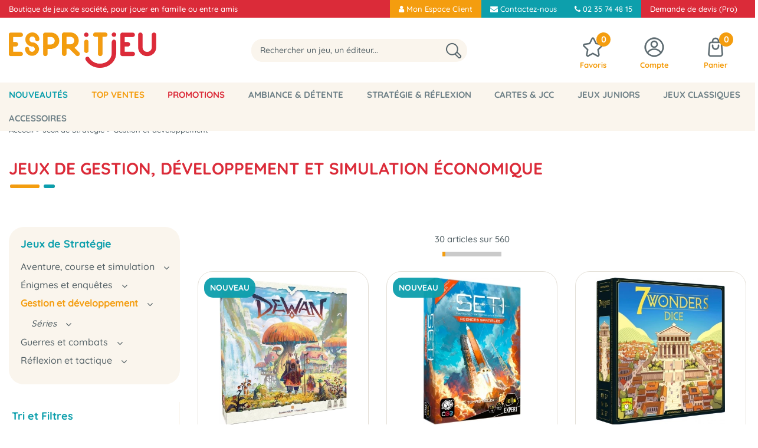

--- FILE ---
content_type: text/html; charset=iso-8859-1
request_url: https://www.espritjeu.com/jeux-de-strategie/gestion-et-developpement.html
body_size: 46620
content:
<!doctype html><html itemscope="" itemtype="http://schema.org/WebPage" lang="fr"><head>
	<title>Gestion et d&eacute;veloppement</title><meta http-equiv="Content-Type" content="text/html; charset=iso-8859-1" /><meta name="description" lang="fr" content="" /><meta name="keywords" xml:lang="fr" content="" />
<meta http-equiv="content-language" content="fr" /><meta name="language" content="fr" /><meta name="globalsign-domain-verification" content="qTvQi1x95dKYQD4iuknShJmabrLryeIGujAvyp1JM9" /><meta http-equiv="X-UA-Compatible" content="IE=edge" />	   <link rel="apple-touch-icon" sizes="57x57" href="/favicons/favicon.57x57.png?1731696781" >
	   <link rel="apple-touch-icon" sizes="60x60" href="/favicons/favicon.60x60.png?1731696781" >
	   <link rel="apple-touch-icon" sizes="72x72" href="/favicons/favicon.72x72.png?1731696781" >
	   <link rel="apple-touch-icon" sizes="76x76" href="/favicons/favicon.76x76.png?1731696781" >
	   <link rel="apple-touch-icon" sizes="114x114" href="/favicons/favicon.114x114.png?1731696781" >
	   <link rel="apple-touch-icon" sizes="120x120" href="/favicons/favicon.120x120.png?1731696781" >
	   <link rel="apple-touch-icon" sizes="144x144" href="/favicons/favicon.144x144.png?1731696781" >
	   <link rel="apple-touch-icon" sizes="152x152" href="/favicons/favicon.152x152.png?1731696781" >
	   <link rel="apple-touch-icon" sizes="180x180" href="/favicons/favicon.180x180.png?1731696781" >
	   <link rel="icon" sizes="16x16" href="/favicons/favicon.16x16.png?1731696781" >
	   <link rel="icon" sizes="24x24" href="/favicons/favicon.24x24.png?1731696781" >
	   <link rel="icon" sizes="32x32" href="/favicons/favicon.32x32.png?1731696781" >
	   <link rel="icon" sizes="96x96" href="/favicons/favicon.96x96.png?1731696781" >
	   <link rel="icon" sizes="192x192" href="/favicons/favicon.192x192.png?1731696781" >
	   <link rel="manifest" href="/favicons/manifest.json">
	   <meta name="msapplication-TileImage" content="/favicons/favicon.png?1731696781" />
	   <meta name="msapplication-config" content="/favicons/browserconfig.xml"/>
		<base href="https://www.espritjeu.com/dhtml/" /><meta name="google-site-verification" content="P-cy7H9QN9eM7ppjJFYd0ATWFOogENmSttTPpR6tRFs" /><meta name="msvalidate.01" content="6E50B3F9FCD4882C937333C6EF717D1E" /><meta property="fb:page_id" content="espritjeu" />	   <meta content="width=device-width, initial-scale=1, minimum-scale=1, maximum-scale=1, user-scalable=no" name="viewport">
			<meta name="format-detection" content="telephone=no">
	<link rel="canonical" href="https://www.espritjeu.com/jeux-de-strategie/gestion-et-developpement.html" /><meta property="og:title" content="Gestion et d&eacute;veloppement" /><meta property="og:description" content="" /><meta property="og:type" content="website" /><meta property="og:url" content="https://www.espritjeu.com/jeux-de-strategie/gestion-et-developpement.html" /><meta property="og:site_name" content="Esprit Jeu.com" /><script type="text/javascript">
var param=new Object;

		function trad(name)
		{
			if(typeof(window.tTrad)=="undefined") {
				window.tTrad = new Array();
			}
			
			if(typeof(window.tTrad[name])!="undefined")
			{
				return window.tTrad[name];
			}
			else
			{
				  $.ajax({
				    url: "/ajax/get_traduction.php",
				    data: { 'name': name,
				    'fromweb':'web'},
				    async: false,
				    success: function(data) {
						window.tTrad[name] = data;
				    }
				  });

				return window.tTrad[name];
			}
		}
	   function tradn(name, n)
		{
			var sText = "";
			$.ajax({
				url: "/ajax/get_traduction.php",
				data: { 'name': name,
				'fromweb':'web', 'n': n},
				async: false,
				success: function(data) {
					sText = data;
				}
			});

			return sText;
		}var tTrad=[]
tTrad["16_client_actionco_lecture"]="Lecture";
tTrad["aucun_resultat"]="Aucune correspondance trouvée";
tTrad["fermer_fenetre"]="Fermer la fenêtre";
tTrad["indisponible"]="Indisponible";
tTrad["soit_un_total_de"]="soit un total de";
tTrad["general_mmin_1"]="Jan";
tTrad["general_mmin_10"]="Oct";
tTrad["general_mmin_11"]="Nov";
tTrad["general_mmin_12"]="Dec";
tTrad["general_mmin_2"]="Fev";
tTrad["general_mmin_3"]="Mar";
tTrad["general_mmin_4"]="Avr";
tTrad["general_mmin_5"]="Mai";
tTrad["general_mmin_6"]="Juin";
tTrad["general_mmin_7"]="Juil";
tTrad["general_mmin_8"]="Aou";
tTrad["general_mmin_9"]="Sep";
tTrad["dimanche"]="Dimanche";
tTrad["lundi"]="Lundi";
tTrad["mardi"]="Mardi";
tTrad["mercredi"]="Mercredi";
tTrad["jeudi"]="Jeudi";
tTrad["vendredi"]="Vendredi";
tTrad["samedi"]="Samedi";
tTrad["tri_par"]="Trier par";
tTrad["filtre_effacer"]="Effacer";
tTrad["selectionner_une_taille"]="Vous devez <strong>faire votre sélection</strong> afin de pouvoir l'ajouter au panier";
tTrad["cet_article_nest_pas_commandable"]="Cet article n'est <strong>pas commandable actuellement</strong>, merci de votre compréhension";
tTrad["email_incorrect"]="E-mail incorrect";
tTrad["chargement_en_cours"]="Chargement en cours";
tTrad["reculer"]="Reculer";
tTrad["pause"]="Pause";
tTrad["stop"]="Stop";
tTrad["avancer"]="Avancer";
tTrad["pour_realiser_une_recherche_le_code_postal_ou_la_ville_est_obli"]="Pour réaliser une recherche, le code postal ou la ville est obligatoire.";
tTrad["confirmation_du_numero_de_telephone"]="Confirmation du numéro de téléphone";
tTrad["veuillez_selectionner_un_point_relais"]="Veuillez sélectionner un Point Relais !";
tTrad["dimanche_min"]="Di";
tTrad["jeudi_min"]="Je";
tTrad["lundi_min"]="Lu";
tTrad["mardi_min"]="Ma";
tTrad["mercredi_min"]="Me";
tTrad["samedi_min"]="Sa";
tTrad["vendredi_min"]="Ve";
tTrad["mobile_accept_cgv"]="Pour finaliser votre commande, vous devez accépter les conditions générales de vente";
tTrad["captcha_invalide"]="Caractères invalides";
tTrad["pattern_general"]="Général";
tTrad["pattern_societe"]="Société";
tTrad["n_articles_sur"]="{$n} article(s) sur";
tTrad["retrait_en_magasin"]="Retrait magasin";
tTrad["e_reservation"]="E-réservation";

var url_theme="../themes/html/";
var param=new Object;
</script>
<link href="/themes/html_responsive/fonts/bebasneue_bold-webfont.ttf" as="font" type="font/ttf" crossorigin><link href="/themes/html_responsive/fonts/bebasneue_bold-webfont.svg" as="font" type="font/svg" crossorigin><link href="/themes/html_responsive/fonts/bebasneue_bold-webfont.eot" as="font" type="font/eot" crossorigin><link href="/themes/html_responsive/fonts/bebasneue_bold-webfont.woff2" as="font" type="font/woff2" crossorigin><link href="/themes/html_responsive/fonts/bebasneue_bold-webfont.woff" as="font" type="font/woff" crossorigin><link href="/themes/html_responsive/fonts/bebasneue_regular-webfont.ttf" as="font" type="font/ttf" crossorigin><link href="/themes/html_responsive/fonts/bebasneue_regular-webfont.eot" as="font" type="font/eot" crossorigin><link href="/themes/html_responsive/fonts/bebasneue_regular-webfont.svg" as="font" type="font/svg" crossorigin><link href="/themes/html_responsive/fonts/bebasneue_regular-webfont.woff2" as="font" type="font/woff2" crossorigin><link href="/themes/html_responsive/fonts/bebasneue_regular-webfont.woff" as="font" type="font/woff" crossorigin><link href="/themes/html_responsive/fonts/Boogaloo-Regular-webfont.svg" as="font" type="font/svg" crossorigin><link href="/themes/html_responsive/fonts/Boogaloo-Regular-webfont.woff" as="font" type="font/woff" crossorigin><link href="/themes/html_responsive/fonts/Boogaloo-Regular-webfont.eot" as="font" type="font/eot" crossorigin><link href="/themes/html_responsive/fonts/Boogaloo-Regular-webfont.ttf" as="font" type="font/ttf" crossorigin><link href="/themes/html_responsive/fonts/Dosis-Bold.ttf" as="font" type="font/ttf" crossorigin><link href="/themes/html_responsive/fonts/Dosis-Bold.eot" as="font" type="font/eot" crossorigin><link href="/themes/html_responsive/fonts/Dosis-Bold.woff2" as="font" type="font/woff2" crossorigin><link href="/themes/html_responsive/fonts/Dosis-Bold.woff" as="font" type="font/woff" crossorigin><link href="/themes/html_responsive/fonts/Dosis-Bold.svg" as="font" type="font/svg" crossorigin><link href="/themes/html_responsive/fonts/Dosis-ExtraBold.woff2" as="font" type="font/woff2" crossorigin><link href="/themes/html_responsive/fonts/Dosis-ExtraBold.eot" as="font" type="font/eot" crossorigin><link href="/themes/html_responsive/fonts/Dosis-ExtraBold.ttf" as="font" type="font/ttf" crossorigin><link href="/themes/html_responsive/fonts/Dosis-ExtraBold.svg" as="font" type="font/svg" crossorigin><link href="/themes/html_responsive/fonts/Dosis-ExtraBold.woff" as="font" type="font/woff" crossorigin><link href="/themes/html_responsive/fonts/Dosis-ExtraLight.woff" as="font" type="font/woff" crossorigin><link href="/themes/html_responsive/fonts/Dosis-ExtraLight.woff2" as="font" type="font/woff2" crossorigin><link href="/themes/html_responsive/fonts/Dosis-ExtraLight.eot" as="font" type="font/eot" crossorigin><link href="/themes/html_responsive/fonts/Dosis-ExtraLight.ttf" as="font" type="font/ttf" crossorigin><link href="/themes/html_responsive/fonts/Dosis-ExtraLight.svg" as="font" type="font/svg" crossorigin><link href="/themes/html_responsive/fonts/Dosis-Light.woff2" as="font" type="font/woff2" crossorigin><link href="/themes/html_responsive/fonts/Dosis-Light.eot" as="font" type="font/eot" crossorigin><link href="/themes/html_responsive/fonts/Dosis-Light.woff" as="font" type="font/woff" crossorigin><link href="/themes/html_responsive/fonts/Dosis-Light.ttf" as="font" type="font/ttf" crossorigin><link href="/themes/html_responsive/fonts/Dosis-Light.svg" as="font" type="font/svg" crossorigin><link href="/themes/html_responsive/fonts/Dosis-Medium.eot" as="font" type="font/eot" crossorigin><link href="/themes/html_responsive/fonts/Dosis-Medium.ttf" as="font" type="font/ttf" crossorigin><link href="/themes/html_responsive/fonts/Dosis-Medium.woff" as="font" type="font/woff" crossorigin><link href="/themes/html_responsive/fonts/Dosis-Medium.woff2" as="font" type="font/woff2" crossorigin><link href="/themes/html_responsive/fonts/Dosis-Medium.svg" as="font" type="font/svg" crossorigin><link href="/themes/html_responsive/fonts/Dosis-Regular.eot" as="font" type="font/eot" crossorigin><link href="/themes/html_responsive/fonts/Dosis-Regular.woff2" as="font" type="font/woff2" crossorigin><link href="/themes/html_responsive/fonts/Dosis-Regular.woff" as="font" type="font/woff" crossorigin><link href="/themes/html_responsive/fonts/Dosis-Regular.svg" as="font" type="font/svg" crossorigin><link href="/themes/html_responsive/fonts/Dosis-Regular.ttf" as="font" type="font/ttf" crossorigin><link href="/themes/html_responsive/fonts/Dosis-SemiBold.eot" as="font" type="font/eot" crossorigin><link href="/themes/html_responsive/fonts/Dosis-SemiBold.woff2" as="font" type="font/woff2" crossorigin><link href="/themes/html_responsive/fonts/Dosis-SemiBold.woff" as="font" type="font/woff" crossorigin><link href="/themes/html_responsive/fonts/Dosis-SemiBold.ttf" as="font" type="font/ttf" crossorigin><link href="/themes/html_responsive/fonts/Dosis-SemiBold.svg" as="font" type="font/svg" crossorigin><link href="/themes/html_responsive/fonts/muli-bold-webfont.ttf" as="font" type="font/ttf" crossorigin><link href="/themes/html_responsive/fonts/muli-bold-webfont.svg" as="font" type="font/svg" crossorigin><link href="/themes/html_responsive/fonts/muli-bold-webfont.eot" as="font" type="font/eot" crossorigin><link href="/themes/html_responsive/fonts/muli-bold-webfont.woff2" as="font" type="font/woff2" crossorigin><link href="/themes/html_responsive/fonts/muli-bold-webfont.woff" as="font" type="font/woff" crossorigin><link href="/themes/html_responsive/fonts/muli-webfont.ttf" as="font" type="font/ttf" crossorigin><link href="/themes/html_responsive/fonts/muli-webfont.svg" as="font" type="font/svg" crossorigin><link href="/themes/html_responsive/fonts/muli-webfont.woff2" as="font" type="font/woff2" crossorigin><link href="/themes/html_responsive/fonts/muli-webfont.eot" as="font" type="font/eot" crossorigin><link href="/themes/html_responsive/fonts/muli-webfont.woff" as="font" type="font/woff" crossorigin><link href="/themes/html_responsive/fonts/OpenSans-Bold-webfont.ttf" as="font" type="font/ttf" crossorigin><link href="/themes/html_responsive/fonts/OpenSans-Bold-webfont.svg" as="font" type="font/svg" crossorigin><link href="/themes/html_responsive/fonts/OpenSans-Bold-webfont.eot" as="font" type="font/eot" crossorigin><link href="/themes/html_responsive/fonts/OpenSans-Bold-webfont.woff" as="font" type="font/woff" crossorigin><link href="/themes/html_responsive/fonts/OpenSans-CondBold-webfont.eot" as="font" type="font/eot" crossorigin><link href="/themes/html_responsive/fonts/OpenSans-CondBold-webfont.woff" as="font" type="font/woff" crossorigin><link href="/themes/html_responsive/fonts/OpenSans-CondBold-webfont.svg" as="font" type="font/svg" crossorigin><link href="/themes/html_responsive/fonts/OpenSans-CondBold-webfont.ttf" as="font" type="font/ttf" crossorigin><link href="/themes/html_responsive/fonts/OpenSans-CondLight-webfont.eot" as="font" type="font/eot" crossorigin><link href="/themes/html_responsive/fonts/OpenSans-CondLight-webfont.ttf" as="font" type="font/ttf" crossorigin><link href="/themes/html_responsive/fonts/OpenSans-CondLight-webfont.woff" as="font" type="font/woff" crossorigin><link href="/themes/html_responsive/fonts/OpenSans-CondLight-webfont.svg" as="font" type="font/svg" crossorigin><link href="/themes/html_responsive/fonts/OpenSans-Regular-webfont.ttf" as="font" type="font/ttf" crossorigin><link href="/themes/html_responsive/fonts/OpenSans-Regular-webfont.svg" as="font" type="font/svg" crossorigin><link href="/themes/html_responsive/fonts/OpenSans-Regular-webfont.eot" as="font" type="font/eot" crossorigin><link href="/themes/html_responsive/fonts/OpenSans-Regular-webfont.woff" as="font" type="font/woff" crossorigin><link href="/themes/html_responsive/fonts/Orkney Bold.eot" as="font" type="font/eot" crossorigin><link href="/themes/html_responsive/fonts/Orkney Bold.woff2" as="font" type="font/woff2" crossorigin><link href="/themes/html_responsive/fonts/Orkney Bold.woff" as="font" type="font/woff" crossorigin><link href="/themes/html_responsive/fonts/Orkney Bold.ttf" as="font" type="font/ttf" crossorigin><link href="/themes/html_responsive/fonts/Orkney Regular.eot" as="font" type="font/eot" crossorigin><link href="/themes/html_responsive/fonts/Orkney Regular.woff" as="font" type="font/woff" crossorigin><link href="/themes/html_responsive/fonts/Orkney Regular.woff2" as="font" type="font/woff2" crossorigin><link href="/themes/html_responsive/fonts/Orkney Regular.ttf" as="font" type="font/ttf" crossorigin><link href="/themes/html_responsive/fonts/Quicksand-Bold.eot" as="font" type="font/eot" crossorigin><link href="/themes/html_responsive/fonts/Quicksand-Bold.ttf" as="font" type="font/ttf" crossorigin><link href="/themes/html_responsive/fonts/Quicksand-Bold.woff2" as="font" type="font/woff2" crossorigin><link href="/themes/html_responsive/fonts/Quicksand-Bold.woff" as="font" type="font/woff" crossorigin><link href="/themes/html_responsive/fonts/Quicksand-Bold.svg" as="font" type="font/svg" crossorigin><link href="/themes/html_responsive/fonts/Quicksand-Light.woff2" as="font" type="font/woff2" crossorigin><link href="/themes/html_responsive/fonts/Quicksand-Light.woff" as="font" type="font/woff" crossorigin><link href="/themes/html_responsive/fonts/Quicksand-Light.eot" as="font" type="font/eot" crossorigin><link href="/themes/html_responsive/fonts/Quicksand-Light.svg" as="font" type="font/svg" crossorigin><link href="/themes/html_responsive/fonts/Quicksand-Light.ttf" as="font" type="font/ttf" crossorigin><link href="/themes/html_responsive/fonts/Quicksand-Medium.woff" as="font" type="font/woff" crossorigin><link href="/themes/html_responsive/fonts/Quicksand-Medium.woff2" as="font" type="font/woff2" crossorigin><link href="/themes/html_responsive/fonts/Quicksand-Medium.eot" as="font" type="font/eot" crossorigin><link href="/themes/html_responsive/fonts/Quicksand-Medium.ttf" as="font" type="font/ttf" crossorigin><link href="/themes/html_responsive/fonts/Quicksand-Medium.svg" as="font" type="font/svg" crossorigin><link href="/themes/html_responsive/fonts/Quicksand-Regular.woff2" as="font" type="font/woff2" crossorigin><link href="/themes/html_responsive/fonts/Quicksand-Regular.eot" as="font" type="font/eot" crossorigin><link href="/themes/html_responsive/fonts/Quicksand-Regular.svg" as="font" type="font/svg" crossorigin><link href="/themes/html_responsive/fonts/Quicksand-Regular.woff" as="font" type="font/woff" crossorigin><link href="/themes/html_responsive/fonts/Quicksand-Regular.ttf" as="font" type="font/ttf" crossorigin><link href="/themes/html_responsive/fonts/Quicksand-SemiBold.woff2" as="font" type="font/woff2" crossorigin><link href="/themes/html_responsive/fonts/Quicksand-SemiBold.woff" as="font" type="font/woff" crossorigin><link href="/themes/html_responsive/fonts/Quicksand-SemiBold.eot" as="font" type="font/eot" crossorigin><link href="/themes/html_responsive/fonts/Quicksand-SemiBold.ttf" as="font" type="font/ttf" crossorigin><link href="/themes/html_responsive/fonts/Quicksand-SemiBold.svg" as="font" type="font/svg" crossorigin><link href="/themes/html_responsive/fonts/Roboto-Bold-webfont.eot" as="font" type="font/eot" crossorigin><link href="/themes/html_responsive/fonts/Roboto-Bold-webfont.woff" as="font" type="font/woff" crossorigin><link href="/themes/html_responsive/fonts/Roboto-Bold-webfont.svg" as="font" type="font/svg" crossorigin><link href="/themes/html_responsive/fonts/Roboto-Bold-webfont.ttf" as="font" type="font/ttf" crossorigin><link href="/themes/html_responsive/fonts/Roboto-Regular-webfont.ttf" as="font" type="font/ttf" crossorigin><link href="/themes/html_responsive/fonts/Roboto-Regular-webfont.svg" as="font" type="font/svg" crossorigin><link href="/themes/html_responsive/fonts/Roboto-Regular-webfont.woff" as="font" type="font/woff" crossorigin><link href="/themes/html_responsive/fonts/Roboto-Regular-webfont.eot" as="font" type="font/eot" crossorigin><link href="/themes/html_responsive/fonts/sourcesanspro-bold-webfont.eot" as="font" type="font/eot" crossorigin><link href="/themes/html_responsive/fonts/sourcesanspro-bold-webfont.woff" as="font" type="font/woff" crossorigin><link href="/themes/html_responsive/fonts/sourcesanspro-bold-webfont.ttf" as="font" type="font/ttf" crossorigin><link href="/themes/html_responsive/fonts/sourcesanspro-bold-webfont.svg" as="font" type="font/svg" crossorigin><link href="/themes/html_responsive/fonts/sourcesanspro-bold-webfont.woff2" as="font" type="font/woff2" crossorigin><link  href="https://www.espritjeu.com/themes/html/css/web.all.css?t=1766996798&p=admin_o8&r=1" rel="stylesheet" type="text/css" />
<link  href="https://www.espritjeu.com/themes/html_responsive/modeles/65/css/custom.all.css?t=1767883770&p=admin_o8&r=1" rel="stylesheet" type="text/css" />
<link  href="https://www.espritjeu.com/themes/html/css/spe.all.css?t=1764342871&p=admin_o8&r=1" rel="stylesheet" type="text/css" />
<link  href="https://www.espritjeu.com/themes/html/css/lib.all.css?t=1557412506&p=admin_o8&r=1" rel="stylesheet" type="text/css" />
<script src="../javascript/jquery-1.8.3.min+lazyload.js?t=1579863408" type="text/javascript"></script>			<style class="editor-css">
				.row:not(.expanded), .row:not(.expanded) .row:not(.expanded)
				{
					max-width:1380px !important;
				}
			</style>
			<script type="text/javascript">
		function del(){
			var texte = "Êtes-vous sûr de vouloir supprimer ?";
			return confirm(texte);
		}
    </script>
    	    <script type="text/javascript">
		// Redefine console.log()
		// {{{ COR : [TK15955]
		window.console.log = function (text) {};
		window.console.info = function (text) {};
		window.console.warn = function (text) {};
		window.console.error = function (text) {};
		window.dump=function(obj){};
		window.msg=function(obj){};
		// COR }}}
    </script>
    

	<script>
		/**
		* Envoi les informations dans le dataLayer avec le bon format (structure de données).
		*/
		function gtag()
		{
			// {{{ COR : [TK15976]
			window.dataLayer = window.dataLayer || [];
			if (window.dataLayer.length > 0)
			{
			window.dataLayer.push(arguments);
			}
			// COR }}}
		}

		/**
		* Mettre à jour le dataLayer avec les informations de consentement de l'utilisateur.
		*
		* @param object oConsent : Les consentements / cookies acceptés ou refusés.
		* @param string sMode : Mode initialisation (default) ou mise à jour (update).
		*/
		function sendGtmConsent(oConsent = {}, sMode = 'default')
		{
			gtag('consent', sMode, {
				// Cookies publicitaires
				'ad_storage'				: oConsent.ad_storage,
				// {{{ COR : [TK15999]
				// Cookies publicitaires (Google)
				'ad_user_data'				: oConsent.ad_user_data,
				// Cookies publicitaires (Personnalisées)
				'ad_personalization'		: oConsent.ad_personalization,
				// COR }}}
				// Cookies statistiques
				'analytics_storage'			: oConsent.analytics_storage,
				// Cookies techniques
				'functionality_storage'		: oConsent.functionality_storage,
				// Cookies de personnalisation
				'personalization_storage'	: oConsent.personalization_storage,
				// Cookies de sécurité
				'security_storage'			: oConsent.security_storage
			});
		}
	</script>
			<script>
			// {{{ COR : [TK15688]
			var iGtmAddEventGa4 = 1;
			var iVersionDataLayerGa4 = 2;
			// COR }}}

			window.dataLayer = [{"ecomm_pagetype":"category"}];

			// {{{ COR : [TK15844] [EVO1382]
			// {{{ COR : [TK15962]
			// COR }}}
	
			var oConsent = {
				ad_storage 				: 'denied',
				// {{{ COR : [TK15999]
				ad_user_data 			: 'denied',
				ad_personalization 		: 'denied',
				// COR }}}
				analytics_storage 		: 'denied',
				functionality_storage 	: 'granted',
				personalization_storage : 'denied',
				security_storage 		: 'denied',
			};
			// Mettre à jour le consentement de l'utilisateur au niveau des cookies dans GTM
			// {{{ SPE : [#33138]
			// Gestion des cookies faite par Cookiebot (TC48966)
			// sendGtmConsent(oConsent, 'default');
			// SPE }}}
			// COR }}}
		</script>
		<!-- Google Tag Manager -->
<script>(function(w,d,s,l,i){w[l]=w[l]||[];w[l].push({'gtm.start':
new Date().getTime(),event:'gtm.js'});var f=d.getElementsByTagName(s)[0],
j=d.createElement(s),dl=l!='dataLayer'?'&l='+l:'';j.async=true;j.src=
'https://www.googletagmanager.com/gtm.js?id='+i+dl;f.parentNode.insertBefore(j,f);
})(window,document,'script','dataLayer','GTM-KBJ5D2F');</script>
<!-- End Google Tag Manager --></head>
<body 
class="html_responsive modele_65
page_801 
categ_thematique4 
os_mac nav_chrome rev_131
categorie-produit-122
non_identifie
langue_1" 
data-responsive="1"
>
<!-- Google Tag Manager (noscript) -->
<noscript><iframe src="https://www.googletagmanager.com/ns.html?id=GTM-KBJ5D2F"
height="0" width="0" style="display:none;visibility:hidden"></iframe></noscript>
<!-- End Google Tag Manager (noscript) -->
<div
class="off-canvas mobile_menu position-left  is-closed"
id="offCanvas" data-off-canvas data-transition="overlap"
data-content-scroll="true"
>
<div class="row mobile_menu_header expanded align-middle">
<div class="column text-center">
<span class="mobile_menu_title" data-close data-default="Esprit Jeu.com">
Esprit Jeu.com
</span>
</div>
<div class="column mobile_menu_close shrink align-right text-right">
<span aria-hidden="true" data-close>
<i class="pop-close"></i>
</span>
</div>
</div>
<div class="row mobile_menu_content expanded">
<div class="column no-padding">
<ul class="menu vertical icons icon-left jq-drilldown drilldown">
<li class="mobile_menu_principal jq-drilldown-item
is-drilldown-submenu-parent	has-no-icon"
>
<a
class="d-block boutonHautLien jq-drilldown-link"
href="https://www.espritjeu.com/toutes-les-nouveautes.html"
>
<span>Nouveautés</span>
</a>
<ul class="nested menu jq-drilldown-menu submenu is-drilldown-submenu invisible drilldown-submenu-cover-previous">
<li class="mobile_menu_see_all_link">
<a
class="d-block boutonHautLien jq-drilldown-link"
href="https://www.espritjeu.com/toutes-les-nouveautes.html"
>
<span>Tout voir : "Nouveautés"</span>
</a>
</li>
<li>
<span class="load-page" data-id="60937" data-language="1" data-exclude_web="1"></span>
</li>
</ul>
</li>
<li class="mobile_menu_principal jq-drilldown-item
is-drilldown-submenu-parent	has-no-icon"
>
<a
class="d-block boutonHautLien jq-drilldown-link"
href="https://www.espritjeu.com/le-top-des-ventes.html"
>
<span>Top Ventes</span>
</a>
<ul class="nested menu jq-drilldown-menu submenu is-drilldown-submenu invisible drilldown-submenu-cover-previous">
<li class="mobile_menu_see_all_link">
<a
class="d-block boutonHautLien jq-drilldown-link"
href="https://www.espritjeu.com/le-top-des-ventes.html"
>
<span>Tout voir : "Top Ventes"</span>
</a>
</li>
<li>
<span class="load-page" data-id="60936" data-language="1" data-exclude_web="1"></span>
</li>
</ul>
</li>
<li class="mobile_menu_principal jq-drilldown-item
is-drilldown-submenu-parent	has-no-icon"
>
<a
class="d-block boutonHautLien jq-drilldown-link"
href="https://www.espritjeu.com/promotions.html"
>
<span>Promotions</span>
</a>
<ul class="nested menu jq-drilldown-menu submenu is-drilldown-submenu invisible drilldown-submenu-cover-previous">
<li class="mobile_menu_see_all_link">
<a
class="d-block boutonHautLien jq-drilldown-link"
href="https://www.espritjeu.com/promotions.html"
>
<span>Tout voir : "Promotions"</span>
</a>
</li>
<li>
<span class="load-page" data-id="60940" data-language="1" data-exclude_web="1"></span>
</li>
</ul>
</li>
<li class="mobile_menu_principal jq-drilldown-item
is-drilldown-submenu-parent	has-no-icon"
>
<a
class="d-block boutonHautLien jq-drilldown-link"
href="https://www.espritjeu.com/jeux-dambiance.html"
>
<span>Ambiance & Détente</span>
</a>
<ul class="nested menu jq-drilldown-menu submenu is-drilldown-submenu invisible drilldown-submenu-cover-previous">
<li class="mobile_menu_see_all_link">
<a
class="d-block boutonHautLien jq-drilldown-link"
href="https://www.espritjeu.com/jeux-dambiance.html"
>
<span>Tout voir : "Ambiance & Détente"</span>
</a>
</li>
<li>
<span class="load-page" data-id="60935" data-language="1" data-exclude_web="1"></span>
</li>
</ul>
</li>
<li class="mobile_menu_principal jq-drilldown-item
is-drilldown-submenu-parent	has-no-icon"
>
<a
class="d-block boutonHautLien jq-drilldown-link"
href="https://www.espritjeu.com/jeux-de-strategie.html"
>
<span>Stratégie & Réflexion</span>
</a>
<ul class="nested menu jq-drilldown-menu submenu is-drilldown-submenu invisible drilldown-submenu-cover-previous">
<li class="mobile_menu_see_all_link">
<a
class="d-block boutonHautLien jq-drilldown-link"
href="https://www.espritjeu.com/jeux-de-strategie.html"
>
<span>Tout voir : "Stratégie & Réflexion"</span>
</a>
</li>
<li>
<span class="load-page" data-id="61752" data-language="1" data-exclude_web="1"></span>
</li>
</ul>
</li>
<li class="mobile_menu_principal jq-drilldown-item
is-drilldown-submenu-parent	has-no-icon"
>
<a
class="d-block boutonHautLien jq-drilldown-link"
href="https://www.espritjeu.com/cartes-et-jcc.html"
>
<span>Cartes & JCC</span>
</a>
<ul class="nested menu jq-drilldown-menu submenu is-drilldown-submenu invisible drilldown-submenu-cover-previous">
<li class="mobile_menu_see_all_link">
<a
class="d-block boutonHautLien jq-drilldown-link"
href="https://www.espritjeu.com/cartes-et-jcc.html"
>
<span>Tout voir : "Cartes & JCC"</span>
</a>
</li>
<li>
<span class="load-page" data-id="62546" data-language="1" data-exclude_web="1"></span>
</li>
</ul>
</li>
<li class="mobile_menu_principal jq-drilldown-item
is-drilldown-submenu-parent	has-no-icon"
>
<a
class="d-block boutonHautLien jq-drilldown-link"
href="https://www.espritjeu.com/jeux-pour-enfants.html"
>
<span>Jeux Juniors</span>
</a>
<ul class="nested menu jq-drilldown-menu submenu is-drilldown-submenu invisible drilldown-submenu-cover-previous">
<li class="mobile_menu_see_all_link">
<a
class="d-block boutonHautLien jq-drilldown-link"
href="https://www.espritjeu.com/jeux-pour-enfants.html"
>
<span>Tout voir : "Jeux Juniors"</span>
</a>
</li>
<li>
<span class="load-page" data-id="61753" data-language="1" data-exclude_web="1"></span>
</li>
</ul>
</li>
<li class="mobile_menu_principal jq-drilldown-item
is-drilldown-submenu-parent	has-no-icon"
>
<a
class="d-block boutonHautLien jq-drilldown-link"
href="https://www.espritjeu.com/jeux-classiques.html"
>
<span>Jeux classiques</span>
</a>
<ul class="nested menu jq-drilldown-menu submenu is-drilldown-submenu invisible drilldown-submenu-cover-previous">
<li class="mobile_menu_see_all_link">
<a
class="d-block boutonHautLien jq-drilldown-link"
href="https://www.espritjeu.com/jeux-classiques.html"
>
<span>Tout voir : "Jeux classiques"</span>
</a>
</li>
<li>
<span class="load-page" data-id="61754" data-language="1" data-exclude_web="1"></span>
</li>
</ul>
</li>
<li class="mobile_menu_principal jq-drilldown-item
is-drilldown-submenu-parent	has-no-icon"
>
<a
class="d-block boutonHautLien jq-drilldown-link"
href="https://www.espritjeu.com/les-accessoires-c654.html"
>
<span>Accessoires</span>
</a>
<ul class="nested menu jq-drilldown-menu submenu is-drilldown-submenu invisible drilldown-submenu-cover-previous">
<li class="mobile_menu_see_all_link">
<a
class="d-block boutonHautLien jq-drilldown-link"
href="https://www.espritjeu.com/les-accessoires-c654.html"
>
<span>Tout voir : "Accessoires"</span>
</a>
</li>
<li>
<span class="load-page" data-id="62698" data-language="1" data-exclude_web="1"></span>
</li>
</ul>
</li>
<li class="mobile_menu_separator"></li>
<li class="mobile_menu_secondaire">
<div class="row">
<style>
.top-link-item-62223 > a.lienHaut
{
}
.top-link-item-62223:hover > a.lienHaut
{
}
</style>
<div class="column small-12 large-shrink small-only-no-padding medium-only-no-padding top-link-item-62223"
>
<a
href="https://www.espritjeu.com/extranet/mon-compte.html"
class="lienHaut d-block"
>
<span class="menu-picto hide-for-small-only"><i class="fa fa-user"></i></span>
<span>Mon Espace Client</span>
</a>
</div>
<div class="column shrink no-padding show-for-large"><span class="separateur">|</span></div>
<style>
.top-link-item-62225 > a.lienHaut
{
}
.top-link-item-62225:hover > a.lienHaut
{
}
</style>
<div class="column small-12 large-shrink small-only-no-padding medium-only-no-padding top-link-item-62225"
>
<a
href="https://www.espritjeu.com/contactez-nous.html"
class="lienHaut d-block"
>
<span class="menu-picto hide-for-small-only"><i class="fa fa-envelope"></i></span>
<span>Contactez-nous</span>
</a>
</div>
<div class="column shrink no-padding show-for-large"><span class="separateur">|</span></div>
<style>
.top-link-item-61759 > a.lienHaut
{
}
.top-link-item-61759:hover > a.lienHaut
{
}
</style>
<div class="column small-12 large-shrink small-only-no-padding medium-only-no-padding top-link-item-61759"
>
<a
href="https://www.espritjeu.com/contactez-nous.html"
class="lienHaut d-block"
>
<span class="menu-picto hide-for-small-only"><i class="fa fa-phone"></i></span>
<span>02 35 74 48 15</span>
</a>
</div>
<div class="column shrink no-padding show-for-large"><span class="separateur">|</span></div>
<style>
.top-link-item-61746 > a.lienHaut
{
}
.top-link-item-61746:hover > a.lienHaut
{
}
</style>
<div class="column small-12 large-shrink small-only-no-padding medium-only-no-padding top-link-item-61746"
>
<a
href="https://www.espritjeu.com/demande-de-devis.html"
class="lienHaut d-block"
>
<span>Demande de devis (Pro)</span>
</a>
</div>
</div>
</li>
<li class="mobile_menu_separator"></li>
<li class="mobile_menu_compte jq-drilldown-item is-drilldown-submenu-parent">
<a class="mobile_menu_compte_login d-block boutonHautLien" href="acces.php">
<span class="menu-picto"><i class="fa fa-user"></i></span>
<span>Compte</span>
</a>
</li>
<li class="mobile_menu_favoris">
<a class="d-block boutonHautLien" href="mes_favoris2.php">
<span class="menu-picto"><i class="fa fa-heart"></i></span>
<span>
Favoris
(<span data-favoris-count>0</span>)
</span>
</a>
</li>
</ul>
</div>
</div>
</div>
<div class="off-canvas-content" data-off-canvas-content>
<div id="curseur" class="infobulle"></div>
<div id="cont-popup-ap">
<div id="popup-ap">
<div id="border-trans"></div>
<div id="ap-cont"></div>
</div>
</div>
<div class="jq_div_aff_cookies_disclaimer">
</div>
<div class="reveal large modal-container " id="modalSearchAutocomplete" data-reveal
data-close-on-click="1" data-overlay="1" data-close-on-esc=""
data-animation-in="fade-in fast"	data-animation-out="fade-out fast"	>
<div class="modal-title">
<div class="row  no-margin no-padding align-top">
<div class="column modal-title-text">
Rechercher un jeu, un éditeur...
</div>
<div class="column shrink align-right text-right no-padding">
<button class="position-relative" data-close aria-label="Close modal" type="button">
<span aria-hidden="true">
<i class="pop-close">&nbsp;</i>
</span>
</button>
</div>
</div>
</div>
<div class="modal-content margin-top-15">
<div class="row align-middle align-center">
<div class="column small-12 margin-bottom-15 medium-expand Head_recherche_container">
<form action="dhtml/resultat_recherche.php" method="get" name="form_recherche_autocomplete" class="row collapse expanded align-middle Head_recherche">
<div class="column small-12">
<div class="input-group no-margin">
<input name="keywords" autocomplete="off" type="text" class="recherche_deluxe_input no-margin input-text-search" value="" maxlength="255" />
<div class="input-group-button">
<input name="ok" type="submit" value="&nbsp;" class="button Head_rechBouton" />
<i class="fa fa-spinner fa-spin hide"></i>
</div>
</div>
</div>
</form>
</div>
</div>
<div class="row search_deluxe_bloc">
<div class="column no-result hide">
<span>Aucune correspondance trouvée</span>
</div>
<div class="column search_deluxe">
<div class="row search_deluxe_content">
<div class="column small-12 medium-shrink resultat">
<div class="row no-margin no-padding resultat_article margin-right-10">
<div class="column small-12 padded-columns">
<div class="row align-middle">
<div class="column small-12 no-padding small-text-left large-collapse medium-expand titre">
Produits correspondants
</div>
<div class="column small-12 medium-shrink small-text-left medium-text-right title-nb-product no-padding">
<a class="jq-search-more" href="">Voir les <span class="nb_product"></span> résultats <i class="fa fa-angle-right"></i></a>
</div>
</div>
</div>
<div class="column small-12 padded-columns">
<div class="row align-middle liste_article"></div>
</div>
</div>
<div class="row resultat_categorie no-margin no-padding">
<div class="column small-12 padded-columns">
<div class="row align-middle">
<div class="column small-12 titre no-padding">
Catégories
</div>
</div>
</div>
<div class="column small-12 padded-columns">
<ul class="liste_categorie"></ul>
</div>
</div>
</div>
<div class="column small-12 medium-expand suggestion_historique">
<div class="row suggests no-margin">
<div class="column small-12 padded-columns">
<div class="row align-middle">
<div class="column small-12 no-padding small-text-left large-collapse medium-expand titre">
Vous recherchez...
</div>
</div>
</div>
<div class="column small-12 padded-columns">
<div class="row list_suggests"></div>
</div>
</div>
<div class="row historique no-margin">
<div class="column small-12 padded-columns">
<div class="row align-middle">
<div class="column small-12 no-padding small-text-left large-collapse medium-expand titre">
Historique de recherche
</div>
</div>
</div>
<div class="column small-12 padded-columns">
<div class="row list_history"></div>
</div>
</div>
</div>
</div>
</div>
</div>
</div>
</div>
<script>
$(document).ready(function()
{
if (typeof bindLazyLoading == 'function')
{
$('#modalSearchAutocomplete').on('open.zf.reveal', function()
{
bindLazyLoading($(this)[0].querySelectorAll('img[loading="lazy"]'));
});
}
});
</script>
<div class="reveal large modal-container " id="modalAjoutPanier" data-reveal
data-close-on-click="" data-overlay="1" data-close-on-esc=""
data-animation-in="fade-in fast"	data-animation-out="fade-out fast"	>
<div class="modal-title">
<div class="row  no-margin no-padding align-top">
<div class="column modal-title-text">
<span class="popup-ajout-panier-titre">Vous avez ajouté ce produit dans votre panier :</span>
</div>
<div class="column shrink align-right text-right no-padding">
<button class="position-relative" data-close aria-label="Close modal" type="button">
<span aria-hidden="true">
<i class="pop-close">&nbsp;</i>
</span>
</button>
</div>
</div>
</div>
<div class="modal-content margin-top-15">
</div>
</div>
<script>
$(document).ready(function()
{
$('').on('click', function(){
$('#modalAjoutPanier').foundation('open');
});
if (typeof bindLazyLoading == 'function')
{
$('#modalAjoutPanier').on('open.zf.reveal', function()
{
bindLazyLoading($(this)[0].querySelectorAll('img[loading="lazy"]'));
});
}
});
</script>
<div id='boite_message_boite' style='display:none; z-index:2000000000; width:300px; '> </div>
<div id='boite_message_fond' style='position:absolute;display:block; z-index:1000000000; top:0px;left:0px;width:0px;height:0px; background-color:#ffffff;filter :alpha(opacity=0);opacity:0;'>
<input type="hidden" id="id_menu_en_cours" value="801" />
</div>
<div class="fond-page" name="top">
<div class="hide overlay_menu"></div>
<div id="preHeader" class="no-margin">
<div class="preHeader_contenu">
<style>.id-usr-ihscp{text-transform:none !important;font-size:15px !important;color:rgb(255, 255, 255) !important;border-top-left-radius: !important;border-top-right-radius: !important;border-bottom-right-radius: !important;border-bottom-left-radius: !important;padding-right:15px !important;padding-left:15px !important;}.id-usr-izwrs{padding-top:5px !important;padding-bottom:5px !important;text-align:center !important;border-top-left-radius: !important;border-top-right-radius: !important;border-bottom-right-radius: !important;border-bottom-left-radius: !important;padding-right:0px !important;padding-left:0px !important;}.id-usr-inopk{border-top-left-radius: !important;border-top-right-radius: !important;border-bottom-right-radius: !important;border-bottom-left-radius: !important;justify-content:center !important;background-color:rgb(255, 185, 1);}.id-usr-il5t{text-transform:none !important;font-size:15px !important;color:rgb(255, 255, 255) !important;border-top-left-radius: !important;border-top-right-radius: !important;border-bottom-right-radius: !important;border-bottom-left-radius: !important;padding-right:15px !important;padding-left:15px !important;}.id-usr-izb7{text-transform:none !important;font-size:15px !important;color:rgb(255, 255, 255) !important;border-top-left-radius: !important;border-top-right-radius: !important;border-bottom-right-radius: !important;border-bottom-left-radius: !important;padding-right:15px !important;padding-left:15px !important;}.id-usr-i76ao{padding-top:5px !important;padding-bottom:5px !important;text-align:center !important;border-top-left-radius: !important;border-top-right-radius: !important;border-bottom-right-radius: !important;border-bottom-left-radius: !important;padding-right:0px !important;padding-left:0px !important;}.id-usr-ia0rh{text-transform:none !important;font-size:15px !important;color:rgb(255, 255, 255) !important;border-top-left-radius: !important;border-top-right-radius: !important;border-bottom-right-radius: !important;border-bottom-left-radius: !important;padding-right:15px !important;padding-left:15px !important;}.id-usr-ikdcq{border-top-left-radius: !important;border-top-right-radius: !important;border-bottom-right-radius: !important;border-bottom-left-radius: !important;justify-content:center !important;background-color:rgb(255, 185, 1);}.id-usr-i7bvt{border-top-left-radius: !important;border-top-right-radius: !important;border-bottom-right-radius: !important;border-bottom-left-radius: !important;justify-content:center !important;background-color:rgb(255, 185, 1);}.id-usr-i0b3m{padding-top:5px !important;padding-bottom:5px !important;text-align:center !important;border-top-left-radius: !important;border-top-right-radius: !important;border-bottom-right-radius: !important;border-bottom-left-radius: !important;padding-right:0px !important;padding-left:0px !important;}.id-usr-i12cp{text-transform:none !important;font-size:14px !important;color:rgb(255, 255, 255) !important;border-top-left-radius: !important;border-top-right-radius: !important;border-bottom-right-radius: !important;border-bottom-left-radius: !important;padding-right:15px !important;padding-left:15px !important;line-height:16px !important;}.id-usr-ibj5k{text-transform:none !important;font-size:15px !important;color:rgb(255, 255, 255) !important;border-top-left-radius: !important;border-top-right-radius: !important;border-bottom-right-radius: !important;border-bottom-left-radius: !important;padding-right:15px !important;padding-left:15px !important;}.id-usr-ia7jl{border-top-left-radius: !important;border-top-right-radius: !important;border-bottom-right-radius: !important;border-bottom-left-radius: !important;justify-content:center !important;background-color:rgb(255, 185, 1);}.id-usr-iljl1{padding-top:5px !important;padding-bottom:5px !important;text-align:center !important;border-top-left-radius: !important;border-top-right-radius: !important;border-bottom-right-radius: !important;border-bottom-left-radius: !important;padding-right:0px !important;padding-left:0px !important;}.id-usr-i6qko{text-transform:none !important;font-size:14px !important;color:rgb(255, 255, 255) !important;border-top-left-radius: !important;border-top-right-radius: !important;border-bottom-right-radius: !important;border-bottom-left-radius: !important;padding-right:15px !important;padding-left:15px !important;line-height:16px !important;}@media (min-width: 40em){.id-usr-ibj5k{font-size:18px !important;padding-right: !important;padding-top: !important;padding-bottom: !important;padding-left: !important;}.id-usr-i12cp{font-size:18px !important;padding-right: !important;padding-top: !important;padding-bottom: !important;padding-left: !important;}.id-usr-i0b3m{padding-top:5px !important;padding-bottom:5px !important;padding-right:0 !important;padding-left:0 !important;}.id-usr-i76ao{padding-top:5px !important;padding-bottom:5px !important;padding-right:0 !important;padding-left:0 !important;}.id-usr-ia0rh{font-size:18px !important;padding-right: !important;padding-top: !important;padding-bottom: !important;padding-left: !important;}.id-usr-izb7{font-size:18px !important;padding-right: !important;padding-top: !important;padding-bottom: !important;padding-left: !important;}.id-usr-il5t{font-size:18px !important;padding-right: !important;padding-top: !important;padding-bottom: !important;padding-left: !important;}.id-usr-izwrs{padding-top:5px !important;padding-bottom:5px !important;padding-right:0 !important;padding-left:0 !important;}.id-usr-ihscp{font-size:18px !important;padding-right: !important;padding-top: !important;padding-bottom: !important;padding-left: !important;}.id-usr-iljl1{padding-top:5px !important;padding-bottom:5px !important;padding-right:0 !important;padding-left:0 !important;}.id-usr-i6qko{font-size:18px !important;padding-right: !important;padding-top: !important;padding-bottom: !important;padding-left: !important;}}@media (min-width: 64em){.id-usr-ibj5k{font-size:22px !important;padding-right: !important;padding-left: !important;border-top-left-radius: !important;border-top-right-radius: !important;border-bottom-right-radius: !important;border-bottom-left-radius: !important;padding-top: !important;padding-bottom: !important;}.id-usr-i12cp{font-size:18px !important;padding-right: !important;padding-left: !important;border-top-left-radius: !important;border-top-right-radius: !important;border-bottom-right-radius: !important;border-bottom-left-radius: !important;padding-top: !important;padding-bottom: !important;line-height:22px !important;}.id-usr-i7bvt{background-color:#ffb901;border-top-left-radius: !important;border-top-right-radius: !important;border-bottom-right-radius: !important;border-bottom-left-radius: !important;}.id-usr-ikdcq{background-color:#ffb901;border-top-left-radius: !important;border-top-right-radius: !important;border-bottom-right-radius: !important;border-bottom-left-radius: !important;}.id-usr-ia0rh{font-size:22px !important;padding-right: !important;padding-left: !important;border-top-left-radius: !important;border-top-right-radius: !important;border-bottom-right-radius: !important;border-bottom-left-radius: !important;padding-top: !important;padding-bottom: !important;}.id-usr-izb7{font-size:22px !important;padding-right: !important;padding-left: !important;border-top-left-radius: !important;border-top-right-radius: !important;border-bottom-right-radius: !important;border-bottom-left-radius: !important;padding-top: !important;padding-bottom: !important;}.id-usr-il5t{font-size:22px !important;padding-right: !important;padding-left: !important;border-top-left-radius: !important;border-top-right-radius: !important;border-bottom-right-radius: !important;border-bottom-left-radius: !important;padding-top: !important;padding-bottom: !important;}.id-usr-inopk{background-color:#ffb901;border-top-left-radius: !important;border-top-right-radius: !important;border-bottom-right-radius: !important;border-bottom-left-radius: !important;}.id-usr-ihscp{font-size:22px !important;padding-right: !important;padding-left: !important;border-top-left-radius: !important;border-top-right-radius: !important;border-bottom-right-radius: !important;border-bottom-left-radius: !important;padding-top: !important;padding-bottom: !important;}.id-usr-ia7jl{background-color:#ffb901;border-top-left-radius: !important;border-top-right-radius: !important;border-bottom-right-radius: !important;border-bottom-left-radius: !important;}.id-usr-i6qko{font-size:18px !important;padding-right: !important;padding-left: !important;border-top-left-radius: !important;border-top-right-radius: !important;border-bottom-right-radius: !important;border-bottom-left-radius: !important;padding-top: !important;padding-bottom: !important;line-height:22px !important;}};</style>
</div>
</div>
<header id="header-head-fond" class="Head_fond">
<div data-sticky-container class="hide-for-large">
<div id="small-header" class="row align-middle"
data-sticky data-options="marginTop:0;" data-top-anchor="header-head-fond" 
data-sticky-on="small"
>
<div class="column small-12">
<div class="row collapse expanded align-middle">
<div class="column shrink colonne-small-menu">
<button type="button" data-toggle="offCanvas" style="cursor: pointer">
<i class="fa fa-bars fa-2x"></i>
</button>
</div>
<div class="column colonne-small-logo">
<a href="https://www.espritjeu.com/" id="id_accueil">
<img class="head_small_logo" src="/themes/html_responsive/modeles/65/img/logo/logo_mobile_1.png?t=1731653280" alt="https://www.espritjeu.com/" title="https://www.espritjeu.com/"/>
</a>
</div>
<div class="column shrink colonne-small-recherche">
<div class="head_item">
<a href="#">
<div class="head_item_picto d-block button-search">
<img data-lazy="/themes/html_responsive/modeles/65/img/public/btn-recherche.png" loading="lazy" onload="bindLazyLoading(this);" />
</div>
</a>
</div>
</div>
<div class="column shrink colonne-small-panier">
<div class="Head_panier head_item">
<div id="refresh_panier_header_mobile" class="d-block" data-cart-count>
<a href="panier.php">
<div class="head_item_badge highlight" data-cart-count>
0
</div>
<span class="d-block head_item_picto Head_panier_new">
<img data-lazy="/themes/html_responsive/modeles/65/img/public/picto-panier.png" loading="lazy" onload="bindLazyLoading(this);" />
</span>
<span class="d-block head_item_title show-for-large">
Panier
</span>
</a>
</div>
</div>
</div>
</div>
</div>
</div>
</div>
<div data-sticky-container class="show-for-large Head row expanded
no-share"
id="large-header">
<div class="column small-12 no-padding" 
data-sticky	data-options="marginTop:0;" data-top-anchor="start-sticky-menu"
data-sticky-on="large"
>
<div class="row collapse">
<div class="Head_topFond column small-12">
<div class="Head_top row align-justify">
<div class="Head_phrase column shrink">
Boutique de jeux de société, pour jouer en famille ou entre amis
</div>
<div class="Head_divers column  text-right">
<div class="Head_liens row expanded align-right align-middle">
<style>
.top-link-item-62223 > a.lienHaut
{
}
.top-link-item-62223:hover > a.lienHaut
{
}
</style>
<div class="column small-12 large-shrink small-only-no-padding medium-only-no-padding top-link-item-62223"
>
<a
href="https://www.espritjeu.com/extranet/mon-compte.html"
class="lienHaut d-block"
>
<span class="menu-picto hide-for-small-only"><i class="fa fa-user"></i></span>
<span>Mon Espace Client</span>
</a>
</div>
<div class="column shrink no-padding show-for-large"><span class="separateur">|</span></div>
<style>
.top-link-item-62225 > a.lienHaut
{
}
.top-link-item-62225:hover > a.lienHaut
{
}
</style>
<div class="column small-12 large-shrink small-only-no-padding medium-only-no-padding top-link-item-62225"
>
<a
href="https://www.espritjeu.com/contactez-nous.html"
class="lienHaut d-block"
>
<span class="menu-picto hide-for-small-only"><i class="fa fa-envelope"></i></span>
<span>Contactez-nous</span>
</a>
</div>
<div class="column shrink no-padding show-for-large"><span class="separateur">|</span></div>
<style>
.top-link-item-61759 > a.lienHaut
{
}
.top-link-item-61759:hover > a.lienHaut
{
}
</style>
<div class="column small-12 large-shrink small-only-no-padding medium-only-no-padding top-link-item-61759"
>
<a
href="https://www.espritjeu.com/contactez-nous.html"
class="lienHaut d-block"
>
<span class="menu-picto hide-for-small-only"><i class="fa fa-phone"></i></span>
<span>02 35 74 48 15</span>
</a>
</div>
<div class="column shrink no-padding show-for-large"><span class="separateur">|</span></div>
<style>
.top-link-item-61746 > a.lienHaut
{
}
.top-link-item-61746:hover > a.lienHaut
{
}
</style>
<div class="column small-12 large-shrink small-only-no-padding medium-only-no-padding top-link-item-61746"
>
<a
href="https://www.espritjeu.com/demande-de-devis.html"
class="lienHaut d-block"
>
<span>Demande de devis (Pro)</span>
</a>
</div>
</div>
</div>
</div>
</div>
<div
class="Head_bandeauMenu column small-12"
>
<div class="Head_bandeauFond" id="start-sticky-menu">
<div class="row align-middle">
<div class="column shrink colonne-large-logo">
<div class="Head_logo d-flex align-center-middle">
<a href="https://www.espritjeu.com/" id="id_accueil">
<img class="head_large_logo" data-lazy="/themes/html_responsive/modeles/65/img/logo/logo_header_1.png?t=1731653278" alt="https://www.espritjeu.com/" title="https://www.espritjeu.com/" loading="lazy" onload="bindLazyLoading(this)"/>
</a>
</div>
</div>
<div class="column colonne-large-recherche">
<div class="row expanded align-center align-middle collapse position-relative">
<div class="column small-7 Head_recherche_container text-right">
<div class="Head_recherche" id="head-recherche">
<form class="row collapse expanded align-middle" action="https://www.espritjeu.com/dhtml/resultat_recherche.php" method="get" name="form_recherche">
<div class="column small-12">
<div class="input-group no-margin button-search">
<input
data-doofinder="true"
name="keywords"
type="text"
maxlength="255"
placeholder="Rechercher un jeu, un éditeur..."
value=""
id="keywords_searchbar"
class="input-group-field input-text-search column no-margin"
autocomplete="keywords_searchbar"
>
<div class="input-group-button">
<button type="submit" class="button Head_rechBouton" value=""></button>
</div>
</div>
</div>
<div id="search-autocomplete" class="column small-12">
</div>
</form>
</div>
</div>
</div>
</div>
<div class="column head_item_container shrink colonne-large-pictos">
<div class="row expanded collapse align-right">
<div class="Head_favoris head_item column shrink" id="picto-favoris-header" onClick="window.location.href='mes_favoris2.php'"
data-hover="/themes/html_responsive/modeles/65/img/public/picto-favoris_hover.png" data-hover-item=".Head_favoris img">
<div class="head_item_badge highlight" data-favoris-count>
0
</div>
<span class="d-block head_item_picto">
<img data-lazy="/themes/html_responsive/modeles/65/img/public/picto-favoris.png" loading="lazy" onload="bindLazyLoading(this);"/>
</span>
<div class="head_item_title">
Favoris
</div>
</div>
<div class="Head_compte head_item column shrink" id="picto-compte-header"
data-hover="/themes/html_responsive/modeles/65/img/public/picto-compte_hover.png" data-hover-item=".Head_comptePicto_new img">
<a href="acces.php">
<span class="d-block head_item_picto Head_comptePicto_new">
<img data-lazy="/themes/html_responsive/modeles/65/img/public/picto-compte.png" loading="lazy" onload="bindLazyLoading(this);"/>
</span>
<span class="d-block head_item_title">
Compte
</span>
</a>
<div class="head_item_block">
<div class="row collapse">
<div class="head_item_block_title column">Se connecter</div>
</div>
<form class="row collapse" action="/dhtml/acces.php" method="post" name="form_compte" style="min-width: 300px">
<div class="column small-12">
<input class="" name="acces_mail" type="text" id="acces_mail" placeholder="Votre E-mail" />
</div>
<div class="column small-12">
<div class="row collapse">
<div class="column position-relative">
<input class="" name="acces_password" type="password" id="acces_password" placeholder="Mot de passe">
<span class="jqFaEye HeadFaEye PictoActionNew">
<a class=""><i class="fa fa-eye"></i></a>
</span>
</div>
</div>
</div>
<div class="column small-12">
<div class="row align-middle margin-bottom-20 rester_co"
>
<div class="">
<input 
name="acces_rester_co" 
id="input_rester_co_head" 
class="input_rester_co no-margin" 
type="checkbox" 
value="1"
>
<label for="input_rester_co_head" class="label_rester_co">
Rester connecté
</label>
<i class="picto_rester_co fa fa-question top"
data-tooltip 
data-click-open="true" 
tabindex="5" 
title="Cochez la case, afin de ne pas avoir besoin de vous reconnecter lors d'une prochaine visite."
></i>
</div>
</div>
</div>
<p>
<div class="column small-12">
<div class="row align-middle collapse">
<div class="column text-center">
<input type="submit" class="hide">
<span class="bouton5">
<a href="javascript:document.form_compte.submit();">
Connexion
</a>
</span>
</div>
</div>
</div>
</form>
<div class="row collapse align-justify margin-top-10">
<div class="column shrink">
<i class="fa fa-angle-right"></i> <a class="a-link-connexion" href="https://www.espritjeu.com/dhtml/mdp_oublie.php" id="id_oubli_password">Mot de passe oublié ?</a>
</div>
<div class="column shrink">
<i class="fa fa-angle-right"></i> <a id="id_creer_compte" class="a-link-connexion" href="dhtml/compte.php">Créer un compte</a>
</div>
</div>
<div class="connexion-tiers bordure-liste-perso">
<span class="texte-connexion-tiers">ou</span>
</div>
<div class="phrase-connexion-tiers">Se connecter en un seul clic avec</div>
<div class="row align-middle align-center margin-bottom-10">
<div class="column shrink connexion-tiers-google">
<a href="/io/auth/ext/google" target="_blank" title="Se connecter avec Google">
<span><i class="fa fa-google"></i></span>
</a>
</div>
</div>
</div>
</div>
<div class="Head_panier head_item column shrink no-hover" id="cont-panier-header" 
data-hover="/themes/html_responsive/modeles/65/img/public/picto-panier_hover.png" data-hover-item=".Head_panier_new img">
<div id="refresh_panier_header">
<a href="panier.php">
<div class="head_item_badge highlight" data-cart-count>
0
</div>
<span class="d-block head_item_picto Head_panier_new">
<img data-lazy="/themes/html_responsive/modeles/65/img/public/picto-panier.png" loading="lazy" onload="bindLazyLoading(this);" />
</span>
<span class="d-block head_item_title show-for-large">
Panier
</span>
</a>
</div>
<div class="head_item_block">
<div id="contenu-panier-header">
</div>
</div>
</div>
</div>
<script>
$(document).ready(function()
{
/* {{{ COR : [TK14058] */
$('.Head_comptePicto_new').on('click', function(event)
/* COR }}} */
{
/* {{{ COR : [TK13288] */
if (is_touch_device() && !isMobile())
/* COR }}} */
{
if ($(this).data('already-click'))
{
if (typeof event.startPropagation === 'function')
event.startPropagation();
}
else
{
$(this).data('already-click', 1);
event.preventDefault();
event.stopPropagation();
}
}
});
/* {{{ COR : [TK14058] */
$('.Head_panier_new').on('click', function(event)
/* COR }}} */
{
/* {{{ COR : [TK13288] */
if (is_touch_device() && !isMobile())
/* COR }}} */
{
if ($(this).data('already-click'))
{
if (typeof event.startPropagation === 'function')
event.startPropagation();
}
else
{
$(this).data('already-click', 1);
event.preventDefault();
event.stopPropagation();
}
}
});
});
</script>
</div>
</div>
</div>
<div class="Head_menu">
<div class="row">
<div class="column no-padding">
<div class="
menu_responsive
menu_type_perso
">
<ul class="menu menu-haut ">
<style>
ul.menu > li.menu-item-60937 > a.boutonHautLien
{
color: #0D9FAC !important;
}
ul.menu > li.menu-item-60937:hover > a.boutonHautLien
{
background-color: #0D9FAC !important;
color: #ffffff !important;
}
</style>
<li
data-delay="10"
data-toggle="submenu-60937"
class="
jq-menu-toggler
menu-item-60937
dropdown-full-width
jq-has-link
"
>
<a class="d-block boutonHautLien"
href="https://www.espritjeu.com/toutes-les-nouveautes.html"
>
Nouveautés
</a>
<div
data-toggler=".is-visible"
id="submenu-60937"
class="sub-menu-haut"
>
<ul
class="menu vertical "
>
<li class="menu-content">
<span class="load-page" data-id="60937" data-language="1" data-exclude_mobile="1"></span>
</li>
</ul>
</div>
</li>
<li class="sep-menu"></li>
<style>
ul.menu > li.menu-item-60936 > a.boutonHautLien
{
color: #F49D0F !important;
}
ul.menu > li.menu-item-60936:hover > a.boutonHautLien
{
background-color: #F49D0F !important;
color: #ffffff !important;
}
</style>
<li
data-delay="10"
data-toggle="submenu-60936"
class="
jq-menu-toggler
menu-item-60936
dropdown-full-width
jq-has-link
"
>
<a class="d-block boutonHautLien"
href="https://www.espritjeu.com/le-top-des-ventes.html"
>
Top Ventes
</a>
<div
data-toggler=".is-visible"
id="submenu-60936"
class="sub-menu-haut"
>
<ul
class="menu vertical "
>
<li class="menu-content">
<span class="load-page" data-id="60936" data-language="1" data-exclude_mobile="1"></span>
</li>
</ul>
</div>
</li>
<li class="sep-menu"></li>
<style>
ul.menu > li.menu-item-60940 > a.boutonHautLien
{
color: #DB2B39 !important;
}
ul.menu > li.menu-item-60940:hover > a.boutonHautLien
{
background-color: #DB2B39 !important;
color: #ffffff !important;
}
</style>
<li
data-delay="10"
data-toggle="submenu-60940"
class="
jq-menu-toggler
menu-item-60940
dropdown-full-width
jq-has-link
"
>
<a class="d-block boutonHautLien"
href="https://www.espritjeu.com/promotions.html"
>
Promotions
</a>
<div
data-toggler=".is-visible"
id="submenu-60940"
class="sub-menu-haut"
>
<ul
class="menu vertical "
>
<li class="menu-content">
<span class="load-page" data-id="60940" data-language="1" data-exclude_mobile="1"></span>
</li>
</ul>
</div>
</li>
<li class="sep-menu"></li>
<style>
ul.menu > li.menu-item-60935 > a.boutonHautLien
{
}
ul.menu > li.menu-item-60935:hover > a.boutonHautLien
{
}
</style>
<li
data-delay="10"
data-toggle="submenu-60935"
class="
jq-menu-toggler
menu-item-60935
dropdown-full-width
jq-has-link
"
>
<a class="d-block boutonHautLien"
href="https://www.espritjeu.com/jeux-dambiance.html"
>
Ambiance & Détente
</a>
<div
data-toggler=".is-visible"
id="submenu-60935"
class="sub-menu-haut"
>
<ul
class="menu vertical "
>
<li class="menu-content">
<span class="load-page" data-id="60935" data-language="1" data-exclude_mobile="1"></span>
</li>
</ul>
</div>
</li>
<li class="sep-menu"></li>
<style>
ul.menu > li.menu-item-61752 > a.boutonHautLien
{
}
ul.menu > li.menu-item-61752:hover > a.boutonHautLien
{
}
</style>
<li
data-delay="10"
data-toggle="submenu-61752"
class="
jq-menu-toggler
menu-item-61752
dropdown-full-width
jq-has-link
"
>
<a class="d-block boutonHautLien"
href="https://www.espritjeu.com/jeux-de-strategie.html"
>
Stratégie & Réflexion
</a>
<div
data-toggler=".is-visible"
id="submenu-61752"
class="sub-menu-haut"
>
<ul
class="menu vertical "
>
<li class="menu-content">
<span class="load-page" data-id="61752" data-language="1" data-exclude_mobile="1"></span>
</li>
</ul>
</div>
</li>
<li class="sep-menu"></li>
<style>
ul.menu > li.menu-item-62546 > a.boutonHautLien
{
}
ul.menu > li.menu-item-62546:hover > a.boutonHautLien
{
}
</style>
<li
data-delay="10"
data-toggle="submenu-62546"
class="
jq-menu-toggler
menu-item-62546
dropdown-full-width
jq-has-link
"
>
<a class="d-block boutonHautLien"
href="https://www.espritjeu.com/cartes-et-jcc.html"
>
Cartes & JCC
</a>
<div
data-toggler=".is-visible"
id="submenu-62546"
class="sub-menu-haut"
>
<ul
class="menu vertical "
>
<li class="menu-content">
<span class="load-page" data-id="62546" data-language="1" data-exclude_mobile="1"></span>
</li>
</ul>
</div>
</li>
<li class="sep-menu"></li>
<style>
ul.menu > li.menu-item-61753 > a.boutonHautLien
{
}
ul.menu > li.menu-item-61753:hover > a.boutonHautLien
{
}
</style>
<li
data-delay="10"
data-toggle="submenu-61753"
class="
jq-menu-toggler
menu-item-61753
dropdown-full-width
jq-has-link
"
>
<a class="d-block boutonHautLien"
href="https://www.espritjeu.com/jeux-pour-enfants.html"
>
Jeux Juniors
</a>
<div
data-toggler=".is-visible"
id="submenu-61753"
class="sub-menu-haut"
>
<ul
class="menu vertical "
>
<li class="menu-content">
<span class="load-page" data-id="61753" data-language="1" data-exclude_mobile="1"></span>
</li>
</ul>
</div>
</li>
<li class="sep-menu"></li>
<style>
ul.menu > li.menu-item-61754 > a.boutonHautLien
{
}
ul.menu > li.menu-item-61754:hover > a.boutonHautLien
{
}
</style>
<li
data-delay="10"
data-toggle="submenu-61754"
class="
jq-menu-toggler
menu-item-61754
dropdown-full-width
jq-has-link
"
>
<a class="d-block boutonHautLien"
href="https://www.espritjeu.com/jeux-classiques.html"
>
Jeux classiques
</a>
<div
data-toggler=".is-visible"
id="submenu-61754"
class="sub-menu-haut"
>
<ul
class="menu vertical "
>
<li class="menu-content">
<span class="load-page" data-id="61754" data-language="1" data-exclude_mobile="1"></span>
</li>
</ul>
</div>
</li>
<li class="sep-menu"></li>
<style>
ul.menu > li.menu-item-62698 > a.boutonHautLien
{
}
ul.menu > li.menu-item-62698:hover > a.boutonHautLien
{
}
</style>
<li
data-delay="10"
data-toggle="submenu-62698"
class="
jq-menu-toggler
menu-item-62698
dropdown-full-width
jq-has-link
"
>
<a class="d-block boutonHautLien"
href="https://www.espritjeu.com/les-accessoires-c654.html"
>
Accessoires
</a>
<div
data-toggler=".is-visible"
id="submenu-62698"
class="sub-menu-haut"
>
<ul
class="menu vertical "
>
<li class="menu-content">
<span class="load-page" data-id="62698" data-language="1" data-exclude_mobile="1"></span>
</li>
</ul>
</div>
</li>
</ul>
</div>
</div>
</div>
<script>
$(document).ready(function() {
var openTimeout = null;
var closeTimeout = null;
var iDelay = $('.jq-menu-toggler').data('delay') || 10;
// Vérifie si on venais d'un autre menu (enleve le délais)
var bFromOtherMenu = false;
// En cas de sortie on cache tous les menus et l'overlay
$('.menu_responsive').on('mouseleave', function()
{
if (openTimeout)
{
clearTimeout(openTimeout);
openTimeout = null;
}
if (!closeTimeout)
{
closeTimeout = setTimeout(function()
{
clearTimeout(closeTimeout);
closeTimeout = null;
$('.sub-menu-haut:visible').each(function(iIndex, oSubElement)
{
$(oSubElement).foundation('toggle');
});
if ($('.overlay_menu').length > 0)
$('.overlay_menu').addClass('hide');
}, iDelay);
}
});
$('.jq-menu-link').on('mouseenter', function()
{
$('.sub-menu-haut:visible').each(function(iIndex, oSubElement)
{
$(oSubElement).foundation('toggle');
});
if ($('.overlay_menu').length > 0)
$('.overlay_menu').addClass('hide');
});
// Au passage le un lien de menu
$('.jq-menu-toggler').on('mouseenter', function()
{
// On récupère le paramétrage
var oElement = $('#'+$(this).data('toggle'));
bFromOtherMenu = false;
// On ferme les autres menus
$('.sub-menu-haut:visible').each(function(iIndex, oSubElement)
{
if ($(oSubElement).attr('id') != $(this).data('toggle'))
{
$(oSubElement).foundation('toggle');
bFromOtherMenu = true;
}
});
// Si on a un menu on affiche l'overlay
if (oElement.length > 0)
{
clearTimeout(closeTimeout);
closeTimeout = null;
// Si on viens d'un autre menu pas de délais
if (bFromOtherMenu)
{
oElement.foundation('toggle');
if ($('.overlay_menu').length > 0)
$('.overlay_menu').removeClass('hide');
}
else
{
clearTimeout(openTimeout);
openTimeout = setTimeout(function()
{
clearTimeout(openTimeout);
openTimeout = null;
oElement.foundation('toggle');
if ($('.overlay_menu').length > 0)
$('.overlay_menu').removeClass('hide');
}, iDelay);
}
}
// Sinon on cache l'overlay car il n'y à pas de bloc menu
else
{
if ($('.overlay_menu').length > 0)
$('.overlay_menu').addClass('hide');
}
})
// On prevent le clic sur le menu principal
$('.jq-menu-toggler .sub-menu-haut').on('click', function(oEvt)
{
if ($(oEvt.target).closest('a').length === 0)
{
oEvt.preventDefault();
}
oEvt.stopPropagation();
});
// On gère les tablette
$('.jq-menu-toggler.jq-has-link a.boutonHautLien').on('click', function(event)
{
if ($(this).next('.sub-menu-haut').length === 0)
{
$(this).click();
}
if (is_touch_device())
{
var oToggler = $(this).closest('li.jq-menu-toggler.jq-has-link');
var oToggle = $('#'+oToggler.attr('data-toggle'));
if (oToggle && oToggle.attr('data-clicked') != 1)  
{
$('.sub-menu-haut').attr('data-clicked', '');
oToggle.attr('data-clicked', 1); 
event.preventDefault();
event.stopPropagation();
}
}
});
});
</script>
<script>
// {{{ COR : [TK12635]
// COR }}}
$(document).ready(function()
{
$('.menu-content').each(function()
{
var oParent = $(this).closest('li');
oParent.find('a.boutonHautLien').on('click', function(event)
{
if (is_touch_device())
{
var oMenuContent = oParent.find('.menu-content');
if (oMenuContent.data('already-click'))
{
if (typeof event.startPropagation === 'function')
event.startPropagation();
}
else
{
$('.menu-content').data('already-click', 0);
oMenuContent.data('already-click', 1);
event.preventDefault();
event.stopPropagation();
}
}
});
});
});
</script>
</div>
</div>
<div class="Head_menuHook column small-12">
</div>
</div>
</div>
</div>
</header>
<div class="no-margin">
<div> 
</div>
</div>
<div class="Header_rassurance">
<style>.id-usr-ie43mg{font-size:13px !important;}.id-usr-ip5mkv{padding-right:0 !important;padding-left:0 !important;background-color:#faf5ed;border-top-left-radius:25px !important;border-top-right-radius:25px !important;border-bottom-right-radius:25px !important;border-bottom-left-radius:25px !important;}.id-usr-i8qx9v{padding-right:15px !important;padding-left:15px !important;}.id-usr-iqnufk{font-size:13px !important;}.id-usr-iprn9u{padding-right:0 !important;padding-left:0 !important;background-color:#faf5ed;}.id-usr-i2iccz{border-top-left-radius:25px !important;border-top-right-radius:25px !important;border-bottom-right-radius:25px !important;border-bottom-left-radius:25px !important;background-color:#FAF5ED;padding-top:5px !important;padding-bottom:5px !important;font-size:19px !important;font-family:quicksandsemibold !important;}.id-usr-igloz8{margin-top:20px !important;margin-bottom:15px !important;}.id-usr-iadcos{border-top-left-radius:25px !important;border-bottom-right-radius:25px !important;border-bottom-left-radius:25px !important;border-top-right-radius:25px !important;}.id-usr-ieesvk{border-top-left-radius:25px !important;border-bottom-right-radius:25px !important;border-bottom-left-radius:25px !important;border-top-right-radius:25px !important;}.id-usr-i81twe{padding-right:5px !important;padding-left:5px !important;}.id-usr-iw6tzf{margin-top:15px !important;margin-bottom:15px !important;}.id-usr-ih5w7z{margin-top:20px !important;}.id-usr-iqs486{font-size:13px !important;}.id-usr-ix7ytg{padding-right:0 !important;padding-left:0 !important;background-color:#faf5ed;border-top-left-radius:25px !important;border-top-right-radius:25px !important;border-bottom-right-radius:25px !important;border-bottom-left-radius:25px !important;}.id-usr-ig1fd{padding-right:0px !important;padding-left:0px !important;}.id-usr-icqh6{padding-right:0px !important;padding-left:0px !important;}.id-usr-iqzp3f{padding-bottom:10px !important;}.id-usr-iakne8{font-size:17px !important;}.id-usr-ir36pr{margin-bottom:20px !important;background-color:rgb(250, 245, 237);}.id-usr-injqea{font-size:13px !important;}.id-usr-iwnfyi{padding-right:0px !important;padding-left:0px !important;}.id-usr-iu6ofk{margin-bottom:0px !important;margin-top:15px !important;}.id-usr-isvfls{padding-top:20px !important;padding-bottom:20px !important;}.id-usr-imu3m3{background-color:rgb(0, 0, 0);padding-top:0px !important;padding-bottom:0px !important;padding-right:0px !important;padding-left:0px !important;}.id-usr-iavam{padding-bottom:15px !important;}.id-usr-id53p{padding-bottom:15px !important;}.id-usr-iez45{background-color:rgb(250, 245, 237);}.id-usr-i9mxp{border-top-left-radius: !important;border-top-right-radius: !important;border-bottom-right-radius: !important;border-bottom-left-radius: !important;font-size:15px !important;}.id-usr-i4jjh{background-color:rgb(250, 245, 237);margin-bottom:20px !important;}.id-usr-iy79i{background-color:rgb(250, 245, 237);}.id-usr-ivdz2{background-color:rgb(250, 245, 237);}.id-usr-ibcbf{background-color:rgb(250, 245, 237);}.id-usr-ixx04{border-top-left-radius: !important;border-top-right-radius: !important;border-bottom-right-radius: !important;border-bottom-left-radius: !important;padding-bottom:15px !important;padding-top:10px !important;margin-bottom:10px !important;}.id-usr-i2rwf{border-top-left-radius: !important;border-top-right-radius: !important;border-bottom-right-radius: !important;border-bottom-left-radius: !important;}.id-usr-ittj{background-color:rgb(250, 245, 237);}.id-usr-ifczs{background-color:rgb(250, 245, 237);}.id-usr-ij8uj{background-color:rgb(250, 245, 237);font-size:14px !important;}.id-usr-il8al{margin-bottom:20px !important;}.id-usr-ip8tm9{padding-bottom:15px !important;}.id-usr-i48iqc{background-color:rgb(250, 245, 237);}.id-usr-ifd3h{padding-top:5px !important;padding-bottom:5px !important;}.id-usr-io9zz{padding-right:0px !important;padding-left:0px !important;}.id-usr-ir2b9y{background-color:rgb(250, 245, 237);}.id-usr-ik5r08{padding-right:0px !important;padding-left:0px !important;padding-top:20px !important;padding-bottom:20px !important;}.id-usr-id5n9{padding-right:0px !important;padding-left:0px !important;}.id-usr-i59rp6{margin-bottom:20px !important;}.id-usr-irqhfl{padding-bottom:15px !important;}.id-usr-iya8im{background-color:rgb(250, 245, 237);}.id-usr-ihcpoi{padding-right:15px !important;padding-left:15px !important;text-align:center !important;}.id-usr-idaerh{padding-right:0 !important;padding-left:0 !important;}.id-usr-i06453{padding-top:10px !important;padding-bottom:10px !important;text-align:center !important;}.id-usr-imyo79{width:1px;min-width:1px;max-width:20px;}.id-usr-ibcqh4{font-size:14px !important;text-transform:uppercase !important;line-height:21px !important;color:#db2b39 !important;font-family:quicksandbold !important;}.id-usr-i9tj57{font-size:13px !important;line-height:19.5px !important;color:#536065 !important;}.id-usr-ikf6l5{width:1px;min-width:1px;max-width:20px;}.id-usr-iv9drl{color:#536065 !important;font-size:13px !important;line-height:19.5px !important;}.id-usr-indo9m{padding-top:10px !important;padding-bottom:10px !important;text-align:center !important;}.id-usr-if36af{width:1px;min-width:1px;max-width:20px;}.id-usr-if112s{color:#536065 !important;}.id-usr-insj5z{color:#db2b39 !important;font-size:16px !important;font-family:quicksandbold !important;}.id-usr-i2j0i5{padding-top:5px !important;padding-right:15px !important;padding-bottom:5px !important;padding-left:15px !important;margin-top:10px !important;margin-bottom:10px !important;font-size:15px !important;line-height:20px !important;color:#0d9fac !important;border-color:#0d9fac;border-top-left-radius:25px !important;border-top-right-radius:25px !important;border-bottom-left-radius:25px !important;border-bottom-right-radius:25px !important;background-color:rgba(43,166,203,0);}.id-usr-iyrvp3{padding-top:10px !important;padding-bottom:10px !important;text-align:center !important;}.id-usr-i2mm32{padding-right:15px !important;padding-left:15px !important;}@media (min-width: 64em){.id-usr-ie43mg{font-size:18px !important;}.id-usr-i8qx9v{margin-top:15px !important;padding-right:0 !important;padding-left:0 !important;}.id-usr-ib4qym{border-top-left-radius:25px !important;border-top-right-radius:25px !important;border-bottom-right-radius:25px !important;border-bottom-left-radius:25px !important;}.id-usr-iqnufk{font-size:15px !important;}.id-usr-ivmp0y{margin-top:15px !important;}.id-usr-ih3zig{padding-right:0 !important;padding-left:0 !important;}.id-usr-i81twe{padding-right:0 !important;padding-left:0 !important;}.id-usr-if112s{color:#536065 !important;}.id-usr-i9tj57{color:#536065 !important;font-size:15px !important;line-height:22.5px !important;}.id-usr-ibcqh4{font-size:14px !important;line-height:21px !important;color:#db2b39 !important;text-transform:uppercase !important;font-family:quicksandbold !important;}.id-usr-iv9drl{color:#536065 !important;font-size:15px !important;line-height:22.5px !important;}.id-usr-if36af{width:1px;min-width:1px;max-width:20px;}.id-usr-ikf6l5{width:1px;min-width:1px;max-width:20px;}.id-usr-imyo79{width:1px;min-width:1px;max-width:20px;}.id-usr-iw6tzf{background-color:#FAF5ED;padding-top:5px !important;padding-bottom:5px !important;border-top-left-radius:25px !important;border-top-right-radius:25px !important;border-bottom-left-radius:25px !important;border-bottom-right-radius:25px !important;}.id-usr-iyrvp3{padding-top:10px !important;padding-bottom:10px !important;text-align:center !important;display:flex !important;justify-content:center !important;}.id-usr-indo9m{padding-top:10px !important;padding-bottom:10px !important;text-align:center !important;}.id-usr-i06453{padding-top:10px !important;padding-bottom:10px !important;text-align:center !important;}.id-usr-i2mm32{margin-top:15px !important;padding-right:0 !important;padding-left:0 !important;}.id-usr-iqs486{font-size:16px !important;}.id-usr-iakne8{min-height:0 !important;padding-top:0 !important;padding-bottom:0 !important;}.id-usr-iqzp3f{min-height:0 !important;padding-top:0 !important;padding-bottom:0 !important;}.id-usr-ik5r08{text-align:center !important;}.id-usr-ir2b9y{justify-content:center !important;align-items:center !important;margin-top:10px !important;}.id-usr-isvfls{padding-top:0 !important;padding-bottom:0 !important;padding-right:0 !important;padding-left:0 !important;}.id-usr-i9t0n{padding-top:0px !important;}.id-usr-it2lbl{padding-right:0px !important;padding-left:0px !important;}.id-usr-i50e4k{margin-top:20px !important;padding-bottom:0px !important;margin-bottom:20px !important;}.id-usr-id53p{background-color:#FAF5ED;margin-top:15px !important;margin-bottom:15px !important;padding-bottom:0 !important;}.id-usr-id5n9{padding-right:0 !important;padding-left:0 !important;}.id-usr-in6h3{min-height:0 !important;padding-top:20px !important;padding-bottom:20px !important;}.id-usr-ibtra{text-align:center !important;}.id-usr-ifczs{justify-content:center !important;align-items:center !important;}.id-usr-ixx04{padding-top:15px !important;padding-bottom:15px !important;font-size:15px !important;border-top-left-radius: !important;border-top-right-radius: !important;border-bottom-right-radius: !important;border-bottom-left-radius: !important;}.id-usr-i2i2{padding-right:0 !important;padding-left:0 !important;border-top-left-radius: !important;border-top-right-radius: !important;border-bottom-right-radius: !important;border-bottom-left-radius: !important;}.id-usr-ittj{margin-top:20px !important;margin-bottom:10px !important;border-top-left-radius: !important;border-top-right-radius: !important;border-bottom-right-radius: !important;border-bottom-left-radius: !important;}.id-usr-i2rwf{padding-top:15px !important;padding-bottom:15px !important;border-top-left-radius: !important;border-top-right-radius: !important;border-bottom-right-radius: !important;border-bottom-left-radius: !important;}.id-usr-iaimr{min-height:0 !important;padding-top:0 !important;padding-bottom:0 !important;font-size:18px !important;}.id-usr-ibcbf{justify-content:center !important;align-items:center !important;}.id-usr-iwmcu{text-align:center !important;}.id-usr-ivdz2{justify-content:center !important;align-items:center !important;margin-top:10px !important;}.id-usr-io9zz{text-align:center !important;}.id-usr-ihgrc{min-height:0 !important;padding-top:0 !important;padding-bottom:0 !important;}.id-usr-iy79i{justify-content:center !important;align-items:center !important;}.id-usr-i4nzf{text-align:center !important;}.id-usr-ivblh{min-height:0 !important;padding-top:20px !important;padding-bottom:20px !important;}.id-usr-i2i9h{padding-top:0 !important;}.id-usr-i53q9{margin-top:20px !important;padding-bottom:0 !important;margin-bottom:20px !important;}.id-usr-iu3w1{margin-top:20px !important;}.id-usr-iiawl{padding-right:0 !important;padding-left:0 !important;}.id-usr-i4ovk{padding-top:0 !important;}.id-usr-i5f1a{margin-top:20px !important;padding-bottom:0 !important;margin-bottom:20px !important;}.id-usr-ig1fd{padding-right:0 !important;padding-left:0 !important;}.id-usr-ictyn{padding-top:0 !important;border-top-left-radius:25px !important;border-top-right-radius:25px !important;border-bottom-right-radius:25px !important;border-bottom-left-radius:25px !important;}.id-usr-i4jjh{margin-top:20px !important;margin-bottom:10px !important;border-top-left-radius: !important;border-top-right-radius: !important;border-bottom-right-radius: !important;border-bottom-left-radius: !important;}.id-usr-ifd3h{padding-right:0 !important;padding-left:0 !important;padding-top:0 !important;padding-bottom:0 !important;border-top-left-radius: !important;border-top-right-radius: !important;border-bottom-right-radius: !important;border-bottom-left-radius: !important;}.id-usr-i9mxp{padding-top:10px !important;padding-bottom:10px !important;font-size:19px !important;border-top-left-radius: !important;border-top-right-radius: !important;border-bottom-right-radius: !important;border-bottom-left-radius: !important;}.id-usr-iez45{justify-content:center !important;align-items:center !important;}.id-usr-ib6wy{text-align:center !important;}.id-usr-i5za3{min-height:0 !important;padding-top:20px !important;padding-bottom:20px !important;}.id-usr-ij8uj{padding-top:10px !important;padding-bottom:10px !important;margin-bottom:0 !important;font-size:18px !important;}.id-usr-ispdh{margin-top:20px !important;padding-bottom:0px !important;margin-bottom:20px !important;}.id-usr-ib2w9{padding-right:0px !important;padding-left:0px !important;}.id-usr-icqh6{padding-right:0px !important;padding-left:0px !important;}.id-usr-ilkbl{padding-top:0px !important;}.id-usr-io7zk{margin-top:20px !important;padding-bottom:0px !important;margin-bottom:20px !important;}.id-usr-ivz3l8{margin-top:10px !important;border-top-left-radius:25px !important;border-top-right-radius:25px !important;border-bottom-right-radius:25px !important;border-bottom-left-radius:25px !important;}.id-usr-ip8tm9{background-color:#FAF5ED;margin-top:15px !important;margin-bottom:15px !important;padding-bottom:0 !important;}.id-usr-i48iqc{padding-top:10px !important;padding-bottom:10px !important;margin-bottom:0 !important;}.id-usr-injqea{font-size:16px !important;}.id-usr-i59rp6{padding-top:0 !important;margin-top:20px !important;margin-bottom:0 !important;}.id-usr-irqhfl{background-color:#FAF5ED;margin-top:15px !important;margin-bottom:15px !important;padding-bottom:0 !important;}.id-usr-iya8im{padding-top:10px !important;padding-bottom:10px !important;margin-bottom:0 !important;}.id-usr-ihcpoi{display:flex !important;align-items:center !important;justify-content:center !important;}.id-usr-insj5z{color:#db2b39 !important;font-size:16px !important;line-height:24px !important;padding-top:5px !important;padding-bottom:5px !important;font-family:quicksandbold !important;}.id-usr-igr8we{padding-top: !important;padding-bottom:15px !important;}.id-usr-i5s4ii{padding-top:0 !important;padding-bottom:15px !important;}.id-usr-i2j0i5{padding-top:5px !important;padding-bottom:5px !important;padding-right:15px !important;padding-left:15px !important;margin-top:10px !important;margin-bottom:10px !important;font-size:15px !important;line-height:20px !important;color:#00a3b2 !important;border-color:#00a3b2;border-top-left-radius:25px !important;border-top-right-radius:25px !important;border-bottom-left-radius:25px !important;border-bottom-right-radius:25px !important;background-color:#FAF5ED;margin-right:0 !important;margin-left:0 !important;}.id-usr-i2j0i5:hover{color:#FAF6ED !important;background-color:#00a3b2;}.id-usr-i91h2q{border-top-left-radius:25px !important;border-bottom-right-radius:25px !important;border-bottom-left-radius:25px !important;border-top-right-radius:25px !important;width: !important;}.id-usr-igloz8{margin-top:20px !important;}.id-usr-i2048l{border-top-left-radius:25px !important;border-bottom-right-radius:25px !important;border-bottom-left-radius:25px !important;border-top-right-radius:25px !important;}};</style>
</div>
<div class="fond-contenu">
<div class="Head_ariane row align-justify collapse">
<div class="column small-12 text-center medium-text-left">
<div class="fil_ariane_fond" vocab="https://schema.org/" typeof="BreadcrumbList">
<span property="itemListElement" typeof="ListItem">
<a property="item" typeof="WebPage"
href="https://www.espritjeu.com/" class="fil_ariane">
<span property="name">Accueil</span>
</a>
<meta property="position" content="1">
</span>
<span class="fil_ariane"> > </span><span property="itemListElement" typeof="ListItem">
<a property="item" typeof="WebPage" href="https://www.espritjeu.com/jeux-de-strategie.html" class="ariane-thematique-link">
<span property="name">Jeux de Stratégie</span>
</a>
<meta property="position" content="2">
</span><span class="fil_ariane"> > </span> <span class="fil_ariane" > </span><span property="itemListElement" typeof="ListItem"><span property="item" typeof="WebPage" href="https://www.espritjeu.com/jeux-de-strategie/gestion-et-developpement.html" class="ariane-thematique-link"><span property="name">Gestion et développement</span></span><meta property="position" content="3"></span></div>
</div>
</div>
<div class="contents row expanded">
<div class="fond-centre column no-padding">
<div class="Head_titre row align-justify">
<div class="column small-12 text-center ">
<h1 class="Head_h1">
Jeux de gestion, développement et simulation économique
</h1>
</div>
</div>
<div class="infos_categorie">
<div class="intro-categorie">
<div class="row expanded">
<div class="column no-padding">
<div
class="row-template row no-margin id-usr-5d79f01e62aec margin-0-auto"	data-uniqid="1769382220"
>
<div
class="column-template no-margin id-usr-5d79f01e62a29 column 12 medium-expand flex-dir-column"	data-uniqid="1769382275"
>
</div>
</div>
</div>
</div>
</div>
</div>
<style>@media (min-width: 64em){.id-usr-ixag{padding-right:0 !important;padding-left:0 !important;}};</style>		<div
									 class="row-template row no-margin  id-usr-ilpw  margin-0-auto"			data-uniqid="1571842810"
		>
					<div
									 class="column-template no-margin  id-usr-ixag  column small-12 medium-expand flex-dir-column"			data-uniqid="1571842820"
											>
					<div
									 class="category-commerce-template row no-margin  id-usr-iezi  collapse with-filters-aside jq-apply-on-select"			data-uniqid="1571842747"
		>

			
									<div class="column small-12">
				<div class="row expanded">
			
																				<div class="column small-12 medium-4 large-3 sidebar-left" >
											
					<div class="hide-for-small-only">
<div class="boite_menu1" >
<div class="boite_menu1-titre"><span>Jeux de Stratégie</span></div>
<div class="boite_menu1-contenu"><ul class="menu-lateral"><li class="ligne extensible"><a href="https://www.espritjeu.com/jeux-de-strategie/aventure-course-et-simulation.html" class="lien extensible"><span>Aventure, course et simulation</span></a></li><li class="ligne extensible"><a href="https://www.espritjeu.com/jeux-de-strategie/enigmes-et-enquetes-c2805.html" class="lien extensible"><span>Énigmes et enquêtes</span></a></li><li class="ligne actif extensible"><a href="https://www.espritjeu.com/jeux-de-strategie/gestion-et-developpement.html" class="lien actif extensible"><span>Gestion et développement</span></a><ul class="menu-lateral"><li class="ligne extensible"><a href="https://www.espritjeu.com/jeux-de-strategie/gestion-et-developpement/serie.html" class="lien extensible"><span>Séries</span></a></li></ul></li><li class="ligne extensible"><a href="https://www.espritjeu.com/jeux-de-strategie/guerres-et-combats.html" class="lien extensible"><span>Guerres et combats</span></a></li><li class="ligne extensible"><a href="https://www.espritjeu.com/jeux-de-strategie/reflexion-enigmes-casse-tetes.html" class="lien extensible"><span>Réflexion et tactique</span></a></li></ul></div>
</div></div>
<div class="column small-12 no-h-padding hide-for-small-only filters-container
filters-aside 	 no-filter">
<div class="row filters-aside-container">
<form
id="product_filters"
class="column small-12 no-padding jq-product_filters"
data-data="[base64]"
data-md5="2d3e6a92118e09d84672b81f70492b89"
data-referer="1571842747"
>
<div class="row align-center current_filters ">
<div class="column small-12 no-padding">
<div class="view-selected-filters row expanded margin-bottom-10 display-group-name">
<div class="column small-12 no-padding margin-bottom-10 view-selected-filters-title">
<div class="boite_menu1-titre">
<span>Tri et Filtres</span>
</div>
</div>
<div class="view-selected-group column small-12 medium-shrink margin-bottom-10" data-group="18"
style="display: none;">
<div class="row align-middle">
<div class="view-select-filter-title column shrink no-padding">
Prix :
</div>
<div class="view-select-filter-content column shrink" data-group="18" data-closable>
<span class="label" data-close data-group="18" data-filter="" data-code="prix" data-type="Defaut">
Entre <span rel="sliderMinValue"></span> &euro; et <span rel="sliderMaxValue"></span>
&euro; <i class="fa fa-times highlight-c"></i>
</span>
</div>
</div>
</div>
<div class="view-selected-group column small-12 medium-shrink margin-bottom-10" data-group="32"
style="display: none;">
<div class="row align-middle">
<div class="view-select-filter-title column shrink no-padding">
Type :
</div>
<div class="view-select-filter-content column shrink" data-group="32" data-filter="1766"
style="display: none;" data-closable>
<span class="label" data-close data-group="32" data-filter="1766" data-code="" data-type="Carre">
Jeux de base <i class="fa fa-times highlight-c"></i>
</span>
</div>
<div class="view-select-filter-content column shrink" data-group="32" data-filter="1764"
style="display: none;" data-closable>
<span class="label" data-close data-group="32" data-filter="1764" data-code="" data-type="Carre">
Extensions <i class="fa fa-times highlight-c"></i>
</span>
</div>
<div class="view-select-filter-content column shrink" data-group="32" data-filter="1768"
style="display: none;" data-closable>
<span class="label" data-close data-group="32" data-filter="1768" data-code="" data-type="Carre">
Accessoires <i class="fa fa-times highlight-c"></i>
</span>
</div>
</div>
</div>
<div class="view-selected-group column small-12 medium-shrink margin-bottom-10" data-group="5"
style="display: none;">
<div class="row align-middle">
<div class="view-select-filter-title column shrink no-padding">
Nombre de Joueurs :
</div>
<div class="view-select-filter-content column shrink" data-group="5" data-filter="119"
style="display: none;" data-closable>
<span class="label" data-close data-group="5" data-filter="119" data-code="" data-type="Carre">
1 <i class="fa fa-times highlight-c"></i>
</span>
</div>
<div class="view-select-filter-content column shrink" data-group="5" data-filter="22"
style="display: none;" data-closable>
<span class="label" data-close data-group="5" data-filter="22" data-code="" data-type="Carre">
2 <i class="fa fa-times highlight-c"></i>
</span>
</div>
<div class="view-select-filter-content column shrink" data-group="5" data-filter="6"
style="display: none;" data-closable>
<span class="label" data-close data-group="5" data-filter="6" data-code="" data-type="Carre">
3 <i class="fa fa-times highlight-c"></i>
</span>
</div>
<div class="view-select-filter-content column shrink" data-group="5" data-filter="7"
style="display: none;" data-closable>
<span class="label" data-close data-group="5" data-filter="7" data-code="" data-type="Carre">
4 <i class="fa fa-times highlight-c"></i>
</span>
</div>
<div class="view-select-filter-content column shrink" data-group="5" data-filter="23"
style="display: none;" data-closable>
<span class="label" data-close data-group="5" data-filter="23" data-code="" data-type="Carre">
5 <i class="fa fa-times highlight-c"></i>
</span>
</div>
<div class="view-select-filter-content column shrink" data-group="5" data-filter="38"
style="display: none;" data-closable>
<span class="label" data-close data-group="5" data-filter="38" data-code="" data-type="Carre">
6 <i class="fa fa-times highlight-c"></i>
</span>
</div>
<div class="view-select-filter-content column shrink" data-group="5" data-filter="39"
style="display: none;" data-closable>
<span class="label" data-close data-group="5" data-filter="39" data-code="" data-type="Carre">
7+ <i class="fa fa-times highlight-c"></i>
</span>
</div>
</div>
</div>
<div class="view-selected-group column small-12 medium-shrink margin-bottom-10" data-group="4"
style="display: none;">
<div class="row align-middle">
<div class="view-select-filter-title column shrink no-padding">
Durée moyenne :
</div>
<div class="view-select-filter-content column shrink" data-group="4" data-filter="53"
style="display: none;" data-closable>
<span class="label" data-close data-group="4" data-filter="53" data-code="" data-type="Defaut">
15 min. max <i class="fa fa-times highlight-c"></i>
</span>
</div>
<div class="view-select-filter-content column shrink" data-group="4" data-filter="31"
style="display: none;" data-closable>
<span class="label" data-close data-group="4" data-filter="31" data-code="" data-type="Defaut">
De 20 à 30 min. <i class="fa fa-times highlight-c"></i>
</span>
</div>
<div class="view-select-filter-content column shrink" data-group="4" data-filter="5"
style="display: none;" data-closable>
<span class="label" data-close data-group="4" data-filter="5" data-code="" data-type="Defaut">
De 40 à 60 min. <i class="fa fa-times highlight-c"></i>
</span>
</div>
<div class="view-select-filter-content column shrink" data-group="4" data-filter="110"
style="display: none;" data-closable>
<span class="label" data-close data-group="4" data-filter="110" data-code="" data-type="Defaut">
+ de 60 min. <i class="fa fa-times highlight-c"></i>
</span>
</div>
</div>
</div>
<div class="view-selected-group column small-12 medium-shrink margin-bottom-10" data-group="3"
style="display: none;">
<div class="row align-middle">
<div class="view-select-filter-title column shrink no-padding">
Age Minimum :
</div>
<div class="view-select-filter-content column shrink" data-group="3" data-filter="93"
style="display: none;" data-closable>
<span class="label" data-close data-group="3" data-filter="93" data-code="" data-type="Carre">
6 ans <i class="fa fa-times highlight-c"></i>
</span>
</div>
<div class="view-select-filter-content column shrink" data-group="3" data-filter="98"
style="display: none;" data-closable>
<span class="label" data-close data-group="3" data-filter="98" data-code="" data-type="Carre">
7 ans <i class="fa fa-times highlight-c"></i>
</span>
</div>
<div class="view-select-filter-content column shrink" data-group="3" data-filter="4"
style="display: none;" data-closable>
<span class="label" data-close data-group="3" data-filter="4" data-code="" data-type="Carre">
8 ans <i class="fa fa-times highlight-c"></i>
</span>
</div>
<div class="view-select-filter-content column shrink" data-group="3" data-filter="105"
style="display: none;" data-closable>
<span class="label" data-close data-group="3" data-filter="105" data-code="" data-type="Carre">
9 ans <i class="fa fa-times highlight-c"></i>
</span>
</div>
<div class="view-select-filter-content column shrink" data-group="3" data-filter="37"
style="display: none;" data-closable>
<span class="label" data-close data-group="3" data-filter="37" data-code="" data-type="Carre">
10 ans <i class="fa fa-times highlight-c"></i>
</span>
</div>
<div class="view-select-filter-content column shrink" data-group="3" data-filter="45"
style="display: none;" data-closable>
<span class="label" data-close data-group="3" data-filter="45" data-code="" data-type="Carre">
12 ans <i class="fa fa-times highlight-c"></i>
</span>
</div>
<div class="view-select-filter-content column shrink" data-group="3" data-filter="117"
style="display: none;" data-closable>
<span class="label" data-close data-group="3" data-filter="117" data-code="" data-type="Carre">
13 ans <i class="fa fa-times highlight-c"></i>
</span>
</div>
<div class="view-select-filter-content column shrink" data-group="3" data-filter="266"
style="display: none;" data-closable>
<span class="label" data-close data-group="3" data-filter="266" data-code="" data-type="Carre">
14 ans <i class="fa fa-times highlight-c"></i>
</span>
</div>
</div>
</div>
<div class="view-selected-group column small-12 medium-shrink margin-bottom-10" data-group="7"
style="display: none;">
<div class="row align-middle">
<div class="view-select-filter-title column shrink no-padding">
Difficulté :
</div>
<div class="view-select-filter-content column shrink" data-group="7" data-filter="24"
style="display: none;" data-closable>
<span class="label" data-close data-group="7" data-filter="24" data-code="" data-type="Carre">
Facile <i class="fa fa-times highlight-c"></i>
</span>
</div>
<div class="view-select-filter-content column shrink" data-group="7" data-filter="10"
style="display: none;" data-closable>
<span class="label" data-close data-group="7" data-filter="10" data-code="" data-type="Carre">
Modérée <i class="fa fa-times highlight-c"></i>
</span>
</div>
<div class="view-select-filter-content column shrink" data-group="7" data-filter="106"
style="display: none;" data-closable>
<span class="label" data-close data-group="7" data-filter="106" data-code="" data-type="Carre">
Experts <i class="fa fa-times highlight-c"></i>
</span>
</div>
</div>
</div>
<div class="view-selected-group column small-12 medium-shrink margin-bottom-10" data-group="6"
style="display: none;">
<div class="row align-middle">
<div class="view-select-filter-title column shrink no-padding">
Public :
</div>
<div class="view-select-filter-content column shrink" data-group="6" data-filter="9"
style="display: none;" data-closable>
<span class="label" data-close data-group="6" data-filter="9" data-code="" data-type="Carre">
En famille <i class="fa fa-times highlight-c"></i>
</span>
</div>
<div class="view-select-filter-content column shrink" data-group="6" data-filter="8"
style="display: none;" data-closable>
<span class="label" data-close data-group="6" data-filter="8" data-code="" data-type="Carre">
Entre amis <i class="fa fa-times highlight-c"></i>
</span>
</div>
<div class="view-select-filter-content column shrink" data-group="6" data-filter="89"
style="display: none;" data-closable>
<span class="label" data-close data-group="6" data-filter="89" data-code="" data-type="Carre">
A deux uniquement <i class="fa fa-times highlight-c"></i>
</span>
</div>
<div class="view-select-filter-content column shrink" data-group="6" data-filter="260"
style="display: none;" data-closable>
<span class="label" data-close data-group="6" data-filter="260" data-code="" data-type="Carre">
En solo <i class="fa fa-times highlight-c"></i>
</span>
</div>
<div class="view-select-filter-content column shrink" data-group="6" data-filter="1562"
style="display: none;" data-closable>
<span class="label" data-close data-group="6" data-filter="1562" data-code="" data-type="Carre">
Entre ados <i class="fa fa-times highlight-c"></i>
</span>
</div>
</div>
</div>
<div class="view-selected-group column small-12 medium-shrink margin-bottom-10" data-group="21"
style="display: none;">
<div class="row align-middle">
<div class="view-select-filter-title column shrink no-padding">
Jeu de... :
</div>
<div class="view-select-filter-content column shrink" data-group="21" data-filter="1546"
style="display: none;" data-closable>
<span class="label" data-close data-group="21" data-filter="1546" data-code="" data-type="Carre">
Plateau <i class="fa fa-times highlight-c"></i>
</span>
</div>
<div class="view-select-filter-content column shrink" data-group="21" data-filter="1548"
style="display: none;" data-closable>
<span class="label" data-close data-group="21" data-filter="1548" data-code="" data-type="Carre">
Cartes <i class="fa fa-times highlight-c"></i>
</span>
</div>
<div class="view-select-filter-content column shrink" data-group="21" data-filter="1550"
style="display: none;" data-closable>
<span class="label" data-close data-group="21" data-filter="1550" data-code="" data-type="Carre">
Tuiles <i class="fa fa-times highlight-c"></i>
</span>
</div>
<div class="view-select-filter-content column shrink" data-group="21" data-filter="1556"
style="display: none;" data-closable>
<span class="label" data-close data-group="21" data-filter="1556" data-code="" data-type="Carre">
Dés <i class="fa fa-times highlight-c"></i>
</span>
</div>
<div class="view-select-filter-content column shrink" data-group="21" data-filter="1554"
style="display: none;" data-closable>
<span class="label" data-close data-group="21" data-filter="1554" data-code="" data-type="Carre">
Pions et divers pièces <i class="fa fa-times highlight-c"></i>
</span>
</div>
<div class="view-select-filter-content column shrink" data-group="21" data-filter="1552"
style="display: none;" data-closable>
<span class="label" data-close data-group="21" data-filter="1552" data-code="" data-type="Carre">
Figurines <i class="fa fa-times highlight-c"></i>
</span>
</div>
<div class="view-select-filter-content column shrink" data-group="21" data-filter="1823"
style="display: none;" data-closable>
<span class="label" data-close data-group="21" data-filter="1823" data-code="" data-type="Carre">
Papier/Crayon <i class="fa fa-times highlight-c"></i>
</span>
</div>
</div>
</div>
<div class="view-selected-group column small-12 medium-shrink margin-bottom-10" data-group="31"
style="display: none;">
<div class="row align-middle">
<div class="view-select-filter-title column shrink no-padding">
Famille :
</div>
<div class="view-select-filter-content column shrink" data-group="31" data-filter="1738"
style="display: none;" data-closable>
<span class="label" data-close data-group="31" data-filter="1738" data-code="" data-type="Defaut">
Roll/Flip & Write <i class="fa fa-times highlight-c"></i>
</span>
</div>
<div class="view-select-filter-content column shrink" data-group="31" data-filter="1740"
style="display: none;" data-closable>
<span class="label" data-close data-group="31" data-filter="1740" data-code="" data-type="Defaut">
Legacy <i class="fa fa-times highlight-c"></i>
</span>
</div>
<div class="view-select-filter-content column shrink" data-group="31" data-filter="1742"
style="display: none;" data-closable>
<span class="label" data-close data-group="31" data-filter="1742" data-code="" data-type="Defaut">
Deck / Bag Building <i class="fa fa-times highlight-c"></i>
</span>
</div>
<div class="view-select-filter-content column shrink" data-group="31" data-filter="1744"
style="display: none;" data-closable>
<span class="label" data-close data-group="31" data-filter="1744" data-code="" data-type="Defaut">
Placement d'ouvrier <i class="fa fa-times highlight-c"></i>
</span>
</div>
<div class="view-select-filter-content column shrink" data-group="31" data-filter="1748"
style="display: none;" data-closable>
<span class="label" data-close data-group="31" data-filter="1748" data-code="" data-type="Defaut">
Narration <i class="fa fa-times highlight-c"></i>
</span>
</div>
<div class="view-select-filter-content column shrink" data-group="31" data-filter="1750"
style="display: none;" data-closable>
<span class="label" data-close data-group="31" data-filter="1750" data-code="" data-type="Defaut">
Temps Réel <i class="fa fa-times highlight-c"></i>
</span>
</div>
<div class="view-select-filter-content column shrink" data-group="31" data-filter="1752"
style="display: none;" data-closable>
<span class="label" data-close data-group="31" data-filter="1752" data-code="" data-type="Defaut">
Simultané <i class="fa fa-times highlight-c"></i>
</span>
</div>
<div class="view-select-filter-content column shrink" data-group="31" data-filter="1754"
style="display: none;" data-closable>
<span class="label" data-close data-group="31" data-filter="1754" data-code="" data-type="Defaut">
Enchères <i class="fa fa-times highlight-c"></i>
</span>
</div>
<div class="view-select-filter-content column shrink" data-group="31" data-filter="1756"
style="display: none;" data-closable>
<span class="label" data-close data-group="31" data-filter="1756" data-code="" data-type="Defaut">
Campagne <i class="fa fa-times highlight-c"></i>
</span>
</div>
<div class="view-select-filter-content column shrink" data-group="31" data-filter="1758"
style="display: none;" data-closable>
<span class="label" data-close data-group="31" data-filter="1758" data-code="" data-type="Defaut">
Pop-Culture <i class="fa fa-times highlight-c"></i>
</span>
</div>
<div class="view-select-filter-content column shrink" data-group="31" data-filter="1760"
style="display: none;" data-closable>
<span class="label" data-close data-group="31" data-filter="1760" data-code="" data-type="Defaut">
Rôles Cachés <i class="fa fa-times highlight-c"></i>
</span>
</div>
<div class="view-select-filter-content column shrink" data-group="31" data-filter="1762"
style="display: none;" data-closable>
<span class="label" data-close data-group="31" data-filter="1762" data-code="" data-type="Defaut">
Stop ou Encore <i class="fa fa-times highlight-c"></i>
</span>
</div>
<div class="view-select-filter-content column shrink" data-group="31" data-filter="1777"
style="display: none;" data-closable>
<span class="label" data-close data-group="31" data-filter="1777" data-code="" data-type="Defaut">
Alliances <i class="fa fa-times highlight-c"></i>
</span>
</div>
<div class="view-select-filter-content column shrink" data-group="31" data-filter="1779"
style="display: none;" data-closable>
<span class="label" data-close data-group="31" data-filter="1779" data-code="" data-type="Defaut">
Programmation <i class="fa fa-times highlight-c"></i>
</span>
</div>
<div class="view-select-filter-content column shrink" data-group="31" data-filter="1781"
style="display: none;" data-closable>
<span class="label" data-close data-group="31" data-filter="1781" data-code="" data-type="Defaut">
Survie <i class="fa fa-times highlight-c"></i>
</span>
</div>
<div class="view-select-filter-content column shrink" data-group="31" data-filter="1791"
style="display: none;" data-closable>
<span class="label" data-close data-group="31" data-filter="1791" data-code="" data-type="Defaut">
Chiffres / Nombres / Calculs <i class="fa fa-times highlight-c"></i>
</span>
</div>
<div class="view-select-filter-content column shrink" data-group="31" data-filter="1795"
style="display: none;" data-closable>
<span class="label" data-close data-group="31" data-filter="1795" data-code="" data-type="Defaut">
Pick & Delivery <i class="fa fa-times highlight-c"></i>
</span>
</div>
<div class="view-select-filter-content column shrink" data-group="31" data-filter="1815"
style="display: none;" data-closable>
<span class="label" data-close data-group="31" data-filter="1815" data-code="" data-type="Defaut">
Elimination <i class="fa fa-times highlight-c"></i>
</span>
</div>
<div class="view-select-filter-content column shrink" data-group="31" data-filter="1831"
style="display: none;" data-closable>
<span class="label" data-close data-group="31" data-filter="1831" data-code="" data-type="Defaut">
Asymétrique <i class="fa fa-times highlight-c"></i>
</span>
</div>
</div>
</div>
<div class="view-selected-group column small-12 medium-shrink margin-bottom-10" data-group="16"
style="display: none;">
<div class="row align-middle">
<div class="view-select-filter-title column shrink no-padding">
Specificités :
</div>
<div class="view-select-filter-content column shrink" data-group="16" data-filter="86"
style="display: none;" data-closable>
<span class="label" data-close data-group="16" data-filter="86" data-code="" data-type="Defaut">
Coopératifs <i class="fa fa-times highlight-c"></i>
</span>
</div>
<div class="view-select-filter-content column shrink" data-group="16" data-filter="96"
style="display: none;" data-closable>
<span class="label" data-close data-group="16" data-filter="96" data-code="" data-type="Defaut">
Equipes <i class="fa fa-times highlight-c"></i>
</span>
</div>
<div class="view-select-filter-content column shrink" data-group="16" data-filter="25"
style="display: none;" data-closable>
<span class="label" data-close data-group="16" data-filter="25" data-code="" data-type="Defaut">
Incontournable <i class="fa fa-times highlight-c"></i>
</span>
</div>
<div class="view-select-filter-content column shrink" data-group="16" data-filter="84"
style="display: none;" data-closable>
<span class="label" data-close data-group="16" data-filter="84" data-code="" data-type="Defaut">
Nomade <i class="fa fa-times highlight-c"></i>
</span>
</div>
<div class="view-select-filter-content column shrink" data-group="16" data-filter="99"
style="display: none;" data-closable>
<span class="label" data-close data-group="16" data-filter="99" data-code="" data-type="Defaut">
Original, Insolite <i class="fa fa-times highlight-c"></i>
</span>
</div>
<div class="view-select-filter-content column shrink" data-group="16" data-filter="1558"
style="display: none;" data-closable>
<span class="label" data-close data-group="16" data-filter="1558" data-code="" data-type="Defaut">
Règles Express <i class="fa fa-times highlight-c"></i>
</span>
</div>
<div class="view-select-filter-content column shrink" data-group="16" data-filter="1560"
style="display: none;" data-closable>
<span class="label" data-close data-group="16" data-filter="1560" data-code="" data-type="Defaut">
Simultané <i class="fa fa-times highlight-c"></i>
</span>
</div>
<div class="view-select-filter-content column shrink" data-group="16" data-filter="1654"
style="display: none;" data-closable>
<span class="label" data-close data-group="16" data-filter="1654" data-code="" data-type="Defaut">
Abstrait <i class="fa fa-times highlight-c"></i>
</span>
</div>
<div class="view-select-filter-content column shrink" data-group="16" data-filter="1722"
style="display: none;" data-closable>
<span class="label" data-close data-group="16" data-filter="1722" data-code="" data-type="Defaut">
Narratif <i class="fa fa-times highlight-c"></i>
</span>
</div>
</div>
</div>
<div class="view-selected-group column small-12 medium-shrink margin-bottom-10" data-group="1"
style="display: none;">
<div class="row align-middle">
<div class="view-select-filter-title column shrink no-padding">
Je voudrais... :
</div>
<div class="view-select-filter-content column shrink" data-group="1" data-filter="347"
style="display: none;" data-closable>
<span class="label" data-close data-group="1" data-filter="347" data-code="" data-type="Defaut">
Affronter, Conquérir des territoires <i class="fa fa-times highlight-c"></i>
</span>
</div>
<div class="view-select-filter-content column shrink" data-group="1" data-filter="1"
style="display: none;" data-closable>
<span class="label" data-close data-group="1" data-filter="1" data-code="" data-type="Defaut">
Bloquer, Capturer <i class="fa fa-times highlight-c"></i>
</span>
</div>
<div class="view-select-filter-content column shrink" data-group="1" data-filter="109"
style="display: none;" data-closable>
<span class="label" data-close data-group="1" data-filter="109" data-code="" data-type="Defaut">
Collecter, Gérer des ressources <i class="fa fa-times highlight-c"></i>
</span>
</div>
<div class="view-select-filter-content column shrink" data-group="1" data-filter="391"
style="display: none;" data-closable>
<span class="label" data-close data-group="1" data-filter="391" data-code="" data-type="Defaut">
Construire un Deck <i class="fa fa-times highlight-c"></i>
</span>
</div>
<div class="view-select-filter-content column shrink" data-group="1" data-filter="336"
style="display: none;" data-closable>
<span class="label" data-close data-group="1" data-filter="336" data-code="" data-type="Defaut">
Combiner, Assembler, Connecter <i class="fa fa-times highlight-c"></i>
</span>
</div>
<div class="view-select-filter-content column shrink" data-group="1" data-filter="395"
style="display: none;" data-closable>
<span class="label" data-close data-group="1" data-filter="395" data-code="" data-type="Defaut">
Déduire, Deviner, Faire preuve de Logique <i class="fa fa-times highlight-c"></i>
</span>
</div>
<div class="view-select-filter-content column shrink" data-group="1" data-filter="177"
style="display: none;" data-closable>
<span class="label" data-close data-group="1" data-filter="177" data-code="" data-type="Defaut">
Échanger, Négocier, faire des Enchères <i class="fa fa-times highlight-c"></i>
</span>
</div>
<div class="view-select-filter-content column shrink" data-group="1" data-filter="444"
style="display: none;" data-closable>
<span class="label" data-close data-group="1" data-filter="444" data-code="" data-type="Defaut">
Élire, Voter, Éliminer <i class="fa fa-times highlight-c"></i>
</span>
</div>
<div class="view-select-filter-content column shrink" data-group="1" data-filter="209"
style="display: none;" data-closable>
<span class="label" data-close data-group="1" data-filter="209" data-code="" data-type="Defaut">
Faire la Course, Gérer des déplacements <i class="fa fa-times highlight-c"></i>
</span>
</div>
<div class="view-select-filter-content column shrink" data-group="1" data-filter="448"
style="display: none;" data-closable>
<span class="label" data-close data-group="1" data-filter="448" data-code="" data-type="Defaut">
Gérer des points d'actions <i class="fa fa-times highlight-c"></i>
</span>
</div>
<div class="view-select-filter-content column shrink" data-group="1" data-filter="2"
style="display: none;" data-closable>
<span class="label" data-close data-group="1" data-filter="2" data-code="" data-type="Defaut">
Gérer une main de cartes <i class="fa fa-times highlight-c"></i>
</span>
</div>
<div class="view-select-filter-content column shrink" data-group="1" data-filter="198"
style="display: none;" data-closable>
<span class="label" data-close data-group="1" data-filter="198" data-code="" data-type="Defaut">
Placer des Ouvriers pour activer une action <i class="fa fa-times highlight-c"></i>
</span>
</div>
<div class="view-select-filter-content column shrink" data-group="1" data-filter="206"
style="display: none;" data-closable>
<span class="label" data-close data-group="1" data-filter="206" data-code="" data-type="Defaut">
Prendre Position, Contrôler par Majorité <i class="fa fa-times highlight-c"></i>
</span>
</div>
<div class="view-select-filter-content column shrink" data-group="1" data-filter="182"
style="display: none;" data-closable>
<span class="label" data-close data-group="1" data-filter="182" data-code="" data-type="Defaut">
Répondre à des questions <i class="fa fa-times highlight-c"></i>
</span>
</div>
<div class="view-select-filter-content column shrink" data-group="1" data-filter="61"
style="display: none;" data-closable>
<span class="label" data-close data-group="1" data-filter="61" data-code="" data-type="Defaut">
Tenter ma chance, prendre un risque, Bluffer <i class="fa fa-times highlight-c"></i>
</span>
</div>
<div class="view-select-filter-content column shrink" data-group="1" data-filter="250"
style="display: none;" data-closable>
<span class="label" data-close data-group="1" data-filter="250" data-code="" data-type="Defaut">
Trahir, Faire Alliance, Agir en Secret <i class="fa fa-times highlight-c"></i>
</span>
</div>
<div class="view-select-filter-content column shrink" data-group="1" data-filter="1670"
style="display: none;" data-closable>
<span class="label" data-close data-group="1" data-filter="1670" data-code="" data-type="Defaut">
Optimiser un lancer de dés <i class="fa fa-times highlight-c"></i>
</span>
</div>
</div>
</div>
<div class="view-selected-group column small-12 medium-shrink margin-bottom-10" data-group="22"
style="display: none;">
<div class="row align-middle">
<div class="view-select-filter-title column shrink no-padding">
Arts et Loisirs :
</div>
<div class="view-select-filter-content column shrink" data-group="22" data-filter="1568"
style="display: none;" data-closable>
<span class="label" data-close data-group="22" data-filter="1568" data-code="" data-type="Defaut">
Beaux-Arts, BD, Mangas <i class="fa fa-times highlight-c"></i>
</span>
</div>
<div class="view-select-filter-content column shrink" data-group="22" data-filter="1570"
style="display: none;" data-closable>
<span class="label" data-close data-group="22" data-filter="1570" data-code="" data-type="Defaut">
Cinéma, Télé, Musique & Spectacles <i class="fa fa-times highlight-c"></i>
</span>
</div>
<div class="view-select-filter-content column shrink" data-group="22" data-filter="1574"
style="display: none;" data-closable>
<span class="label" data-close data-group="22" data-filter="1574" data-code="" data-type="Defaut">
Cuisine et Vins <i class="fa fa-times highlight-c"></i>
</span>
</div>
<div class="view-select-filter-content column shrink" data-group="22" data-filter="1716"
style="display: none;" data-closable>
<span class="label" data-close data-group="22" data-filter="1716" data-code="" data-type="Defaut">
Jeux vidéos <i class="fa fa-times highlight-c"></i>
</span>
</div>
</div>
</div>
<div class="view-selected-group column small-12 medium-shrink margin-bottom-10" data-group="24"
style="display: none;">
<div class="row align-middle">
<div class="view-select-filter-title column shrink no-padding">
Envie d'Ailleurs :
</div>
<div class="view-select-filter-content column shrink" data-group="24" data-filter="1586"
style="display: none;" data-closable>
<span class="label" data-close data-group="24" data-filter="1586" data-code="" data-type="Defaut">
Afrique <i class="fa fa-times highlight-c"></i>
</span>
</div>
<div class="view-select-filter-content column shrink" data-group="24" data-filter="1588"
style="display: none;" data-closable>
<span class="label" data-close data-group="24" data-filter="1588" data-code="" data-type="Defaut">
Amérique Latine <i class="fa fa-times highlight-c"></i>
</span>
</div>
<div class="view-select-filter-content column shrink" data-group="24" data-filter="1590"
style="display: none;" data-closable>
<span class="label" data-close data-group="24" data-filter="1590" data-code="" data-type="Defaut">
USA et Canada <i class="fa fa-times highlight-c"></i>
</span>
</div>
<div class="view-select-filter-content column shrink" data-group="24" data-filter="1592"
style="display: none;" data-closable>
<span class="label" data-close data-group="24" data-filter="1592" data-code="" data-type="Defaut">
Asie <i class="fa fa-times highlight-c"></i>
</span>
</div>
<div class="view-select-filter-content column shrink" data-group="24" data-filter="1594"
style="display: none;" data-closable>
<span class="label" data-close data-group="24" data-filter="1594" data-code="" data-type="Defaut">
Europe <i class="fa fa-times highlight-c"></i>
</span>
</div>
<div class="view-select-filter-content column shrink" data-group="24" data-filter="1596"
style="display: none;" data-closable>
<span class="label" data-close data-group="24" data-filter="1596" data-code="" data-type="Defaut">
Monde Éxotique <i class="fa fa-times highlight-c"></i>
</span>
</div>
<div class="view-select-filter-content column shrink" data-group="24" data-filter="1598"
style="display: none;" data-closable>
<span class="label" data-close data-group="24" data-filter="1598" data-code="" data-type="Defaut">
Orient <i class="fa fa-times highlight-c"></i>
</span>
</div>
</div>
</div>
<div class="view-selected-group column small-12 medium-shrink margin-bottom-10" data-group="27"
style="display: none;">
<div class="row align-middle">
<div class="view-select-filter-title column shrink no-padding">
Histoire :
</div>
<div class="view-select-filter-content column shrink" data-group="27" data-filter="1626"
style="display: none;" data-closable>
<span class="label" data-close data-group="27" data-filter="1626" data-code="" data-type="Defaut">
Préhistoire <i class="fa fa-times highlight-c"></i>
</span>
</div>
<div class="view-select-filter-content column shrink" data-group="27" data-filter="1628"
style="display: none;" data-closable>
<span class="label" data-close data-group="27" data-filter="1628" data-code="" data-type="Defaut">
1ères Civilisations <i class="fa fa-times highlight-c"></i>
</span>
</div>
<div class="view-select-filter-content column shrink" data-group="27" data-filter="1630"
style="display: none;" data-closable>
<span class="label" data-close data-group="27" data-filter="1630" data-code="" data-type="Defaut">
Antiquité <i class="fa fa-times highlight-c"></i>
</span>
</div>
<div class="view-select-filter-content column shrink" data-group="27" data-filter="1632"
style="display: none;" data-closable>
<span class="label" data-close data-group="27" data-filter="1632" data-code="" data-type="Defaut">
Moyen-Âge <i class="fa fa-times highlight-c"></i>
</span>
</div>
<div class="view-select-filter-content column shrink" data-group="27" data-filter="1634"
style="display: none;" data-closable>
<span class="label" data-close data-group="27" data-filter="1634" data-code="" data-type="Defaut">
Renaissance et Monarchie <i class="fa fa-times highlight-c"></i>
</span>
</div>
<div class="view-select-filter-content column shrink" data-group="27" data-filter="1636"
style="display: none;" data-closable>
<span class="label" data-close data-group="27" data-filter="1636" data-code="" data-type="Defaut">
Révolution Industrielle/ XIXè siècle <i class="fa fa-times highlight-c"></i>
</span>
</div>
<div class="view-select-filter-content column shrink" data-group="27" data-filter="1638"
style="display: none;" data-closable>
<span class="label" data-close data-group="27" data-filter="1638" data-code="" data-type="Defaut">
Conflits et Guerres Mondiales <i class="fa fa-times highlight-c"></i>
</span>
</div>
</div>
</div>
<div class="view-selected-group column small-12 medium-shrink margin-bottom-10" data-group="25"
style="display: none;">
<div class="row align-middle">
<div class="view-select-filter-title column shrink no-padding">
Imaginaire :
</div>
<div class="view-select-filter-content column shrink" data-group="25" data-filter="1600"
style="display: none;" data-closable>
<span class="label" data-close data-group="25" data-filter="1600" data-code="" data-type="Defaut">
Fantastique et Surnaturel <i class="fa fa-times highlight-c"></i>
</span>
</div>
<div class="view-select-filter-content column shrink" data-group="25" data-filter="1602"
style="display: none;" data-closable>
<span class="label" data-close data-group="25" data-filter="1602" data-code="" data-type="Defaut">
Heroic Fantasy <i class="fa fa-times highlight-c"></i>
</span>
</div>
<div class="view-select-filter-content column shrink" data-group="25" data-filter="1604"
style="display: none;" data-closable>
<span class="label" data-close data-group="25" data-filter="1604" data-code="" data-type="Defaut">
Magie <i class="fa fa-times highlight-c"></i>
</span>
</div>
<div class="view-select-filter-content column shrink" data-group="25" data-filter="1606"
style="display: none;" data-closable>
<span class="label" data-close data-group="25" data-filter="1606" data-code="" data-type="Defaut">
Mythologie <i class="fa fa-times highlight-c"></i>
</span>
</div>
<div class="view-select-filter-content column shrink" data-group="25" data-filter="1608"
style="display: none;" data-closable>
<span class="label" data-close data-group="25" data-filter="1608" data-code="" data-type="Defaut">
Mythes et Légendes <i class="fa fa-times highlight-c"></i>
</span>
</div>
<div class="view-select-filter-content column shrink" data-group="25" data-filter="1610"
style="display: none;" data-closable>
<span class="label" data-close data-group="25" data-filter="1610" data-code="" data-type="Defaut">
Science Fiction <i class="fa fa-times highlight-c"></i>
</span>
</div>
<div class="view-select-filter-content column shrink" data-group="25" data-filter="1612"
style="display: none;" data-closable>
<span class="label" data-close data-group="25" data-filter="1612" data-code="" data-type="Defaut">
SteamPunk <i class="fa fa-times highlight-c"></i>
</span>
</div>
<div class="view-select-filter-content column shrink" data-group="25" data-filter="1658"
style="display: none;" data-closable>
<span class="label" data-close data-group="25" data-filter="1658" data-code="" data-type="Defaut">
Fantaisie et rêveries <i class="fa fa-times highlight-c"></i>
</span>
</div>
</div>
</div>
<div class="view-selected-group column small-12 medium-shrink margin-bottom-10" data-group="23"
style="display: none;">
<div class="row align-middle">
<div class="view-select-filter-title column shrink no-padding">
Nature :
</div>
<div class="view-select-filter-content column shrink" data-group="23" data-filter="1576"
style="display: none;" data-closable>
<span class="label" data-close data-group="23" data-filter="1576" data-code="" data-type="Defaut">
Monde Animal <i class="fa fa-times highlight-c"></i>
</span>
</div>
<div class="view-select-filter-content column shrink" data-group="23" data-filter="1578"
style="display: none;" data-closable>
<span class="label" data-close data-group="23" data-filter="1578" data-code="" data-type="Defaut">
Monde Marin <i class="fa fa-times highlight-c"></i>
</span>
</div>
<div class="view-select-filter-content column shrink" data-group="23" data-filter="1580"
style="display: none;" data-closable>
<span class="label" data-close data-group="23" data-filter="1580" data-code="" data-type="Defaut">
Monde Végétal <i class="fa fa-times highlight-c"></i>
</span>
</div>
<div class="view-select-filter-content column shrink" data-group="23" data-filter="1584"
style="display: none;" data-closable>
<span class="label" data-close data-group="23" data-filter="1584" data-code="" data-type="Defaut">
Dinosaures <i class="fa fa-times highlight-c"></i>
</span>
</div>
<div class="view-select-filter-content column shrink" data-group="23" data-filter="1582"
style="display: none;" data-closable>
<span class="label" data-close data-group="23" data-filter="1582" data-code="" data-type="Defaut">
Écologie <i class="fa fa-times highlight-c"></i>
</span>
</div>
</div>
</div>
<div class="view-selected-group column small-12 medium-shrink margin-bottom-10" data-group="26"
style="display: none;">
<div class="row align-middle">
<div class="view-select-filter-title column shrink no-padding">
Peuples et Civilisations :
</div>
<div class="view-select-filter-content column shrink" data-group="26" data-filter="1614"
style="display: none;" data-closable>
<span class="label" data-close data-group="26" data-filter="1614" data-code="" data-type="Defaut">
Aventuriers et Pirates <i class="fa fa-times highlight-c"></i>
</span>
</div>
<div class="view-select-filter-content column shrink" data-group="26" data-filter="1616"
style="display: none;" data-closable>
<span class="label" data-close data-group="26" data-filter="1616" data-code="" data-type="Defaut">
Barbares et Vikings <i class="fa fa-times highlight-c"></i>
</span>
</div>
<div class="view-select-filter-content column shrink" data-group="26" data-filter="1618"
style="display: none;" data-closable>
<span class="label" data-close data-group="26" data-filter="1618" data-code="" data-type="Defaut">
Celtes et Gaulois <i class="fa fa-times highlight-c"></i>
</span>
</div>
<div class="view-select-filter-content column shrink" data-group="26" data-filter="1622"
style="display: none;" data-closable>
<span class="label" data-close data-group="26" data-filter="1622" data-code="" data-type="Defaut">
Far West et Indiens <i class="fa fa-times highlight-c"></i>
</span>
</div>
<div class="view-select-filter-content column shrink" data-group="26" data-filter="1624"
style="display: none;" data-closable>
<span class="label" data-close data-group="26" data-filter="1624" data-code="" data-type="Defaut">
Incas, Aztèques et Mayas <i class="fa fa-times highlight-c"></i>
</span>
</div>
</div>
</div>
<div class="view-selected-group column small-12 medium-shrink margin-bottom-10" data-group="28"
style="display: none;">
<div class="row align-middle">
<div class="view-select-filter-title column shrink no-padding">
Vie Quotidienne et Sociale :
</div>
<div class="view-select-filter-content column shrink" data-group="28" data-filter="1684"
style="display: none;" data-closable>
<span class="label" data-close data-group="28" data-filter="1684" data-code="" data-type="Defaut">
Agriculture <i class="fa fa-times highlight-c"></i>
</span>
</div>
<div class="view-select-filter-content column shrink" data-group="28" data-filter="1644"
style="display: none;" data-closable>
<span class="label" data-close data-group="28" data-filter="1644" data-code="" data-type="Defaut">
Armée, Crime, Police et Justice <i class="fa fa-times highlight-c"></i>
</span>
</div>
<div class="view-select-filter-content column shrink" data-group="28" data-filter="1642"
style="display: none;" data-closable>
<span class="label" data-close data-group="28" data-filter="1642" data-code="" data-type="Defaut">
Commerce et Industrie <i class="fa fa-times highlight-c"></i>
</span>
</div>
<div class="view-select-filter-content column shrink" data-group="28" data-filter="1646"
style="display: none;" data-closable>
<span class="label" data-close data-group="28" data-filter="1646" data-code="" data-type="Defaut">
Médecine et Santé <i class="fa fa-times highlight-c"></i>
</span>
</div>
<div class="view-select-filter-content column shrink" data-group="28" data-filter="1648"
style="display: none;" data-closable>
<span class="label" data-close data-group="28" data-filter="1648" data-code="" data-type="Defaut">
Sciences et Technologies <i class="fa fa-times highlight-c"></i>
</span>
</div>
<div class="view-select-filter-content column shrink" data-group="28" data-filter="1652"
style="display: none;" data-closable>
<span class="label" data-close data-group="28" data-filter="1652" data-code="" data-type="Defaut">
Transports <i class="fa fa-times highlight-c"></i>
</span>
</div>
<div class="view-select-filter-content column shrink" data-group="28" data-filter="1650"
style="display: none;" data-closable>
<span class="label" data-close data-group="28" data-filter="1650" data-code="" data-type="Defaut">
Urbanisme <i class="fa fa-times highlight-c"></i>
</span>
</div>
<div class="view-select-filter-content column shrink" data-group="28" data-filter="1726"
style="display: none;" data-closable>
<span class="label" data-close data-group="28" data-filter="1726" data-code="" data-type="Defaut">
Politique <i class="fa fa-times highlight-c"></i>
</span>
</div>
</div>
</div>
<div class="view-selected-group column small-12 medium-shrink margin-bottom-10" data-group="30"
style="display: none;">
<div class="row align-middle">
<div class="view-select-filter-title column shrink no-padding">
Univers :
</div>
<div class="view-select-filter-content column shrink" data-group="30" data-filter="1668"
style="display: none;" data-closable>
<span class="label" data-close data-group="30" data-filter="1668" data-code="" data-type="Defaut">
Harry Potter <i class="fa fa-times highlight-c"></i>
</span>
</div>
<div class="view-select-filter-content column shrink" data-group="30" data-filter="1682"
style="display: none;" data-closable>
<span class="label" data-close data-group="30" data-filter="1682" data-code="" data-type="Defaut">
Disney <i class="fa fa-times highlight-c"></i>
</span>
</div>
<div class="view-select-filter-content column shrink" data-group="30" data-filter="1692"
style="display: none;" data-closable>
<span class="label" data-close data-group="30" data-filter="1692" data-code="" data-type="Defaut">
Pokemon <i class="fa fa-times highlight-c"></i>
</span>
</div>
<div class="view-select-filter-content column shrink" data-group="30" data-filter="1871"
style="display: none;" data-closable>
<span class="label" data-close data-group="30" data-filter="1871" data-code="" data-type="Defaut">
Dune <i class="fa fa-times highlight-c"></i>
</span>
</div>
</div>
</div>
<div class="view-selected-group column small-12 medium-shrink margin-bottom-10" data-group="29"
style="display: none;">
<div class="row align-middle">
<div class="view-select-filter-title column shrink no-padding">
Note :
</div>
<div class="view-select-filter-content column shrink" data-group="29" data-filter="5"
style="display: none;" data-closable
>
<span class="label" data-close data-group="29" data-filter="5" data-code="note" data-type="defaut">
5 étoiles <i class="fa fa-times highlight-c"></i>
</span>
</div>
<div class="view-select-filter-content column shrink" data-group="29" data-filter="4"
style="display: none;" data-closable
>
<span class="label" data-close data-group="29" data-filter="4" data-code="note" data-type="defaut">
4 étoiles et plus <i class="fa fa-times highlight-c"></i>
</span>
</div>
<div class="view-select-filter-content column shrink" data-group="29" data-filter="3"
style="display: none;" data-closable
>
<span class="label" data-close data-group="29" data-filter="3" data-code="note" data-type="defaut">
3 étoiles et plus <i class="fa fa-times highlight-c"></i>
</span>
</div>
<div class="view-select-filter-content column shrink" data-group="29" data-filter="2"
style="display: none;" data-closable
>
<span class="label" data-close data-group="29" data-filter="2" data-code="note" data-type="defaut">
2 étoiles et plus <i class="fa fa-times highlight-c"></i>
</span>
</div>
</div>
</div>
<div class="view-selected-group column small-12 medium-shrink margin-bottom-10" data-code="sort"
style="display: none;">
<div class="row align-middle">
<div class="view-select-filter-title column shrink no-padding">
Trier par :
</div>
<div class="view-select-filter-content column shrink margin-left-5" style="display: none;" data-code="sort" data-closable>
<span class="label" data-code="sort" data-close>
<span class="sorting-select"></span> <i class="fa fa-times highlight-c"></i>
</span>
</div>
</div>
</div>
<div class="column small-12  div-remove-all-filters" style="display: none;">
<a class="remove-all-filters" href="javascript:;">Tout réinitialiser <i class="fa fa-undo highlight-c"></i></a>
</div>
</div>
</div>
<div class="column small-12 ">
<input class="submit-filters btn-primary" type="submit" value="Appliquer">
</div>
</div>
<input type="hidden" name="last_group" value="W10=" />
<div class="row expanded small-up-1  list_filters">
<div class="column">
<div class="card card-filter-group">
<div class=" card-divider filter-group-title sorting-title">
<div class="card-title column d-flex align-middle no-padding">
<span class="sorting-by">
Trier par
</span>
</div>
<div class="column shrink d-flex align-middle no-padding">
<i class="fa-filter-dropdown fa fa-angle-down fa-lg"></i>
</div>
</div>
<div class="filter-group-block">
<div class="card-section filter-group-content">
<div class="filter-sorting row">
<div class="column small-12">
<input type="radio" name="filter-sorting-type" id="filter-sorting-type-101"
value="101" >
<label for="filter-sorting-type-101">Meilleures ventes (3 mois)</label>
</div>
<div class="column small-12">
<input type="radio" name="filter-sorting-type" id="filter-sorting-type-5"
value="5" >
<label for="filter-sorting-type-5">Nouveauté</label>
</div>
<div class="column small-12">
<input type="radio" name="filter-sorting-type" id="filter-sorting-type-1"
value="1" >
<label for="filter-sorting-type-1">Désignation (A-Z)</label>
</div>
<div class="column small-12">
<input type="radio" name="filter-sorting-type" id="filter-sorting-type-9"
value="9" >
<label for="filter-sorting-type-9">Désignation (Z-A)</label>
</div>
<div class="column small-12">
<input type="radio" name="filter-sorting-type" id="filter-sorting-type-2"
value="2" >
<label for="filter-sorting-type-2">Prix croissant</label>
</div>
<div class="column small-12">
<input type="radio" name="filter-sorting-type" id="filter-sorting-type-3"
value="3" >
<label for="filter-sorting-type-3">Prix décroissant</label>
</div>
<div class="column small-12">
<input type="radio" name="filter-sorting-type" id="filter-sorting-type-12"
value="12" >
<label for="filter-sorting-type-12">Avis clients</label>
</div>
<div class="column small-12">
<input type="radio" name="filter-sorting-type" id="filter-sorting-type-102"
value="102" >
<label for="filter-sorting-type-102">Date d'ajout</label>
</div>
</div>
</div>
</div>
</div>
</div>
<div class="column col-filter-group-18">
<div class="card card-filter-group ">
<div class="	card-divider filter-group-title filter-group-code-prix" data-group="18">
<div class="card-title column d-flex align-middle no-padding">
Prix
</div>
<div class="column shrink d-flex align-middle no-padding">
<i class="fa-filter-dropdown fa fa-angle-down fa-lg"></i>
</div>
</div>
<div class="filter-group-block">
<div class="card-section filter-group-content" id="filter-group-18">
<div class="slider-container">
<div class="row align-justify slider-input-container">
<div class="slider-filter-input-container-min column shrink no-padding text-center">
<small>Mini (&euro;)</small>
<div>
<input type="number" id="sliderMinValue" name="min_price" value="3" />
</div>
</div>
<div class="slider-filter-input-container-max column shrink no-padding text-center">
<small>Maxi (&euro;)</small>
<div>
<input type="number" id="sliderMaxValue" name="max_price" value="269" />
</div>
</div>
</div>
<div class="row">
<div class="column small-12 no-padding margin-bottom-10">
<div class="slider filter-slider filter-slider-web" data-group="18" data-decimal="0"
data-double-sided data-slider data-start="3" data-end="269"
data-initial-start="3"
data-initial-end="269">
<span class="slider-handle min" data-slider-handle role="slider" tabindex="1" aria-controls="sliderMinValue"><div class="highlight" style="height:100%"></div></span>
<span class="slider-fill shade1-bgc-important" data-slider-fill></span>
<span class="slider-handle max" data-slider-handle role="slider" tabindex="1" aria-controls="sliderMaxValue"><div class="highlight" style="height:100%"></div></span>
</div>
</div>
</div>
<div class="row hide apply-price-container margin-top-15 text-center">
<div class="column">
<input class="apply-price-button btn-primary" type="submit" value="Appliquer">
</div>
</div>
</div>
</div>
</div>
</div>
</div>
<div class="column col-filter-group-32">
<div class="card card-filter-group ">
<div class="	card-divider filter-group-title filter-group-code-" data-group="32">
<div class="card-title column d-flex align-middle no-padding">
Type
</div>
<div class="column shrink d-flex align-middle no-padding">
<i class="fa-filter-dropdown fa fa-angle-down fa-lg"></i>
</div>
</div>
<div class="filter-group-block">
<div class="card-section filter-group-content" id="filter-group-32">
<div class="row square-group-filters">
<div class="column shrink no-padding square-filter	">
<input id="filter_32_1766" name="filters[32][]" value="1766" type="checkbox" data-group="32"
>
<label for="filter_32_1766">Jeux de base</label>
</div>
<div class="column shrink no-padding square-filter	">
<input id="filter_32_1764" name="filters[32][]" value="1764" type="checkbox" data-group="32"
>
<label for="filter_32_1764">Extensions</label>
</div>
<div class="column shrink no-padding square-filter	">
<input id="filter_32_1768" name="filters[32][]" value="1768" type="checkbox" data-group="32"
>
<label for="filter_32_1768">Accessoires</label>
</div>
</div>
</div>
</div>
</div>
</div>
<div class="column col-filter-group-5">
<div class="card card-filter-group ">
<div class="	card-divider filter-group-title filter-group-code-" data-group="5">
<div class="card-title column d-flex align-middle no-padding">
Nombre de Joueurs
</div>
<div class="column shrink d-flex align-middle no-padding">
<i class="fa-filter-dropdown fa fa-angle-down fa-lg"></i>
</div>
</div>
<div class="filter-group-block">
<div class="card-section filter-group-content" id="filter-group-5">
<div class="row square-group-filters">
<div class="column shrink no-padding square-filter	">
<input id="filter_5_119" name="filters[5][]" value="119" type="checkbox" data-group="5"
>
<label for="filter_5_119">1</label>
</div>
<div class="column shrink no-padding square-filter	">
<input id="filter_5_22" name="filters[5][]" value="22" type="checkbox" data-group="5"
>
<label for="filter_5_22">2</label>
</div>
<div class="column shrink no-padding square-filter	">
<input id="filter_5_6" name="filters[5][]" value="6" type="checkbox" data-group="5"
>
<label for="filter_5_6">3</label>
</div>
<div class="column shrink no-padding square-filter	">
<input id="filter_5_7" name="filters[5][]" value="7" type="checkbox" data-group="5"
>
<label for="filter_5_7">4</label>
</div>
<div class="column shrink no-padding square-filter	">
<input id="filter_5_23" name="filters[5][]" value="23" type="checkbox" data-group="5"
>
<label for="filter_5_23">5</label>
</div>
<div class="column shrink no-padding square-filter	">
<input id="filter_5_38" name="filters[5][]" value="38" type="checkbox" data-group="5"
>
<label for="filter_5_38">6</label>
</div>
<div class="column shrink no-padding square-filter	">
<input id="filter_5_39" name="filters[5][]" value="39" type="checkbox" data-group="5"
>
<label for="filter_5_39">7+</label>
</div>
</div>
</div>
</div>
</div>
</div>
<div class="column col-filter-group-4">
<div class="card card-filter-group ">
<div class="	card-divider filter-group-title filter-group-code-" data-group="4">
<div class="card-title column d-flex align-middle no-padding">
Durée moyenne
</div>
<div class="column shrink d-flex align-middle no-padding">
<i class="fa-filter-dropdown fa fa-angle-down fa-lg"></i>
</div>
</div>
<div class="filter-group-block">
<div class="card-section filter-group-content" id="filter-group-4">
<div class="row default-group-filters">
<div class="column small-12 no-padding ">
<input id="filter_4_53" name="filters[4][]" value="53" type="checkbox" data-group="4"
style="display: none;">
<label for="filter_4_53" class="default-filter">
<i class="fa fa-square-o"></i> 15 min. max
</label>
</div>
<div class="column small-12 no-padding ">
<input id="filter_4_31" name="filters[4][]" value="31" type="checkbox" data-group="4"
style="display: none;">
<label for="filter_4_31" class="default-filter">
<i class="fa fa-square-o"></i> De 20 à 30 min.
</label>
</div>
<div class="column small-12 no-padding ">
<input id="filter_4_5" name="filters[4][]" value="5" type="checkbox" data-group="4"
style="display: none;">
<label for="filter_4_5" class="default-filter">
<i class="fa fa-square-o"></i> De 40 à 60 min.
</label>
</div>
<div class="column small-12 no-padding ">
<input id="filter_4_110" name="filters[4][]" value="110" type="checkbox" data-group="4"
style="display: none;">
<label for="filter_4_110" class="default-filter">
<i class="fa fa-square-o"></i> + de 60 min.
</label>
</div>
</div>
</div>
</div>
</div>
</div>
<div class="column col-filter-group-3">
<div class="card card-filter-group ">
<div class="	card-divider filter-group-title filter-group-code-" data-group="3">
<div class="card-title column d-flex align-middle no-padding">
Age Minimum
</div>
<div class="column shrink d-flex align-middle no-padding">
<i class="fa-filter-dropdown fa fa-angle-down fa-lg"></i>
</div>
</div>
<div class="filter-group-block">
<div class="card-section filter-group-content" id="filter-group-3">
<div class="row square-group-filters">
<div class="column shrink no-padding square-filter	">
<input id="filter_3_93" name="filters[3][]" value="93" type="checkbox" data-group="3"
>
<label for="filter_3_93">6 ans</label>
</div>
<div class="column shrink no-padding square-filter	">
<input id="filter_3_98" name="filters[3][]" value="98" type="checkbox" data-group="3"
>
<label for="filter_3_98">7 ans</label>
</div>
<div class="column shrink no-padding square-filter	">
<input id="filter_3_4" name="filters[3][]" value="4" type="checkbox" data-group="3"
>
<label for="filter_3_4">8 ans</label>
</div>
<div class="column shrink no-padding square-filter	">
<input id="filter_3_105" name="filters[3][]" value="105" type="checkbox" data-group="3"
>
<label for="filter_3_105">9 ans</label>
</div>
<div class="column shrink no-padding square-filter	">
<input id="filter_3_37" name="filters[3][]" value="37" type="checkbox" data-group="3"
>
<label for="filter_3_37">10 ans</label>
</div>
<div class="column shrink no-padding square-filter	">
<input id="filter_3_45" name="filters[3][]" value="45" type="checkbox" data-group="3"
>
<label for="filter_3_45">12 ans</label>
</div>
<div class="column shrink no-padding square-filter	">
<input id="filter_3_117" name="filters[3][]" value="117" type="checkbox" data-group="3"
>
<label for="filter_3_117">13 ans</label>
</div>
<div class="column shrink no-padding square-filter	">
<input id="filter_3_266" name="filters[3][]" value="266" type="checkbox" data-group="3"
>
<label for="filter_3_266">14 ans</label>
</div>
</div>
</div>
</div>
</div>
</div>
<div class="column col-filter-group-7">
<div class="card card-filter-group ">
<div class="	card-divider filter-group-title filter-group-code-" data-group="7">
<div class="card-title column d-flex align-middle no-padding">
Difficulté
</div>
<div class="column shrink d-flex align-middle no-padding">
<i class="fa-filter-dropdown fa fa-angle-down fa-lg"></i>
</div>
</div>
<div class="filter-group-block">
<div class="card-section filter-group-content" id="filter-group-7">
<div class="row square-group-filters">
<div class="column shrink no-padding square-filter	">
<input id="filter_7_24" name="filters[7][]" value="24" type="checkbox" data-group="7"
>
<label for="filter_7_24">Facile</label>
</div>
<div class="column shrink no-padding square-filter	">
<input id="filter_7_10" name="filters[7][]" value="10" type="checkbox" data-group="7"
>
<label for="filter_7_10">Modérée</label>
</div>
<div class="column shrink no-padding square-filter	">
<input id="filter_7_106" name="filters[7][]" value="106" type="checkbox" data-group="7"
>
<label for="filter_7_106">Experts</label>
</div>
</div>
</div>
</div>
</div>
</div>
<div class="column col-filter-group-6">
<div class="card card-filter-group ">
<div class="	card-divider filter-group-title filter-group-code-" data-group="6">
<div class="card-title column d-flex align-middle no-padding">
Public
</div>
<div class="column shrink d-flex align-middle no-padding">
<i class="fa-filter-dropdown fa fa-angle-down fa-lg"></i>
</div>
</div>
<div class="filter-group-block">
<div class="card-section filter-group-content" id="filter-group-6">
<div class="row square-group-filters">
<div class="column shrink no-padding square-filter	">
<input id="filter_6_9" name="filters[6][]" value="9" type="checkbox" data-group="6"
>
<label for="filter_6_9"> En famille</label>
</div>
<div class="column shrink no-padding square-filter	">
<input id="filter_6_8" name="filters[6][]" value="8" type="checkbox" data-group="6"
>
<label for="filter_6_8">Entre amis</label>
</div>
<div class="column shrink no-padding square-filter	">
<input id="filter_6_89" name="filters[6][]" value="89" type="checkbox" data-group="6"
>
<label for="filter_6_89">A deux uniquement</label>
</div>
<div class="column shrink no-padding square-filter	">
<input id="filter_6_260" name="filters[6][]" value="260" type="checkbox" data-group="6"
>
<label for="filter_6_260">En solo</label>
</div>
<div class="column shrink no-padding square-filter	">
<input id="filter_6_1562" name="filters[6][]" value="1562" type="checkbox" data-group="6"
>
<label for="filter_6_1562">Entre ados</label>
</div>
</div>
</div>
</div>
</div>
</div>
<div class="column col-filter-group-21">
<div class="card card-filter-group ">
<div class="	card-divider filter-group-title filter-group-code-" data-group="21">
<div class="card-title column d-flex align-middle no-padding">
Jeu de...
</div>
<div class="column shrink d-flex align-middle no-padding">
<i class="fa-filter-dropdown fa fa-angle-down fa-lg"></i>
</div>
</div>
<div class="filter-group-block">
<div class="card-section filter-group-content" id="filter-group-21">
<div class="row square-group-filters">
<div class="column shrink no-padding square-filter	">
<input id="filter_21_1546" name="filters[21][]" value="1546" type="checkbox" data-group="21"
>
<label for="filter_21_1546">Plateau</label>
</div>
<div class="column shrink no-padding square-filter	">
<input id="filter_21_1548" name="filters[21][]" value="1548" type="checkbox" data-group="21"
>
<label for="filter_21_1548">Cartes</label>
</div>
<div class="column shrink no-padding square-filter	">
<input id="filter_21_1550" name="filters[21][]" value="1550" type="checkbox" data-group="21"
>
<label for="filter_21_1550">Tuiles</label>
</div>
<div class="column shrink no-padding square-filter	">
<input id="filter_21_1556" name="filters[21][]" value="1556" type="checkbox" data-group="21"
>
<label for="filter_21_1556">Dés</label>
</div>
<div class="column shrink no-padding square-filter	">
<input id="filter_21_1554" name="filters[21][]" value="1554" type="checkbox" data-group="21"
>
<label for="filter_21_1554">Pions et divers pièces</label>
</div>
<div class="column shrink no-padding square-filter	">
<input id="filter_21_1552" name="filters[21][]" value="1552" type="checkbox" data-group="21"
>
<label for="filter_21_1552">Figurines</label>
</div>
<div class="column shrink no-padding square-filter	">
<input id="filter_21_1823" name="filters[21][]" value="1823" type="checkbox" data-group="21"
>
<label for="filter_21_1823">Papier/Crayon</label>
</div>
</div>
</div>
</div>
</div>
</div>
<div class="column col-filter-group-31">
<div class="card card-filter-group ">
<div class="	card-divider filter-group-title filter-group-code-" data-group="31">
<div class="card-title column d-flex align-middle no-padding">
Famille
</div>
<div class="column shrink d-flex align-middle no-padding">
<i class="fa-filter-dropdown fa fa-angle-down fa-lg"></i>
</div>
</div>
<div class="filter-group-block">
<div class="card-section filter-group-content" id="filter-group-31">
<div class="row default-group-filters">
<div class="column small-12 no-padding ">
<input id="filter_31_1738" name="filters[31][]" value="1738" type="checkbox" data-group="31"
style="display: none;">
<label for="filter_31_1738" class="default-filter">
<i class="fa fa-square-o"></i> Roll/Flip & Write
</label>
</div>
<div class="column small-12 no-padding ">
<input id="filter_31_1740" name="filters[31][]" value="1740" type="checkbox" data-group="31"
style="display: none;">
<label for="filter_31_1740" class="default-filter">
<i class="fa fa-square-o"></i> Legacy
</label>
</div>
<div class="column small-12 no-padding ">
<input id="filter_31_1742" name="filters[31][]" value="1742" type="checkbox" data-group="31"
style="display: none;">
<label for="filter_31_1742" class="default-filter">
<i class="fa fa-square-o"></i> Deck / Bag Building
</label>
</div>
<div class="column small-12 no-padding ">
<input id="filter_31_1744" name="filters[31][]" value="1744" type="checkbox" data-group="31"
style="display: none;">
<label for="filter_31_1744" class="default-filter">
<i class="fa fa-square-o"></i> Placement d'ouvrier
</label>
</div>
<div class="column small-12 no-padding ">
<input id="filter_31_1748" name="filters[31][]" value="1748" type="checkbox" data-group="31"
style="display: none;">
<label for="filter_31_1748" class="default-filter">
<i class="fa fa-square-o"></i> Narration
</label>
</div>
<div class="column small-12 no-padding ">
<input id="filter_31_1750" name="filters[31][]" value="1750" type="checkbox" data-group="31"
style="display: none;">
<label for="filter_31_1750" class="default-filter">
<i class="fa fa-square-o"></i> Temps Réel
</label>
</div>
<div class="column small-12 no-padding ">
<input id="filter_31_1752" name="filters[31][]" value="1752" type="checkbox" data-group="31"
style="display: none;">
<label for="filter_31_1752" class="default-filter">
<i class="fa fa-square-o"></i> Simultané
</label>
</div>
<div class="column small-12 no-padding ">
<input id="filter_31_1754" name="filters[31][]" value="1754" type="checkbox" data-group="31"
style="display: none;">
<label for="filter_31_1754" class="default-filter">
<i class="fa fa-square-o"></i> Enchères
</label>
</div>
<div class="column small-12 no-padding ">
<input id="filter_31_1756" name="filters[31][]" value="1756" type="checkbox" data-group="31"
style="display: none;">
<label for="filter_31_1756" class="default-filter">
<i class="fa fa-square-o"></i> Campagne
</label>
</div>
<div class="column small-12 no-padding ">
<input id="filter_31_1758" name="filters[31][]" value="1758" type="checkbox" data-group="31"
style="display: none;">
<label for="filter_31_1758" class="default-filter">
<i class="fa fa-square-o"></i> Pop-Culture
</label>
</div>
<div class="column small-12 no-padding ">
<input id="filter_31_1760" name="filters[31][]" value="1760" type="checkbox" data-group="31"
style="display: none;">
<label for="filter_31_1760" class="default-filter">
<i class="fa fa-square-o"></i> Rôles Cachés
</label>
</div>
<div class="column small-12 no-padding ">
<input id="filter_31_1762" name="filters[31][]" value="1762" type="checkbox" data-group="31"
style="display: none;">
<label for="filter_31_1762" class="default-filter">
<i class="fa fa-square-o"></i> Stop ou Encore
</label>
</div>
<div class="column small-12 no-padding ">
<input id="filter_31_1777" name="filters[31][]" value="1777" type="checkbox" data-group="31"
style="display: none;">
<label for="filter_31_1777" class="default-filter">
<i class="fa fa-square-o"></i> Alliances
</label>
</div>
<div class="column small-12 no-padding ">
<input id="filter_31_1779" name="filters[31][]" value="1779" type="checkbox" data-group="31"
style="display: none;">
<label for="filter_31_1779" class="default-filter">
<i class="fa fa-square-o"></i> Programmation
</label>
</div>
<div class="column small-12 no-padding ">
<input id="filter_31_1781" name="filters[31][]" value="1781" type="checkbox" data-group="31"
style="display: none;">
<label for="filter_31_1781" class="default-filter">
<i class="fa fa-square-o"></i> Survie
</label>
</div>
<div class="column small-12 no-padding ">
<input id="filter_31_1791" name="filters[31][]" value="1791" type="checkbox" data-group="31"
style="display: none;">
<label for="filter_31_1791" class="default-filter">
<i class="fa fa-square-o"></i> Chiffres / Nombres / Calculs
</label>
</div>
<div class="column small-12 no-padding ">
<input id="filter_31_1795" name="filters[31][]" value="1795" type="checkbox" data-group="31"
style="display: none;">
<label for="filter_31_1795" class="default-filter">
<i class="fa fa-square-o"></i> Pick & Delivery
</label>
</div>
<div class="column small-12 no-padding ">
<input id="filter_31_1815" name="filters[31][]" value="1815" type="checkbox" data-group="31"
style="display: none;">
<label for="filter_31_1815" class="default-filter">
<i class="fa fa-square-o"></i> Elimination
</label>
</div>
<div class="column small-12 no-padding ">
<input id="filter_31_1831" name="filters[31][]" value="1831" type="checkbox" data-group="31"
style="display: none;">
<label for="filter_31_1831" class="default-filter">
<i class="fa fa-square-o"></i> Asymétrique
</label>
</div>
</div>
</div>
</div>
</div>
</div>
<div class="column col-filter-group-16">
<div class="card card-filter-group ">
<div class="	card-divider filter-group-title filter-group-code-" data-group="16">
<div class="card-title column d-flex align-middle no-padding">
Specificités
</div>
<div class="column shrink d-flex align-middle no-padding">
<i class="fa-filter-dropdown fa fa-angle-down fa-lg"></i>
</div>
</div>
<div class="filter-group-block">
<div class="card-section filter-group-content" id="filter-group-16">
<div class="row default-group-filters">
<div class="column small-12 no-padding ">
<input id="filter_16_86" name="filters[16][]" value="86" type="checkbox" data-group="16"
style="display: none;">
<label for="filter_16_86" class="default-filter">
<i class="fa fa-square-o"></i> Coopératifs
</label>
</div>
<div class="column small-12 no-padding ">
<input id="filter_16_96" name="filters[16][]" value="96" type="checkbox" data-group="16"
style="display: none;">
<label for="filter_16_96" class="default-filter">
<i class="fa fa-square-o"></i> Equipes
</label>
</div>
<div class="column small-12 no-padding ">
<input id="filter_16_25" name="filters[16][]" value="25" type="checkbox" data-group="16"
style="display: none;">
<label for="filter_16_25" class="default-filter">
<i class="fa fa-square-o"></i> Incontournable
</label>
</div>
<div class="column small-12 no-padding ">
<input id="filter_16_84" name="filters[16][]" value="84" type="checkbox" data-group="16"
style="display: none;">
<label for="filter_16_84" class="default-filter">
<i class="fa fa-square-o"></i> Nomade
</label>
</div>
<div class="column small-12 no-padding ">
<input id="filter_16_99" name="filters[16][]" value="99" type="checkbox" data-group="16"
style="display: none;">
<label for="filter_16_99" class="default-filter">
<i class="fa fa-square-o"></i> Original, Insolite
</label>
</div>
<div class="column small-12 no-padding ">
<input id="filter_16_1558" name="filters[16][]" value="1558" type="checkbox" data-group="16"
style="display: none;">
<label for="filter_16_1558" class="default-filter">
<i class="fa fa-square-o"></i> Règles Express
</label>
</div>
<div class="column small-12 no-padding ">
<input id="filter_16_1560" name="filters[16][]" value="1560" type="checkbox" data-group="16"
style="display: none;">
<label for="filter_16_1560" class="default-filter">
<i class="fa fa-square-o"></i> Simultané
</label>
</div>
<div class="column small-12 no-padding ">
<input id="filter_16_1654" name="filters[16][]" value="1654" type="checkbox" data-group="16"
style="display: none;">
<label for="filter_16_1654" class="default-filter">
<i class="fa fa-square-o"></i> Abstrait
</label>
</div>
<div class="column small-12 no-padding ">
<input id="filter_16_1722" name="filters[16][]" value="1722" type="checkbox" data-group="16"
style="display: none;">
<label for="filter_16_1722" class="default-filter">
<i class="fa fa-square-o"></i> Narratif
</label>
</div>
</div>
</div>
</div>
</div>
</div>
<div class="column col-filter-group-1">
<div class="card card-filter-group ">
<div class="	card-divider filter-group-title filter-group-code-" data-group="1">
<div class="card-title column d-flex align-middle no-padding">
Je voudrais...
</div>
<div class="column shrink d-flex align-middle no-padding">
<i class="fa-filter-dropdown fa fa-angle-down fa-lg"></i>
</div>
</div>
<div class="filter-group-block">
<div class="card-section filter-group-content" id="filter-group-1">
<div class="row default-group-filters">
<div class="column small-12 no-padding ">
<input id="filter_1_347" name="filters[1][]" value="347" type="checkbox" data-group="1"
style="display: none;">
<label for="filter_1_347" class="default-filter">
<i class="fa fa-square-o"></i> Affronter, Conquérir des territoires
</label>
</div>
<div class="column small-12 no-padding ">
<input id="filter_1_1" name="filters[1][]" value="1" type="checkbox" data-group="1"
style="display: none;">
<label for="filter_1_1" class="default-filter">
<i class="fa fa-square-o"></i> Bloquer, Capturer
</label>
</div>
<div class="column small-12 no-padding ">
<input id="filter_1_109" name="filters[1][]" value="109" type="checkbox" data-group="1"
style="display: none;">
<label for="filter_1_109" class="default-filter">
<i class="fa fa-square-o"></i> Collecter, Gérer des ressources
</label>
</div>
<div class="column small-12 no-padding ">
<input id="filter_1_391" name="filters[1][]" value="391" type="checkbox" data-group="1"
style="display: none;">
<label for="filter_1_391" class="default-filter">
<i class="fa fa-square-o"></i> Construire un Deck
</label>
</div>
<div class="column small-12 no-padding ">
<input id="filter_1_336" name="filters[1][]" value="336" type="checkbox" data-group="1"
style="display: none;">
<label for="filter_1_336" class="default-filter">
<i class="fa fa-square-o"></i> Combiner, Assembler, Connecter
</label>
</div>
<div class="column small-12 no-padding ">
<input id="filter_1_395" name="filters[1][]" value="395" type="checkbox" data-group="1"
style="display: none;">
<label for="filter_1_395" class="default-filter">
<i class="fa fa-square-o"></i> Déduire, Deviner, Faire preuve de Logique
</label>
</div>
<div class="column small-12 no-padding ">
<input id="filter_1_177" name="filters[1][]" value="177" type="checkbox" data-group="1"
style="display: none;">
<label for="filter_1_177" class="default-filter">
<i class="fa fa-square-o"></i> Échanger, Négocier, faire des Enchères
</label>
</div>
<div class="column small-12 no-padding ">
<input id="filter_1_444" name="filters[1][]" value="444" type="checkbox" data-group="1"
style="display: none;">
<label for="filter_1_444" class="default-filter">
<i class="fa fa-square-o"></i> Élire, Voter, Éliminer
</label>
</div>
<div class="column small-12 no-padding ">
<input id="filter_1_209" name="filters[1][]" value="209" type="checkbox" data-group="1"
style="display: none;">
<label for="filter_1_209" class="default-filter">
<i class="fa fa-square-o"></i> Faire la Course, Gérer des déplacements
</label>
</div>
<div class="column small-12 no-padding ">
<input id="filter_1_448" name="filters[1][]" value="448" type="checkbox" data-group="1"
style="display: none;">
<label for="filter_1_448" class="default-filter">
<i class="fa fa-square-o"></i> Gérer des points d'actions
</label>
</div>
<div class="column small-12 no-padding ">
<input id="filter_1_2" name="filters[1][]" value="2" type="checkbox" data-group="1"
style="display: none;">
<label for="filter_1_2" class="default-filter">
<i class="fa fa-square-o"></i> Gérer une main de cartes
</label>
</div>
<div class="column small-12 no-padding ">
<input id="filter_1_198" name="filters[1][]" value="198" type="checkbox" data-group="1"
style="display: none;">
<label for="filter_1_198" class="default-filter">
<i class="fa fa-square-o"></i> Placer des Ouvriers pour activer une action
</label>
</div>
<div class="column small-12 no-padding ">
<input id="filter_1_206" name="filters[1][]" value="206" type="checkbox" data-group="1"
style="display: none;">
<label for="filter_1_206" class="default-filter">
<i class="fa fa-square-o"></i> Prendre Position, Contrôler par Majorité
</label>
</div>
<div class="column small-12 no-padding ">
<input id="filter_1_182" name="filters[1][]" value="182" type="checkbox" data-group="1"
style="display: none;">
<label for="filter_1_182" class="default-filter">
<i class="fa fa-square-o"></i> Répondre à des questions
</label>
</div>
<div class="column small-12 no-padding ">
<input id="filter_1_61" name="filters[1][]" value="61" type="checkbox" data-group="1"
style="display: none;">
<label for="filter_1_61" class="default-filter">
<i class="fa fa-square-o"></i> Tenter ma chance, prendre un risque, Bluffer
</label>
</div>
<div class="column small-12 no-padding ">
<input id="filter_1_250" name="filters[1][]" value="250" type="checkbox" data-group="1"
style="display: none;">
<label for="filter_1_250" class="default-filter">
<i class="fa fa-square-o"></i> Trahir, Faire Alliance, Agir en Secret
</label>
</div>
<div class="column small-12 no-padding ">
<input id="filter_1_1670" name="filters[1][]" value="1670" type="checkbox" data-group="1"
style="display: none;">
<label for="filter_1_1670" class="default-filter">
<i class="fa fa-square-o"></i> Optimiser un lancer de dés
</label>
</div>
</div>
</div>
</div>
</div>
</div>
<div class="column col-filter-group-22">
<div class="card card-filter-group ">
<div class="	card-divider filter-group-title filter-group-code-" data-group="22">
<div class="card-title column d-flex align-middle no-padding">
Arts et Loisirs
</div>
<div class="column shrink d-flex align-middle no-padding">
<i class="fa-filter-dropdown fa fa-angle-down fa-lg"></i>
</div>
</div>
<div class="filter-group-block">
<div class="card-section filter-group-content" id="filter-group-22">
<div class="row default-group-filters">
<div class="column small-12 no-padding ">
<input id="filter_22_1568" name="filters[22][]" value="1568" type="checkbox" data-group="22"
style="display: none;">
<label for="filter_22_1568" class="default-filter">
<i class="fa fa-square-o"></i> Beaux-Arts, BD, Mangas
</label>
</div>
<div class="column small-12 no-padding ">
<input id="filter_22_1570" name="filters[22][]" value="1570" type="checkbox" data-group="22"
style="display: none;">
<label for="filter_22_1570" class="default-filter">
<i class="fa fa-square-o"></i> Cinéma, Télé, Musique & Spectacles
</label>
</div>
<div class="column small-12 no-padding ">
<input id="filter_22_1574" name="filters[22][]" value="1574" type="checkbox" data-group="22"
style="display: none;">
<label for="filter_22_1574" class="default-filter">
<i class="fa fa-square-o"></i> Cuisine et Vins
</label>
</div>
<div class="column small-12 no-padding ">
<input id="filter_22_1716" name="filters[22][]" value="1716" type="checkbox" data-group="22"
style="display: none;">
<label for="filter_22_1716" class="default-filter">
<i class="fa fa-square-o"></i> Jeux vidéos
</label>
</div>
</div>
</div>
</div>
</div>
</div>
<div class="column col-filter-group-24">
<div class="card card-filter-group ">
<div class="	card-divider filter-group-title filter-group-code-" data-group="24">
<div class="card-title column d-flex align-middle no-padding">
Envie d'Ailleurs
</div>
<div class="column shrink d-flex align-middle no-padding">
<i class="fa-filter-dropdown fa fa-angle-down fa-lg"></i>
</div>
</div>
<div class="filter-group-block">
<div class="card-section filter-group-content" id="filter-group-24">
<div class="row default-group-filters">
<div class="column small-12 no-padding ">
<input id="filter_24_1586" name="filters[24][]" value="1586" type="checkbox" data-group="24"
style="display: none;">
<label for="filter_24_1586" class="default-filter">
<i class="fa fa-square-o"></i> Afrique
</label>
</div>
<div class="column small-12 no-padding ">
<input id="filter_24_1588" name="filters[24][]" value="1588" type="checkbox" data-group="24"
style="display: none;">
<label for="filter_24_1588" class="default-filter">
<i class="fa fa-square-o"></i> Amérique Latine
</label>
</div>
<div class="column small-12 no-padding ">
<input id="filter_24_1590" name="filters[24][]" value="1590" type="checkbox" data-group="24"
style="display: none;">
<label for="filter_24_1590" class="default-filter">
<i class="fa fa-square-o"></i> USA et Canada
</label>
</div>
<div class="column small-12 no-padding ">
<input id="filter_24_1592" name="filters[24][]" value="1592" type="checkbox" data-group="24"
style="display: none;">
<label for="filter_24_1592" class="default-filter">
<i class="fa fa-square-o"></i> Asie
</label>
</div>
<div class="column small-12 no-padding ">
<input id="filter_24_1594" name="filters[24][]" value="1594" type="checkbox" data-group="24"
style="display: none;">
<label for="filter_24_1594" class="default-filter">
<i class="fa fa-square-o"></i> Europe
</label>
</div>
<div class="column small-12 no-padding ">
<input id="filter_24_1596" name="filters[24][]" value="1596" type="checkbox" data-group="24"
style="display: none;">
<label for="filter_24_1596" class="default-filter">
<i class="fa fa-square-o"></i> Monde Éxotique
</label>
</div>
<div class="column small-12 no-padding ">
<input id="filter_24_1598" name="filters[24][]" value="1598" type="checkbox" data-group="24"
style="display: none;">
<label for="filter_24_1598" class="default-filter">
<i class="fa fa-square-o"></i> Orient
</label>
</div>
</div>
</div>
</div>
</div>
</div>
<div class="column col-filter-group-27">
<div class="card card-filter-group ">
<div class="	card-divider filter-group-title filter-group-code-" data-group="27">
<div class="card-title column d-flex align-middle no-padding">
Histoire
</div>
<div class="column shrink d-flex align-middle no-padding">
<i class="fa-filter-dropdown fa fa-angle-down fa-lg"></i>
</div>
</div>
<div class="filter-group-block">
<div class="card-section filter-group-content" id="filter-group-27">
<div class="row default-group-filters">
<div class="column small-12 no-padding ">
<input id="filter_27_1626" name="filters[27][]" value="1626" type="checkbox" data-group="27"
style="display: none;">
<label for="filter_27_1626" class="default-filter">
<i class="fa fa-square-o"></i> Préhistoire
</label>
</div>
<div class="column small-12 no-padding ">
<input id="filter_27_1628" name="filters[27][]" value="1628" type="checkbox" data-group="27"
style="display: none;">
<label for="filter_27_1628" class="default-filter">
<i class="fa fa-square-o"></i> 1ères Civilisations
</label>
</div>
<div class="column small-12 no-padding ">
<input id="filter_27_1630" name="filters[27][]" value="1630" type="checkbox" data-group="27"
style="display: none;">
<label for="filter_27_1630" class="default-filter">
<i class="fa fa-square-o"></i> Antiquité
</label>
</div>
<div class="column small-12 no-padding ">
<input id="filter_27_1632" name="filters[27][]" value="1632" type="checkbox" data-group="27"
style="display: none;">
<label for="filter_27_1632" class="default-filter">
<i class="fa fa-square-o"></i> Moyen-Âge
</label>
</div>
<div class="column small-12 no-padding ">
<input id="filter_27_1634" name="filters[27][]" value="1634" type="checkbox" data-group="27"
style="display: none;">
<label for="filter_27_1634" class="default-filter">
<i class="fa fa-square-o"></i> Renaissance et Monarchie
</label>
</div>
<div class="column small-12 no-padding ">
<input id="filter_27_1636" name="filters[27][]" value="1636" type="checkbox" data-group="27"
style="display: none;">
<label for="filter_27_1636" class="default-filter">
<i class="fa fa-square-o"></i> Révolution Industrielle/ XIXè siècle
</label>
</div>
<div class="column small-12 no-padding ">
<input id="filter_27_1638" name="filters[27][]" value="1638" type="checkbox" data-group="27"
style="display: none;">
<label for="filter_27_1638" class="default-filter">
<i class="fa fa-square-o"></i> Conflits et Guerres Mondiales
</label>
</div>
</div>
</div>
</div>
</div>
</div>
<div class="column col-filter-group-25">
<div class="card card-filter-group ">
<div class="	card-divider filter-group-title filter-group-code-" data-group="25">
<div class="card-title column d-flex align-middle no-padding">
Imaginaire
</div>
<div class="column shrink d-flex align-middle no-padding">
<i class="fa-filter-dropdown fa fa-angle-down fa-lg"></i>
</div>
</div>
<div class="filter-group-block">
<div class="card-section filter-group-content" id="filter-group-25">
<div class="row default-group-filters">
<div class="column small-12 no-padding ">
<input id="filter_25_1600" name="filters[25][]" value="1600" type="checkbox" data-group="25"
style="display: none;">
<label for="filter_25_1600" class="default-filter">
<i class="fa fa-square-o"></i> Fantastique et Surnaturel
</label>
</div>
<div class="column small-12 no-padding ">
<input id="filter_25_1602" name="filters[25][]" value="1602" type="checkbox" data-group="25"
style="display: none;">
<label for="filter_25_1602" class="default-filter">
<i class="fa fa-square-o"></i> Heroic Fantasy
</label>
</div>
<div class="column small-12 no-padding ">
<input id="filter_25_1604" name="filters[25][]" value="1604" type="checkbox" data-group="25"
style="display: none;">
<label for="filter_25_1604" class="default-filter">
<i class="fa fa-square-o"></i> Magie
</label>
</div>
<div class="column small-12 no-padding ">
<input id="filter_25_1606" name="filters[25][]" value="1606" type="checkbox" data-group="25"
style="display: none;">
<label for="filter_25_1606" class="default-filter">
<i class="fa fa-square-o"></i> Mythologie
</label>
</div>
<div class="column small-12 no-padding ">
<input id="filter_25_1608" name="filters[25][]" value="1608" type="checkbox" data-group="25"
style="display: none;">
<label for="filter_25_1608" class="default-filter">
<i class="fa fa-square-o"></i> Mythes et Légendes
</label>
</div>
<div class="column small-12 no-padding ">
<input id="filter_25_1610" name="filters[25][]" value="1610" type="checkbox" data-group="25"
style="display: none;">
<label for="filter_25_1610" class="default-filter">
<i class="fa fa-square-o"></i> Science Fiction
</label>
</div>
<div class="column small-12 no-padding ">
<input id="filter_25_1612" name="filters[25][]" value="1612" type="checkbox" data-group="25"
style="display: none;">
<label for="filter_25_1612" class="default-filter">
<i class="fa fa-square-o"></i> SteamPunk
</label>
</div>
<div class="column small-12 no-padding ">
<input id="filter_25_1658" name="filters[25][]" value="1658" type="checkbox" data-group="25"
style="display: none;">
<label for="filter_25_1658" class="default-filter">
<i class="fa fa-square-o"></i> Fantaisie et rêveries
</label>
</div>
</div>
</div>
</div>
</div>
</div>
<div class="column col-filter-group-23">
<div class="card card-filter-group ">
<div class="	card-divider filter-group-title filter-group-code-" data-group="23">
<div class="card-title column d-flex align-middle no-padding">
Nature
</div>
<div class="column shrink d-flex align-middle no-padding">
<i class="fa-filter-dropdown fa fa-angle-down fa-lg"></i>
</div>
</div>
<div class="filter-group-block">
<div class="card-section filter-group-content" id="filter-group-23">
<div class="row default-group-filters">
<div class="column small-12 no-padding ">
<input id="filter_23_1576" name="filters[23][]" value="1576" type="checkbox" data-group="23"
style="display: none;">
<label for="filter_23_1576" class="default-filter">
<i class="fa fa-square-o"></i> Monde Animal
</label>
</div>
<div class="column small-12 no-padding ">
<input id="filter_23_1578" name="filters[23][]" value="1578" type="checkbox" data-group="23"
style="display: none;">
<label for="filter_23_1578" class="default-filter">
<i class="fa fa-square-o"></i> Monde Marin
</label>
</div>
<div class="column small-12 no-padding ">
<input id="filter_23_1580" name="filters[23][]" value="1580" type="checkbox" data-group="23"
style="display: none;">
<label for="filter_23_1580" class="default-filter">
<i class="fa fa-square-o"></i> Monde Végétal
</label>
</div>
<div class="column small-12 no-padding ">
<input id="filter_23_1584" name="filters[23][]" value="1584" type="checkbox" data-group="23"
style="display: none;">
<label for="filter_23_1584" class="default-filter">
<i class="fa fa-square-o"></i> Dinosaures
</label>
</div>
<div class="column small-12 no-padding ">
<input id="filter_23_1582" name="filters[23][]" value="1582" type="checkbox" data-group="23"
style="display: none;">
<label for="filter_23_1582" class="default-filter">
<i class="fa fa-square-o"></i> Écologie
</label>
</div>
</div>
</div>
</div>
</div>
</div>
<div class="column col-filter-group-26">
<div class="card card-filter-group ">
<div class="	card-divider filter-group-title filter-group-code-" data-group="26">
<div class="card-title column d-flex align-middle no-padding">
Peuples et Civilisations
</div>
<div class="column shrink d-flex align-middle no-padding">
<i class="fa-filter-dropdown fa fa-angle-down fa-lg"></i>
</div>
</div>
<div class="filter-group-block">
<div class="card-section filter-group-content" id="filter-group-26">
<div class="row default-group-filters">
<div class="column small-12 no-padding ">
<input id="filter_26_1614" name="filters[26][]" value="1614" type="checkbox" data-group="26"
style="display: none;">
<label for="filter_26_1614" class="default-filter">
<i class="fa fa-square-o"></i> Aventuriers et Pirates
</label>
</div>
<div class="column small-12 no-padding ">
<input id="filter_26_1616" name="filters[26][]" value="1616" type="checkbox" data-group="26"
style="display: none;">
<label for="filter_26_1616" class="default-filter">
<i class="fa fa-square-o"></i> Barbares et Vikings
</label>
</div>
<div class="column small-12 no-padding ">
<input id="filter_26_1618" name="filters[26][]" value="1618" type="checkbox" data-group="26"
style="display: none;">
<label for="filter_26_1618" class="default-filter">
<i class="fa fa-square-o"></i> Celtes et Gaulois
</label>
</div>
<div class="column small-12 no-padding ">
<input id="filter_26_1622" name="filters[26][]" value="1622" type="checkbox" data-group="26"
style="display: none;">
<label for="filter_26_1622" class="default-filter">
<i class="fa fa-square-o"></i> Far West et Indiens
</label>
</div>
<div class="column small-12 no-padding ">
<input id="filter_26_1624" name="filters[26][]" value="1624" type="checkbox" data-group="26"
style="display: none;">
<label for="filter_26_1624" class="default-filter">
<i class="fa fa-square-o"></i> Incas, Aztèques et Mayas
</label>
</div>
</div>
</div>
</div>
</div>
</div>
<div class="column col-filter-group-28">
<div class="card card-filter-group ">
<div class="	card-divider filter-group-title filter-group-code-" data-group="28">
<div class="card-title column d-flex align-middle no-padding">
Vie Quotidienne et Sociale
</div>
<div class="column shrink d-flex align-middle no-padding">
<i class="fa-filter-dropdown fa fa-angle-down fa-lg"></i>
</div>
</div>
<div class="filter-group-block">
<div class="card-section filter-group-content" id="filter-group-28">
<div class="row default-group-filters">
<div class="column small-12 no-padding ">
<input id="filter_28_1684" name="filters[28][]" value="1684" type="checkbox" data-group="28"
style="display: none;">
<label for="filter_28_1684" class="default-filter">
<i class="fa fa-square-o"></i> Agriculture
</label>
</div>
<div class="column small-12 no-padding ">
<input id="filter_28_1644" name="filters[28][]" value="1644" type="checkbox" data-group="28"
style="display: none;">
<label for="filter_28_1644" class="default-filter">
<i class="fa fa-square-o"></i> Armée, Crime, Police et Justice
</label>
</div>
<div class="column small-12 no-padding ">
<input id="filter_28_1642" name="filters[28][]" value="1642" type="checkbox" data-group="28"
style="display: none;">
<label for="filter_28_1642" class="default-filter">
<i class="fa fa-square-o"></i> Commerce et Industrie
</label>
</div>
<div class="column small-12 no-padding ">
<input id="filter_28_1646" name="filters[28][]" value="1646" type="checkbox" data-group="28"
style="display: none;">
<label for="filter_28_1646" class="default-filter">
<i class="fa fa-square-o"></i> Médecine et Santé
</label>
</div>
<div class="column small-12 no-padding ">
<input id="filter_28_1648" name="filters[28][]" value="1648" type="checkbox" data-group="28"
style="display: none;">
<label for="filter_28_1648" class="default-filter">
<i class="fa fa-square-o"></i> Sciences et Technologies
</label>
</div>
<div class="column small-12 no-padding ">
<input id="filter_28_1652" name="filters[28][]" value="1652" type="checkbox" data-group="28"
style="display: none;">
<label for="filter_28_1652" class="default-filter">
<i class="fa fa-square-o"></i> Transports
</label>
</div>
<div class="column small-12 no-padding ">
<input id="filter_28_1650" name="filters[28][]" value="1650" type="checkbox" data-group="28"
style="display: none;">
<label for="filter_28_1650" class="default-filter">
<i class="fa fa-square-o"></i> Urbanisme
</label>
</div>
<div class="column small-12 no-padding ">
<input id="filter_28_1726" name="filters[28][]" value="1726" type="checkbox" data-group="28"
style="display: none;">
<label for="filter_28_1726" class="default-filter">
<i class="fa fa-square-o"></i> Politique
</label>
</div>
</div>
</div>
</div>
</div>
</div>
<div class="column col-filter-group-30">
<div class="card card-filter-group ">
<div class="	card-divider filter-group-title filter-group-code-" data-group="30">
<div class="card-title column d-flex align-middle no-padding">
Univers
</div>
<div class="column shrink d-flex align-middle no-padding">
<i class="fa-filter-dropdown fa fa-angle-down fa-lg"></i>
</div>
</div>
<div class="filter-group-block">
<div class="card-section filter-group-content" id="filter-group-30">
<div class="row default-group-filters">
<div class="column small-12 no-padding ">
<input id="filter_30_1668" name="filters[30][]" value="1668" type="checkbox" data-group="30"
style="display: none;">
<label for="filter_30_1668" class="default-filter">
<i class="fa fa-square-o"></i> Harry Potter
</label>
</div>
<div class="column small-12 no-padding ">
<input id="filter_30_1682" name="filters[30][]" value="1682" type="checkbox" data-group="30"
style="display: none;">
<label for="filter_30_1682" class="default-filter">
<i class="fa fa-square-o"></i> Disney
</label>
</div>
<div class="column small-12 no-padding ">
<input id="filter_30_1692" name="filters[30][]" value="1692" type="checkbox" data-group="30"
style="display: none;">
<label for="filter_30_1692" class="default-filter">
<i class="fa fa-square-o"></i> Pokemon
</label>
</div>
<div class="column small-12 no-padding ">
<input id="filter_30_1871" name="filters[30][]" value="1871" type="checkbox" data-group="30"
style="display: none;">
<label for="filter_30_1871" class="default-filter">
<i class="fa fa-square-o"></i> Dune
</label>
</div>
</div>
</div>
</div>
</div>
</div>
<div class="column col-filter-group-29">
<div class="card card-filter-group ">
<div class="	card-divider filter-group-title filter-group-code-note" data-group="29">
<div class="card-title column d-flex align-middle no-padding">
Note
</div>
<div class="column shrink d-flex align-middle no-padding">
<i class="fa-filter-dropdown fa fa-angle-down fa-lg"></i>
</div>
</div>
<div class="filter-group-block">
<div class="card-section filter-group-content" id="filter-group-29">
<div class="row">
<div class="column shrink">
<div class="row note-group-filters" data-group="29">
<div class="column small-12 no-padding note-filter	">
<label class="row align-middle" title="5 étoiles">
<input name="notes_filters" type="radio" id="filter_29_5" 
value="5" 
/>
<div class="stars">
<span class="star full_star"></span>
<span class="star full_star"></span>
<span class="star full_star"></span>
<span class="star full_star"></span>
<span class="star full_star"></span>
</div>
</label>
</div>
<div class="column small-12 no-padding note-filter	">
<label class="row align-middle" title="4 étoiles et plus">
<input name="notes_filters" type="radio" id="filter_29_4" 
value="4" 
/>
<div class="stars">
<span class="star full_star"></span>
<span class="star full_star"></span>
<span class="star full_star"></span>
<span class="star full_star"></span>
<span class="star empty_star"></span>
</div>
et plus
</label>
</div>
<div class="column small-12 no-padding note-filter	">
<label class="row align-middle" title="3 étoiles et plus">
<input name="notes_filters" type="radio" id="filter_29_3" 
value="3" 
/>
<div class="stars">
<span class="star full_star"></span>
<span class="star full_star"></span>
<span class="star full_star"></span>
<span class="star empty_star"></span>
<span class="star empty_star"></span>
</div>
et plus
</label>
</div>
<div class="column small-12 no-padding note-filter	">
<label class="row align-middle" title="2 étoiles et plus">
<input name="notes_filters" type="radio" id="filter_29_2" 
value="2" 
/>
<div class="stars">
<span class="star full_star"></span>
<span class="star full_star"></span>
<span class="star empty_star"></span>
<span class="star empty_star"></span>
<span class="star empty_star"></span>
</div>
et plus
</label>
</div>
</div>
</div>
</div>
</div>
</div>
</div>
</div>
<style>
.filter-group-content, .modal-content .card-section
{
max-height: 300px;
overflow: auto !important;
}
</style>
</div>
</form>
</div>
</div>
<div class="column small-12  filters-button">
<div class="row show-for-small-only">
<div class="column small-12 no-padding">
<span class="bouton2 openFiltersSorting full-width">
<a class="text-center" href="javascript:;">
TRIER & FILTRER
</a>
</span>
</div>
</div>
<div class="reveal  modal-container modalSetFiltersSorting" id="modalSetFiltersSorting_1571842747" data-reveal
data-close-on-click="" data-overlay="1" data-close-on-esc=""
data-append-to="[data-uniqid='1571842747'] .filters-button"	data-animation-in="fade-in fast"	data-animation-out="fade-out fast"	>
<div class="modal-title">
<div class="row  no-margin no-padding align-top">
<div class="column modal-title-text">
TRIER & FILTRER
</div>
<div class="column shrink align-right text-right no-padding">
<button class="position-relative" data-close aria-label="Close modal" type="button">
<span aria-hidden="true">
<i class="pop-close">&nbsp;</i>
</span>
</button>
</div>
</div>
</div>
<div class="modal-content margin-top-15">
<div class="row expanded">
<div class="column small-12" data-form="1571842747">
<div class="row expanded">
<div class="column small-12 medium-4 large-3 no-padding">
<div class="card card-close card-accordion card-filter-group">
<div class=" card-divider filter-group-title sorting-title" data-accordion>
<div class="card-title column d-flex align-middle no-padding">
<span class="sorting-by">Trier par</span>
</div>
<div class="column shrink text-right d-flex align-middle no-h-padding">
<i class="jq-chevron-accordion fa fa-angle-down"></i>
</div>
</div>
<div class="card-section">
<div class="filter-sorting">
<div class="column small-12">
<input type="radio" name="filter-sorting-type" id="mobile-filter-sorting-type-101" value="101" >
<label for="mobile-filter-sorting-type-101">Meilleures ventes (3 mois)</label>
</div>
<div class="column small-12">
<input type="radio" name="filter-sorting-type" id="mobile-filter-sorting-type-5" value="5" >
<label for="mobile-filter-sorting-type-5">Nouveauté</label>
</div>
<div class="column small-12">
<input type="radio" name="filter-sorting-type" id="mobile-filter-sorting-type-1" value="1" >
<label for="mobile-filter-sorting-type-1">Désignation (A-Z)</label>
</div>
<div class="column small-12">
<input type="radio" name="filter-sorting-type" id="mobile-filter-sorting-type-9" value="9" >
<label for="mobile-filter-sorting-type-9">Désignation (Z-A)</label>
</div>
<div class="column small-12">
<input type="radio" name="filter-sorting-type" id="mobile-filter-sorting-type-2" value="2" >
<label for="mobile-filter-sorting-type-2">Prix croissant</label>
</div>
<div class="column small-12">
<input type="radio" name="filter-sorting-type" id="mobile-filter-sorting-type-3" value="3" >
<label for="mobile-filter-sorting-type-3">Prix décroissant</label>
</div>
<div class="column small-12">
<input type="radio" name="filter-sorting-type" id="mobile-filter-sorting-type-12" value="12" >
<label for="mobile-filter-sorting-type-12">Avis clients</label>
</div>
<div class="column small-12">
<input type="radio" name="filter-sorting-type" id="mobile-filter-sorting-type-102" value="102" >
<label for="mobile-filter-sorting-type-102">Date d'ajout</label>
</div>
</div>
</div>
</div>
</div>
<div class="column small-12 medium-4 large-3 no-padding col-filter-group-18">
<div class="card card-close card-accordion card-filter-group">
<div class="	  card-divider filter-group-title filter-group-code-prix" data-group="18" data-accordion>
<div class="card-title column d-flex align-middle no-padding">
Prix
</div>
<div class="column shrink text-right d-flex align-middle no-h-padding">
<i class="jq-chevron-accordion fa fa-angle-down"></i>
</div>
</div>
<div class="card-section" id="filter-group-18">
<div class="slider-container">
<div class="row align-justify slider-input-container">
<div class="slider-filter-input-container-min column shrink no-padding text-center">
<small>Mini (&euro;)</small>
<div>
<input type="number" id="sliderMinValueMobile" name="min_price" value="3" />
</div>
</div>
<div class="slider-filter-input-container-max column shrink no-padding text-center">
<small>Maxi (&euro;)</small>
<div>
<input type="number" id="sliderMaxValueMobile" name="max_price" value="269" />
</div>
</div>
</div>
<div class="row">
<div class="column small-12 no-padding margin-bottom-10">
<div class="slider filter-slider filter-slider-mobile" data-group="18" data-decimal="0"
data-double-sided data-slider data-start="3" data-end="269"
data-initial-start="3"
data-initial-end="269">
<span class="slider-handle min" data-slider-handle role="slider" tabindex="1" aria-controls="sliderMinValueMobile"><div class="highlight" style="height:100%"></div></span>
<span class="slider-fill shade1-bgc-important" data-slider-fill></span>
<span class="slider-handle max" data-slider-handle role="slider" tabindex="1" aria-controls="sliderMaxValueMobile"><div class="highlight" style="height:100%"></div></span>
</div>
</div>
</div>
<div class="row hide apply-price-container margin-top-15 text-center">
<div class="column">
<input class="apply-price-button btn-primary" type="submit" value="Appliquer">
</div>
</div>
</div>
</div>
</div>
</div>
<div class="column small-12 medium-4 large-3 no-padding col-filter-group-32">
<div class="card card-close card-accordion card-filter-group">
<div class="	  card-divider filter-group-title filter-group-code-" data-group="32" data-accordion>
<div class="card-title column d-flex align-middle no-padding">
Type
</div>
<div class="column shrink text-right d-flex align-middle no-h-padding">
<i class="jq-chevron-accordion fa fa-angle-down"></i>
</div>
</div>
<div class="card-section" id="filter-group-32">
<div class="row square-group-filters">
<div class="column shrink no-padding square-filter	">
<label for="filter_32_1766">Jeux de base</label>
</div>
<div class="column shrink no-padding square-filter	">
<label for="filter_32_1764">Extensions</label>
</div>
<div class="column shrink no-padding square-filter	">
<label for="filter_32_1768">Accessoires</label>
</div>
</div>
</div>
</div>
</div>
<div class="column small-12 medium-4 large-3 no-padding col-filter-group-5">
<div class="card card-close card-accordion card-filter-group">
<div class="	  card-divider filter-group-title filter-group-code-" data-group="5" data-accordion>
<div class="card-title column d-flex align-middle no-padding">
Nombre de Joueurs
</div>
<div class="column shrink text-right d-flex align-middle no-h-padding">
<i class="jq-chevron-accordion fa fa-angle-down"></i>
</div>
</div>
<div class="card-section" id="filter-group-5">
<div class="row square-group-filters">
<div class="column shrink no-padding square-filter	">
<label for="filter_5_119">1</label>
</div>
<div class="column shrink no-padding square-filter	">
<label for="filter_5_22">2</label>
</div>
<div class="column shrink no-padding square-filter	">
<label for="filter_5_6">3</label>
</div>
<div class="column shrink no-padding square-filter	">
<label for="filter_5_7">4</label>
</div>
<div class="column shrink no-padding square-filter	">
<label for="filter_5_23">5</label>
</div>
<div class="column shrink no-padding square-filter	">
<label for="filter_5_38">6</label>
</div>
<div class="column shrink no-padding square-filter	">
<label for="filter_5_39">7+</label>
</div>
</div>
</div>
</div>
</div>
<div class="column small-12 medium-4 large-3 no-padding col-filter-group-4">
<div class="card card-close card-accordion card-filter-group">
<div class="	  card-divider filter-group-title filter-group-code-" data-group="4" data-accordion>
<div class="card-title column d-flex align-middle no-padding">
Durée moyenne
</div>
<div class="column shrink text-right d-flex align-middle no-h-padding">
<i class="jq-chevron-accordion fa fa-angle-down"></i>
</div>
</div>
<div class="card-section" id="filter-group-4">
<div class="row default-group-filters">
<div class="column small-12 no-padding ">
<label for="filter_4_53" class="default-filter">
<i class="fa fa-square-o"></i> 15 min. max
</label>
</div>
<div class="column small-12 no-padding ">
<label for="filter_4_31" class="default-filter">
<i class="fa fa-square-o"></i> De 20 à 30 min.
</label>
</div>
<div class="column small-12 no-padding ">
<label for="filter_4_5" class="default-filter">
<i class="fa fa-square-o"></i> De 40 à 60 min.
</label>
</div>
<div class="column small-12 no-padding ">
<label for="filter_4_110" class="default-filter">
<i class="fa fa-square-o"></i> + de 60 min.
</label>
</div>
</div>
</div>
</div>
</div>
<div class="column small-12 medium-4 large-3 no-padding col-filter-group-3">
<div class="card card-close card-accordion card-filter-group">
<div class="	  card-divider filter-group-title filter-group-code-" data-group="3" data-accordion>
<div class="card-title column d-flex align-middle no-padding">
Age Minimum
</div>
<div class="column shrink text-right d-flex align-middle no-h-padding">
<i class="jq-chevron-accordion fa fa-angle-down"></i>
</div>
</div>
<div class="card-section" id="filter-group-3">
<div class="row square-group-filters">
<div class="column shrink no-padding square-filter	">
<label for="filter_3_93">6 ans</label>
</div>
<div class="column shrink no-padding square-filter	">
<label for="filter_3_98">7 ans</label>
</div>
<div class="column shrink no-padding square-filter	">
<label for="filter_3_4">8 ans</label>
</div>
<div class="column shrink no-padding square-filter	">
<label for="filter_3_105">9 ans</label>
</div>
<div class="column shrink no-padding square-filter	">
<label for="filter_3_37">10 ans</label>
</div>
<div class="column shrink no-padding square-filter	">
<label for="filter_3_45">12 ans</label>
</div>
<div class="column shrink no-padding square-filter	">
<label for="filter_3_117">13 ans</label>
</div>
<div class="column shrink no-padding square-filter	">
<label for="filter_3_266">14 ans</label>
</div>
</div>
</div>
</div>
</div>
<div class="column small-12 medium-4 large-3 no-padding col-filter-group-7">
<div class="card card-close card-accordion card-filter-group">
<div class="	  card-divider filter-group-title filter-group-code-" data-group="7" data-accordion>
<div class="card-title column d-flex align-middle no-padding">
Difficulté
</div>
<div class="column shrink text-right d-flex align-middle no-h-padding">
<i class="jq-chevron-accordion fa fa-angle-down"></i>
</div>
</div>
<div class="card-section" id="filter-group-7">
<div class="row square-group-filters">
<div class="column shrink no-padding square-filter	">
<label for="filter_7_24">Facile</label>
</div>
<div class="column shrink no-padding square-filter	">
<label for="filter_7_10">Modérée</label>
</div>
<div class="column shrink no-padding square-filter	">
<label for="filter_7_106">Experts</label>
</div>
</div>
</div>
</div>
</div>
<div class="column small-12 medium-4 large-3 no-padding col-filter-group-6">
<div class="card card-close card-accordion card-filter-group">
<div class="	  card-divider filter-group-title filter-group-code-" data-group="6" data-accordion>
<div class="card-title column d-flex align-middle no-padding">
Public
</div>
<div class="column shrink text-right d-flex align-middle no-h-padding">
<i class="jq-chevron-accordion fa fa-angle-down"></i>
</div>
</div>
<div class="card-section" id="filter-group-6">
<div class="row square-group-filters">
<div class="column shrink no-padding square-filter	">
<label for="filter_6_9"> En famille</label>
</div>
<div class="column shrink no-padding square-filter	">
<label for="filter_6_8">Entre amis</label>
</div>
<div class="column shrink no-padding square-filter	">
<label for="filter_6_89">A deux uniquement</label>
</div>
<div class="column shrink no-padding square-filter	">
<label for="filter_6_260">En solo</label>
</div>
<div class="column shrink no-padding square-filter	">
<label for="filter_6_1562">Entre ados</label>
</div>
</div>
</div>
</div>
</div>
<div class="column small-12 medium-4 large-3 no-padding col-filter-group-21">
<div class="card card-close card-accordion card-filter-group">
<div class="	  card-divider filter-group-title filter-group-code-" data-group="21" data-accordion>
<div class="card-title column d-flex align-middle no-padding">
Jeu de...
</div>
<div class="column shrink text-right d-flex align-middle no-h-padding">
<i class="jq-chevron-accordion fa fa-angle-down"></i>
</div>
</div>
<div class="card-section" id="filter-group-21">
<div class="row square-group-filters">
<div class="column shrink no-padding square-filter	">
<label for="filter_21_1546">Plateau</label>
</div>
<div class="column shrink no-padding square-filter	">
<label for="filter_21_1548">Cartes</label>
</div>
<div class="column shrink no-padding square-filter	">
<label for="filter_21_1550">Tuiles</label>
</div>
<div class="column shrink no-padding square-filter	">
<label for="filter_21_1556">Dés</label>
</div>
<div class="column shrink no-padding square-filter	">
<label for="filter_21_1554">Pions et divers pièces</label>
</div>
<div class="column shrink no-padding square-filter	">
<label for="filter_21_1552">Figurines</label>
</div>
<div class="column shrink no-padding square-filter	">
<label for="filter_21_1823">Papier/Crayon</label>
</div>
</div>
</div>
</div>
</div>
<div class="column small-12 medium-4 large-3 no-padding col-filter-group-31">
<div class="card card-close card-accordion card-filter-group">
<div class="	  card-divider filter-group-title filter-group-code-" data-group="31" data-accordion>
<div class="card-title column d-flex align-middle no-padding">
Famille
</div>
<div class="column shrink text-right d-flex align-middle no-h-padding">
<i class="jq-chevron-accordion fa fa-angle-down"></i>
</div>
</div>
<div class="card-section" id="filter-group-31">
<div class="row default-group-filters">
<div class="column small-12 no-padding ">
<label for="filter_31_1738" class="default-filter">
<i class="fa fa-square-o"></i> Roll/Flip & Write
</label>
</div>
<div class="column small-12 no-padding ">
<label for="filter_31_1740" class="default-filter">
<i class="fa fa-square-o"></i> Legacy
</label>
</div>
<div class="column small-12 no-padding ">
<label for="filter_31_1742" class="default-filter">
<i class="fa fa-square-o"></i> Deck / Bag Building
</label>
</div>
<div class="column small-12 no-padding ">
<label for="filter_31_1744" class="default-filter">
<i class="fa fa-square-o"></i> Placement d'ouvrier
</label>
</div>
<div class="column small-12 no-padding ">
<label for="filter_31_1748" class="default-filter">
<i class="fa fa-square-o"></i> Narration
</label>
</div>
<div class="column small-12 no-padding ">
<label for="filter_31_1750" class="default-filter">
<i class="fa fa-square-o"></i> Temps Réel
</label>
</div>
<div class="column small-12 no-padding ">
<label for="filter_31_1752" class="default-filter">
<i class="fa fa-square-o"></i> Simultané
</label>
</div>
<div class="column small-12 no-padding ">
<label for="filter_31_1754" class="default-filter">
<i class="fa fa-square-o"></i> Enchères
</label>
</div>
<div class="column small-12 no-padding ">
<label for="filter_31_1756" class="default-filter">
<i class="fa fa-square-o"></i> Campagne
</label>
</div>
<div class="column small-12 no-padding ">
<label for="filter_31_1758" class="default-filter">
<i class="fa fa-square-o"></i> Pop-Culture
</label>
</div>
<div class="column small-12 no-padding ">
<label for="filter_31_1760" class="default-filter">
<i class="fa fa-square-o"></i> Rôles Cachés
</label>
</div>
<div class="column small-12 no-padding ">
<label for="filter_31_1762" class="default-filter">
<i class="fa fa-square-o"></i> Stop ou Encore
</label>
</div>
<div class="column small-12 no-padding ">
<label for="filter_31_1777" class="default-filter">
<i class="fa fa-square-o"></i> Alliances
</label>
</div>
<div class="column small-12 no-padding ">
<label for="filter_31_1779" class="default-filter">
<i class="fa fa-square-o"></i> Programmation
</label>
</div>
<div class="column small-12 no-padding ">
<label for="filter_31_1781" class="default-filter">
<i class="fa fa-square-o"></i> Survie
</label>
</div>
<div class="column small-12 no-padding ">
<label for="filter_31_1791" class="default-filter">
<i class="fa fa-square-o"></i> Chiffres / Nombres / Calculs
</label>
</div>
<div class="column small-12 no-padding ">
<label for="filter_31_1795" class="default-filter">
<i class="fa fa-square-o"></i> Pick & Delivery
</label>
</div>
<div class="column small-12 no-padding ">
<label for="filter_31_1815" class="default-filter">
<i class="fa fa-square-o"></i> Elimination
</label>
</div>
<div class="column small-12 no-padding ">
<label for="filter_31_1831" class="default-filter">
<i class="fa fa-square-o"></i> Asymétrique
</label>
</div>
</div>
</div>
</div>
</div>
<div class="column small-12 medium-4 large-3 no-padding col-filter-group-16">
<div class="card card-close card-accordion card-filter-group">
<div class="	  card-divider filter-group-title filter-group-code-" data-group="16" data-accordion>
<div class="card-title column d-flex align-middle no-padding">
Specificités
</div>
<div class="column shrink text-right d-flex align-middle no-h-padding">
<i class="jq-chevron-accordion fa fa-angle-down"></i>
</div>
</div>
<div class="card-section" id="filter-group-16">
<div class="row default-group-filters">
<div class="column small-12 no-padding ">
<label for="filter_16_86" class="default-filter">
<i class="fa fa-square-o"></i> Coopératifs
</label>
</div>
<div class="column small-12 no-padding ">
<label for="filter_16_96" class="default-filter">
<i class="fa fa-square-o"></i> Equipes
</label>
</div>
<div class="column small-12 no-padding ">
<label for="filter_16_25" class="default-filter">
<i class="fa fa-square-o"></i> Incontournable
</label>
</div>
<div class="column small-12 no-padding ">
<label for="filter_16_84" class="default-filter">
<i class="fa fa-square-o"></i> Nomade
</label>
</div>
<div class="column small-12 no-padding ">
<label for="filter_16_99" class="default-filter">
<i class="fa fa-square-o"></i> Original, Insolite
</label>
</div>
<div class="column small-12 no-padding ">
<label for="filter_16_1558" class="default-filter">
<i class="fa fa-square-o"></i> Règles Express
</label>
</div>
<div class="column small-12 no-padding ">
<label for="filter_16_1560" class="default-filter">
<i class="fa fa-square-o"></i> Simultané
</label>
</div>
<div class="column small-12 no-padding ">
<label for="filter_16_1654" class="default-filter">
<i class="fa fa-square-o"></i> Abstrait
</label>
</div>
<div class="column small-12 no-padding ">
<label for="filter_16_1722" class="default-filter">
<i class="fa fa-square-o"></i> Narratif
</label>
</div>
</div>
</div>
</div>
</div>
<div class="column small-12 medium-4 large-3 no-padding col-filter-group-1">
<div class="card card-close card-accordion card-filter-group">
<div class="	  card-divider filter-group-title filter-group-code-" data-group="1" data-accordion>
<div class="card-title column d-flex align-middle no-padding">
Je voudrais...
</div>
<div class="column shrink text-right d-flex align-middle no-h-padding">
<i class="jq-chevron-accordion fa fa-angle-down"></i>
</div>
</div>
<div class="card-section" id="filter-group-1">
<div class="row default-group-filters">
<div class="column small-12 no-padding ">
<label for="filter_1_347" class="default-filter">
<i class="fa fa-square-o"></i> Affronter, Conquérir des territoires
</label>
</div>
<div class="column small-12 no-padding ">
<label for="filter_1_1" class="default-filter">
<i class="fa fa-square-o"></i> Bloquer, Capturer
</label>
</div>
<div class="column small-12 no-padding ">
<label for="filter_1_109" class="default-filter">
<i class="fa fa-square-o"></i> Collecter, Gérer des ressources
</label>
</div>
<div class="column small-12 no-padding ">
<label for="filter_1_391" class="default-filter">
<i class="fa fa-square-o"></i> Construire un Deck
</label>
</div>
<div class="column small-12 no-padding ">
<label for="filter_1_336" class="default-filter">
<i class="fa fa-square-o"></i> Combiner, Assembler, Connecter
</label>
</div>
<div class="column small-12 no-padding ">
<label for="filter_1_395" class="default-filter">
<i class="fa fa-square-o"></i> Déduire, Deviner, Faire preuve de Logique
</label>
</div>
<div class="column small-12 no-padding ">
<label for="filter_1_177" class="default-filter">
<i class="fa fa-square-o"></i> Échanger, Négocier, faire des Enchères
</label>
</div>
<div class="column small-12 no-padding ">
<label for="filter_1_444" class="default-filter">
<i class="fa fa-square-o"></i> Élire, Voter, Éliminer
</label>
</div>
<div class="column small-12 no-padding ">
<label for="filter_1_209" class="default-filter">
<i class="fa fa-square-o"></i> Faire la Course, Gérer des déplacements
</label>
</div>
<div class="column small-12 no-padding ">
<label for="filter_1_448" class="default-filter">
<i class="fa fa-square-o"></i> Gérer des points d'actions
</label>
</div>
<div class="column small-12 no-padding ">
<label for="filter_1_2" class="default-filter">
<i class="fa fa-square-o"></i> Gérer une main de cartes
</label>
</div>
<div class="column small-12 no-padding ">
<label for="filter_1_198" class="default-filter">
<i class="fa fa-square-o"></i> Placer des Ouvriers pour activer une action
</label>
</div>
<div class="column small-12 no-padding ">
<label for="filter_1_206" class="default-filter">
<i class="fa fa-square-o"></i> Prendre Position, Contrôler par Majorité
</label>
</div>
<div class="column small-12 no-padding ">
<label for="filter_1_182" class="default-filter">
<i class="fa fa-square-o"></i> Répondre à des questions
</label>
</div>
<div class="column small-12 no-padding ">
<label for="filter_1_61" class="default-filter">
<i class="fa fa-square-o"></i> Tenter ma chance, prendre un risque, Bluffer
</label>
</div>
<div class="column small-12 no-padding ">
<label for="filter_1_250" class="default-filter">
<i class="fa fa-square-o"></i> Trahir, Faire Alliance, Agir en Secret
</label>
</div>
<div class="column small-12 no-padding ">
<label for="filter_1_1670" class="default-filter">
<i class="fa fa-square-o"></i> Optimiser un lancer de dés
</label>
</div>
</div>
</div>
</div>
</div>
<div class="column small-12 medium-4 large-3 no-padding col-filter-group-22">
<div class="card card-close card-accordion card-filter-group">
<div class="	  card-divider filter-group-title filter-group-code-" data-group="22" data-accordion>
<div class="card-title column d-flex align-middle no-padding">
Arts et Loisirs
</div>
<div class="column shrink text-right d-flex align-middle no-h-padding">
<i class="jq-chevron-accordion fa fa-angle-down"></i>
</div>
</div>
<div class="card-section" id="filter-group-22">
<div class="row default-group-filters">
<div class="column small-12 no-padding ">
<label for="filter_22_1568" class="default-filter">
<i class="fa fa-square-o"></i> Beaux-Arts, BD, Mangas
</label>
</div>
<div class="column small-12 no-padding ">
<label for="filter_22_1570" class="default-filter">
<i class="fa fa-square-o"></i> Cinéma, Télé, Musique & Spectacles
</label>
</div>
<div class="column small-12 no-padding ">
<label for="filter_22_1574" class="default-filter">
<i class="fa fa-square-o"></i> Cuisine et Vins
</label>
</div>
<div class="column small-12 no-padding ">
<label for="filter_22_1716" class="default-filter">
<i class="fa fa-square-o"></i> Jeux vidéos
</label>
</div>
</div>
</div>
</div>
</div>
<div class="column small-12 medium-4 large-3 no-padding col-filter-group-24">
<div class="card card-close card-accordion card-filter-group">
<div class="	  card-divider filter-group-title filter-group-code-" data-group="24" data-accordion>
<div class="card-title column d-flex align-middle no-padding">
Envie d'Ailleurs
</div>
<div class="column shrink text-right d-flex align-middle no-h-padding">
<i class="jq-chevron-accordion fa fa-angle-down"></i>
</div>
</div>
<div class="card-section" id="filter-group-24">
<div class="row default-group-filters">
<div class="column small-12 no-padding ">
<label for="filter_24_1586" class="default-filter">
<i class="fa fa-square-o"></i> Afrique
</label>
</div>
<div class="column small-12 no-padding ">
<label for="filter_24_1588" class="default-filter">
<i class="fa fa-square-o"></i> Amérique Latine
</label>
</div>
<div class="column small-12 no-padding ">
<label for="filter_24_1590" class="default-filter">
<i class="fa fa-square-o"></i> USA et Canada
</label>
</div>
<div class="column small-12 no-padding ">
<label for="filter_24_1592" class="default-filter">
<i class="fa fa-square-o"></i> Asie
</label>
</div>
<div class="column small-12 no-padding ">
<label for="filter_24_1594" class="default-filter">
<i class="fa fa-square-o"></i> Europe
</label>
</div>
<div class="column small-12 no-padding ">
<label for="filter_24_1596" class="default-filter">
<i class="fa fa-square-o"></i> Monde Éxotique
</label>
</div>
<div class="column small-12 no-padding ">
<label for="filter_24_1598" class="default-filter">
<i class="fa fa-square-o"></i> Orient
</label>
</div>
</div>
</div>
</div>
</div>
<div class="column small-12 medium-4 large-3 no-padding col-filter-group-27">
<div class="card card-close card-accordion card-filter-group">
<div class="	  card-divider filter-group-title filter-group-code-" data-group="27" data-accordion>
<div class="card-title column d-flex align-middle no-padding">
Histoire
</div>
<div class="column shrink text-right d-flex align-middle no-h-padding">
<i class="jq-chevron-accordion fa fa-angle-down"></i>
</div>
</div>
<div class="card-section" id="filter-group-27">
<div class="row default-group-filters">
<div class="column small-12 no-padding ">
<label for="filter_27_1626" class="default-filter">
<i class="fa fa-square-o"></i> Préhistoire
</label>
</div>
<div class="column small-12 no-padding ">
<label for="filter_27_1628" class="default-filter">
<i class="fa fa-square-o"></i> 1ères Civilisations
</label>
</div>
<div class="column small-12 no-padding ">
<label for="filter_27_1630" class="default-filter">
<i class="fa fa-square-o"></i> Antiquité
</label>
</div>
<div class="column small-12 no-padding ">
<label for="filter_27_1632" class="default-filter">
<i class="fa fa-square-o"></i> Moyen-Âge
</label>
</div>
<div class="column small-12 no-padding ">
<label for="filter_27_1634" class="default-filter">
<i class="fa fa-square-o"></i> Renaissance et Monarchie
</label>
</div>
<div class="column small-12 no-padding ">
<label for="filter_27_1636" class="default-filter">
<i class="fa fa-square-o"></i> Révolution Industrielle/ XIXè siècle
</label>
</div>
<div class="column small-12 no-padding ">
<label for="filter_27_1638" class="default-filter">
<i class="fa fa-square-o"></i> Conflits et Guerres Mondiales
</label>
</div>
</div>
</div>
</div>
</div>
<div class="column small-12 medium-4 large-3 no-padding col-filter-group-25">
<div class="card card-close card-accordion card-filter-group">
<div class="	  card-divider filter-group-title filter-group-code-" data-group="25" data-accordion>
<div class="card-title column d-flex align-middle no-padding">
Imaginaire
</div>
<div class="column shrink text-right d-flex align-middle no-h-padding">
<i class="jq-chevron-accordion fa fa-angle-down"></i>
</div>
</div>
<div class="card-section" id="filter-group-25">
<div class="row default-group-filters">
<div class="column small-12 no-padding ">
<label for="filter_25_1600" class="default-filter">
<i class="fa fa-square-o"></i> Fantastique et Surnaturel
</label>
</div>
<div class="column small-12 no-padding ">
<label for="filter_25_1602" class="default-filter">
<i class="fa fa-square-o"></i> Heroic Fantasy
</label>
</div>
<div class="column small-12 no-padding ">
<label for="filter_25_1604" class="default-filter">
<i class="fa fa-square-o"></i> Magie
</label>
</div>
<div class="column small-12 no-padding ">
<label for="filter_25_1606" class="default-filter">
<i class="fa fa-square-o"></i> Mythologie
</label>
</div>
<div class="column small-12 no-padding ">
<label for="filter_25_1608" class="default-filter">
<i class="fa fa-square-o"></i> Mythes et Légendes
</label>
</div>
<div class="column small-12 no-padding ">
<label for="filter_25_1610" class="default-filter">
<i class="fa fa-square-o"></i> Science Fiction
</label>
</div>
<div class="column small-12 no-padding ">
<label for="filter_25_1612" class="default-filter">
<i class="fa fa-square-o"></i> SteamPunk
</label>
</div>
<div class="column small-12 no-padding ">
<label for="filter_25_1658" class="default-filter">
<i class="fa fa-square-o"></i> Fantaisie et rêveries
</label>
</div>
</div>
</div>
</div>
</div>
<div class="column small-12 medium-4 large-3 no-padding col-filter-group-23">
<div class="card card-close card-accordion card-filter-group">
<div class="	  card-divider filter-group-title filter-group-code-" data-group="23" data-accordion>
<div class="card-title column d-flex align-middle no-padding">
Nature
</div>
<div class="column shrink text-right d-flex align-middle no-h-padding">
<i class="jq-chevron-accordion fa fa-angle-down"></i>
</div>
</div>
<div class="card-section" id="filter-group-23">
<div class="row default-group-filters">
<div class="column small-12 no-padding ">
<label for="filter_23_1576" class="default-filter">
<i class="fa fa-square-o"></i> Monde Animal
</label>
</div>
<div class="column small-12 no-padding ">
<label for="filter_23_1578" class="default-filter">
<i class="fa fa-square-o"></i> Monde Marin
</label>
</div>
<div class="column small-12 no-padding ">
<label for="filter_23_1580" class="default-filter">
<i class="fa fa-square-o"></i> Monde Végétal
</label>
</div>
<div class="column small-12 no-padding ">
<label for="filter_23_1584" class="default-filter">
<i class="fa fa-square-o"></i> Dinosaures
</label>
</div>
<div class="column small-12 no-padding ">
<label for="filter_23_1582" class="default-filter">
<i class="fa fa-square-o"></i> Écologie
</label>
</div>
</div>
</div>
</div>
</div>
<div class="column small-12 medium-4 large-3 no-padding col-filter-group-26">
<div class="card card-close card-accordion card-filter-group">
<div class="	  card-divider filter-group-title filter-group-code-" data-group="26" data-accordion>
<div class="card-title column d-flex align-middle no-padding">
Peuples et Civilisations
</div>
<div class="column shrink text-right d-flex align-middle no-h-padding">
<i class="jq-chevron-accordion fa fa-angle-down"></i>
</div>
</div>
<div class="card-section" id="filter-group-26">
<div class="row default-group-filters">
<div class="column small-12 no-padding ">
<label for="filter_26_1614" class="default-filter">
<i class="fa fa-square-o"></i> Aventuriers et Pirates
</label>
</div>
<div class="column small-12 no-padding ">
<label for="filter_26_1616" class="default-filter">
<i class="fa fa-square-o"></i> Barbares et Vikings
</label>
</div>
<div class="column small-12 no-padding ">
<label for="filter_26_1618" class="default-filter">
<i class="fa fa-square-o"></i> Celtes et Gaulois
</label>
</div>
<div class="column small-12 no-padding ">
<label for="filter_26_1622" class="default-filter">
<i class="fa fa-square-o"></i> Far West et Indiens
</label>
</div>
<div class="column small-12 no-padding ">
<label for="filter_26_1624" class="default-filter">
<i class="fa fa-square-o"></i> Incas, Aztèques et Mayas
</label>
</div>
</div>
</div>
</div>
</div>
<div class="column small-12 medium-4 large-3 no-padding col-filter-group-28">
<div class="card card-close card-accordion card-filter-group">
<div class="	  card-divider filter-group-title filter-group-code-" data-group="28" data-accordion>
<div class="card-title column d-flex align-middle no-padding">
Vie Quotidienne et Sociale
</div>
<div class="column shrink text-right d-flex align-middle no-h-padding">
<i class="jq-chevron-accordion fa fa-angle-down"></i>
</div>
</div>
<div class="card-section" id="filter-group-28">
<div class="row default-group-filters">
<div class="column small-12 no-padding ">
<label for="filter_28_1684" class="default-filter">
<i class="fa fa-square-o"></i> Agriculture
</label>
</div>
<div class="column small-12 no-padding ">
<label for="filter_28_1644" class="default-filter">
<i class="fa fa-square-o"></i> Armée, Crime, Police et Justice
</label>
</div>
<div class="column small-12 no-padding ">
<label for="filter_28_1642" class="default-filter">
<i class="fa fa-square-o"></i> Commerce et Industrie
</label>
</div>
<div class="column small-12 no-padding ">
<label for="filter_28_1646" class="default-filter">
<i class="fa fa-square-o"></i> Médecine et Santé
</label>
</div>
<div class="column small-12 no-padding ">
<label for="filter_28_1648" class="default-filter">
<i class="fa fa-square-o"></i> Sciences et Technologies
</label>
</div>
<div class="column small-12 no-padding ">
<label for="filter_28_1652" class="default-filter">
<i class="fa fa-square-o"></i> Transports
</label>
</div>
<div class="column small-12 no-padding ">
<label for="filter_28_1650" class="default-filter">
<i class="fa fa-square-o"></i> Urbanisme
</label>
</div>
<div class="column small-12 no-padding ">
<label for="filter_28_1726" class="default-filter">
<i class="fa fa-square-o"></i> Politique
</label>
</div>
</div>
</div>
</div>
</div>
<div class="column small-12 medium-4 large-3 no-padding col-filter-group-30">
<div class="card card-close card-accordion card-filter-group">
<div class="	  card-divider filter-group-title filter-group-code-" data-group="30" data-accordion>
<div class="card-title column d-flex align-middle no-padding">
Univers
</div>
<div class="column shrink text-right d-flex align-middle no-h-padding">
<i class="jq-chevron-accordion fa fa-angle-down"></i>
</div>
</div>
<div class="card-section" id="filter-group-30">
<div class="row default-group-filters">
<div class="column small-12 no-padding ">
<label for="filter_30_1668" class="default-filter">
<i class="fa fa-square-o"></i> Harry Potter
</label>
</div>
<div class="column small-12 no-padding ">
<label for="filter_30_1682" class="default-filter">
<i class="fa fa-square-o"></i> Disney
</label>
</div>
<div class="column small-12 no-padding ">
<label for="filter_30_1692" class="default-filter">
<i class="fa fa-square-o"></i> Pokemon
</label>
</div>
<div class="column small-12 no-padding ">
<label for="filter_30_1871" class="default-filter">
<i class="fa fa-square-o"></i> Dune
</label>
</div>
</div>
</div>
</div>
</div>
<div class="column small-12 medium-4 large-3 no-padding col-filter-group-29">
<div class="card card-close card-accordion card-filter-group">
<div class="	  card-divider filter-group-title filter-group-code-note" data-group="29" data-accordion>
<div class="card-title column d-flex align-middle no-padding">
Note
</div>
<div class="column shrink text-right d-flex align-middle no-h-padding">
<i class="jq-chevron-accordion fa fa-angle-down"></i>
</div>
</div>
<div class="card-section" id="filter-group-29">
<div class="row">
<div class="column shrink">
<div class="row note-group-filters jq-filter_mobile" data-group="29">
<div class="column small-12 no-padding note-filter	">
<label class="row align-middle" title="5 étoiles" for="filter_29_5">
<div class="stars">
<span class="star full_star"></span>
<span class="star full_star"></span>
<span class="star full_star"></span>
<span class="star full_star"></span>
<span class="star full_star"></span>
</div>
</label>
</div>
<div class="column small-12 no-padding note-filter	">
<label class="row align-middle" title="4 étoiles et plus" for="filter_29_4">
<div class="stars">
<span class="star full_star"></span>
<span class="star full_star"></span>
<span class="star full_star"></span>
<span class="star full_star"></span>
<span class="star empty_star"></span>
</div>
et plus
</label>
</div>
<div class="column small-12 no-padding note-filter	">
<label class="row align-middle" title="3 étoiles et plus" for="filter_29_3">
<div class="stars">
<span class="star full_star"></span>
<span class="star full_star"></span>
<span class="star full_star"></span>
<span class="star empty_star"></span>
<span class="star empty_star"></span>
</div>
et plus
</label>
</div>
<div class="column small-12 no-padding note-filter	">
<label class="row align-middle" title="2 étoiles et plus" for="filter_29_2">
<div class="stars">
<span class="star full_star"></span>
<span class="star full_star"></span>
<span class="star empty_star"></span>
<span class="star empty_star"></span>
<span class="star empty_star"></span>
</div>
et plus
</label>
</div>
</div>
</div>
</div>
</div>
</div>
</div>
</div>
<div class="row align-bottom no-padding">
<div class="column small-12 medium-8 large-9 no-padding">
<div class="view-selected-filters row expanded">
<div class="view-selected-group column small-12 medium-shrink no-padding " data-code="sort"
style="display: none;">
<div class="row align-middle margin-right-10">
<div class="view-select-filter-title column shrink no-padding">
Trier par :
</div>
<div class="view-select-filter-content column shrink margin-left-5" style="display: none;" data-code="sort" data-closable>
<span class="label" data-code="sort" data-close>
<span class="sorting-select"></span> <i class="fa fa-times highlight-c"></i>
</span>
</div>
</div>
</div>
<div class="view-selected-group column small-12 medium-shrink no-padding" data-group="18"
style="display: none;">
<div class="row align-middle no-padding">
<div class="view-select-filter-title column shrink no-padding">
Prix :
</div>
<div class="view-select-filter-content column shrink" data-group="18" data-closable>
<span class="label" data-close data-group="18" data-filter="" data-code="prix" data-type="Defaut">
Entre <span rel="sliderMinValue"></span> &euro; et <span rel="sliderMaxValue"></span>
&euro; <i class="fa fa-times highlight-c"></i>
</span>
</div>
</div>
</div>
<div class="view-selected-group column small-12 medium-shrink no-padding" data-group="32"
style="display: none;">
<div class="row align-middle no-padding">
<div class="view-select-filter-title column shrink no-padding">
Type :
</div>
<div class="view-select-filter-content column shrink" data-group="32" data-filter="1766"
style="display: none;" data-closable>
<span class="label" data-close data-group="32" data-filter="1766" data-code="" data-type="Carre">
Jeux de base <i class="fa fa-times highlight-c"></i>
</span>
</div>
<div class="view-select-filter-content column shrink" data-group="32" data-filter="1764"
style="display: none;" data-closable>
<span class="label" data-close data-group="32" data-filter="1764" data-code="" data-type="Carre">
Extensions <i class="fa fa-times highlight-c"></i>
</span>
</div>
<div class="view-select-filter-content column shrink" data-group="32" data-filter="1768"
style="display: none;" data-closable>
<span class="label" data-close data-group="32" data-filter="1768" data-code="" data-type="Carre">
Accessoires <i class="fa fa-times highlight-c"></i>
</span>
</div>
</div>
</div>
<div class="view-selected-group column small-12 medium-shrink no-padding" data-group="5"
style="display: none;">
<div class="row align-middle no-padding">
<div class="view-select-filter-title column shrink no-padding">
Nombre de Joueurs :
</div>
<div class="view-select-filter-content column shrink" data-group="5" data-filter="119"
style="display: none;" data-closable>
<span class="label" data-close data-group="5" data-filter="119" data-code="" data-type="Carre">
1 <i class="fa fa-times highlight-c"></i>
</span>
</div>
<div class="view-select-filter-content column shrink" data-group="5" data-filter="22"
style="display: none;" data-closable>
<span class="label" data-close data-group="5" data-filter="22" data-code="" data-type="Carre">
2 <i class="fa fa-times highlight-c"></i>
</span>
</div>
<div class="view-select-filter-content column shrink" data-group="5" data-filter="6"
style="display: none;" data-closable>
<span class="label" data-close data-group="5" data-filter="6" data-code="" data-type="Carre">
3 <i class="fa fa-times highlight-c"></i>
</span>
</div>
<div class="view-select-filter-content column shrink" data-group="5" data-filter="7"
style="display: none;" data-closable>
<span class="label" data-close data-group="5" data-filter="7" data-code="" data-type="Carre">
4 <i class="fa fa-times highlight-c"></i>
</span>
</div>
<div class="view-select-filter-content column shrink" data-group="5" data-filter="23"
style="display: none;" data-closable>
<span class="label" data-close data-group="5" data-filter="23" data-code="" data-type="Carre">
5 <i class="fa fa-times highlight-c"></i>
</span>
</div>
<div class="view-select-filter-content column shrink" data-group="5" data-filter="38"
style="display: none;" data-closable>
<span class="label" data-close data-group="5" data-filter="38" data-code="" data-type="Carre">
6 <i class="fa fa-times highlight-c"></i>
</span>
</div>
<div class="view-select-filter-content column shrink" data-group="5" data-filter="39"
style="display: none;" data-closable>
<span class="label" data-close data-group="5" data-filter="39" data-code="" data-type="Carre">
7+ <i class="fa fa-times highlight-c"></i>
</span>
</div>
</div>
</div>
<div class="view-selected-group column small-12 medium-shrink no-padding" data-group="4"
style="display: none;">
<div class="row align-middle no-padding">
<div class="view-select-filter-title column shrink no-padding">
Durée moyenne :
</div>
<div class="view-select-filter-content column shrink" data-group="4" data-filter="53"
style="display: none;" data-closable>
<span class="label" data-close data-group="4" data-filter="53" data-code="" data-type="Defaut">
15 min. max <i class="fa fa-times highlight-c"></i>
</span>
</div>
<div class="view-select-filter-content column shrink" data-group="4" data-filter="31"
style="display: none;" data-closable>
<span class="label" data-close data-group="4" data-filter="31" data-code="" data-type="Defaut">
De 20 à 30 min. <i class="fa fa-times highlight-c"></i>
</span>
</div>
<div class="view-select-filter-content column shrink" data-group="4" data-filter="5"
style="display: none;" data-closable>
<span class="label" data-close data-group="4" data-filter="5" data-code="" data-type="Defaut">
De 40 à 60 min. <i class="fa fa-times highlight-c"></i>
</span>
</div>
<div class="view-select-filter-content column shrink" data-group="4" data-filter="110"
style="display: none;" data-closable>
<span class="label" data-close data-group="4" data-filter="110" data-code="" data-type="Defaut">
+ de 60 min. <i class="fa fa-times highlight-c"></i>
</span>
</div>
</div>
</div>
<div class="view-selected-group column small-12 medium-shrink no-padding" data-group="3"
style="display: none;">
<div class="row align-middle no-padding">
<div class="view-select-filter-title column shrink no-padding">
Age Minimum :
</div>
<div class="view-select-filter-content column shrink" data-group="3" data-filter="93"
style="display: none;" data-closable>
<span class="label" data-close data-group="3" data-filter="93" data-code="" data-type="Carre">
6 ans <i class="fa fa-times highlight-c"></i>
</span>
</div>
<div class="view-select-filter-content column shrink" data-group="3" data-filter="98"
style="display: none;" data-closable>
<span class="label" data-close data-group="3" data-filter="98" data-code="" data-type="Carre">
7 ans <i class="fa fa-times highlight-c"></i>
</span>
</div>
<div class="view-select-filter-content column shrink" data-group="3" data-filter="4"
style="display: none;" data-closable>
<span class="label" data-close data-group="3" data-filter="4" data-code="" data-type="Carre">
8 ans <i class="fa fa-times highlight-c"></i>
</span>
</div>
<div class="view-select-filter-content column shrink" data-group="3" data-filter="105"
style="display: none;" data-closable>
<span class="label" data-close data-group="3" data-filter="105" data-code="" data-type="Carre">
9 ans <i class="fa fa-times highlight-c"></i>
</span>
</div>
<div class="view-select-filter-content column shrink" data-group="3" data-filter="37"
style="display: none;" data-closable>
<span class="label" data-close data-group="3" data-filter="37" data-code="" data-type="Carre">
10 ans <i class="fa fa-times highlight-c"></i>
</span>
</div>
<div class="view-select-filter-content column shrink" data-group="3" data-filter="45"
style="display: none;" data-closable>
<span class="label" data-close data-group="3" data-filter="45" data-code="" data-type="Carre">
12 ans <i class="fa fa-times highlight-c"></i>
</span>
</div>
<div class="view-select-filter-content column shrink" data-group="3" data-filter="117"
style="display: none;" data-closable>
<span class="label" data-close data-group="3" data-filter="117" data-code="" data-type="Carre">
13 ans <i class="fa fa-times highlight-c"></i>
</span>
</div>
<div class="view-select-filter-content column shrink" data-group="3" data-filter="266"
style="display: none;" data-closable>
<span class="label" data-close data-group="3" data-filter="266" data-code="" data-type="Carre">
14 ans <i class="fa fa-times highlight-c"></i>
</span>
</div>
</div>
</div>
<div class="view-selected-group column small-12 medium-shrink no-padding" data-group="7"
style="display: none;">
<div class="row align-middle no-padding">
<div class="view-select-filter-title column shrink no-padding">
Difficulté :
</div>
<div class="view-select-filter-content column shrink" data-group="7" data-filter="24"
style="display: none;" data-closable>
<span class="label" data-close data-group="7" data-filter="24" data-code="" data-type="Carre">
Facile <i class="fa fa-times highlight-c"></i>
</span>
</div>
<div class="view-select-filter-content column shrink" data-group="7" data-filter="10"
style="display: none;" data-closable>
<span class="label" data-close data-group="7" data-filter="10" data-code="" data-type="Carre">
Modérée <i class="fa fa-times highlight-c"></i>
</span>
</div>
<div class="view-select-filter-content column shrink" data-group="7" data-filter="106"
style="display: none;" data-closable>
<span class="label" data-close data-group="7" data-filter="106" data-code="" data-type="Carre">
Experts <i class="fa fa-times highlight-c"></i>
</span>
</div>
</div>
</div>
<div class="view-selected-group column small-12 medium-shrink no-padding" data-group="6"
style="display: none;">
<div class="row align-middle no-padding">
<div class="view-select-filter-title column shrink no-padding">
Public :
</div>
<div class="view-select-filter-content column shrink" data-group="6" data-filter="9"
style="display: none;" data-closable>
<span class="label" data-close data-group="6" data-filter="9" data-code="" data-type="Carre">
En famille <i class="fa fa-times highlight-c"></i>
</span>
</div>
<div class="view-select-filter-content column shrink" data-group="6" data-filter="8"
style="display: none;" data-closable>
<span class="label" data-close data-group="6" data-filter="8" data-code="" data-type="Carre">
Entre amis <i class="fa fa-times highlight-c"></i>
</span>
</div>
<div class="view-select-filter-content column shrink" data-group="6" data-filter="89"
style="display: none;" data-closable>
<span class="label" data-close data-group="6" data-filter="89" data-code="" data-type="Carre">
A deux uniquement <i class="fa fa-times highlight-c"></i>
</span>
</div>
<div class="view-select-filter-content column shrink" data-group="6" data-filter="260"
style="display: none;" data-closable>
<span class="label" data-close data-group="6" data-filter="260" data-code="" data-type="Carre">
En solo <i class="fa fa-times highlight-c"></i>
</span>
</div>
<div class="view-select-filter-content column shrink" data-group="6" data-filter="1562"
style="display: none;" data-closable>
<span class="label" data-close data-group="6" data-filter="1562" data-code="" data-type="Carre">
Entre ados <i class="fa fa-times highlight-c"></i>
</span>
</div>
</div>
</div>
<div class="view-selected-group column small-12 medium-shrink no-padding" data-group="21"
style="display: none;">
<div class="row align-middle no-padding">
<div class="view-select-filter-title column shrink no-padding">
Jeu de... :
</div>
<div class="view-select-filter-content column shrink" data-group="21" data-filter="1546"
style="display: none;" data-closable>
<span class="label" data-close data-group="21" data-filter="1546" data-code="" data-type="Carre">
Plateau <i class="fa fa-times highlight-c"></i>
</span>
</div>
<div class="view-select-filter-content column shrink" data-group="21" data-filter="1548"
style="display: none;" data-closable>
<span class="label" data-close data-group="21" data-filter="1548" data-code="" data-type="Carre">
Cartes <i class="fa fa-times highlight-c"></i>
</span>
</div>
<div class="view-select-filter-content column shrink" data-group="21" data-filter="1550"
style="display: none;" data-closable>
<span class="label" data-close data-group="21" data-filter="1550" data-code="" data-type="Carre">
Tuiles <i class="fa fa-times highlight-c"></i>
</span>
</div>
<div class="view-select-filter-content column shrink" data-group="21" data-filter="1556"
style="display: none;" data-closable>
<span class="label" data-close data-group="21" data-filter="1556" data-code="" data-type="Carre">
Dés <i class="fa fa-times highlight-c"></i>
</span>
</div>
<div class="view-select-filter-content column shrink" data-group="21" data-filter="1554"
style="display: none;" data-closable>
<span class="label" data-close data-group="21" data-filter="1554" data-code="" data-type="Carre">
Pions et divers pièces <i class="fa fa-times highlight-c"></i>
</span>
</div>
<div class="view-select-filter-content column shrink" data-group="21" data-filter="1552"
style="display: none;" data-closable>
<span class="label" data-close data-group="21" data-filter="1552" data-code="" data-type="Carre">
Figurines <i class="fa fa-times highlight-c"></i>
</span>
</div>
<div class="view-select-filter-content column shrink" data-group="21" data-filter="1823"
style="display: none;" data-closable>
<span class="label" data-close data-group="21" data-filter="1823" data-code="" data-type="Carre">
Papier/Crayon <i class="fa fa-times highlight-c"></i>
</span>
</div>
</div>
</div>
<div class="view-selected-group column small-12 medium-shrink no-padding" data-group="31"
style="display: none;">
<div class="row align-middle no-padding">
<div class="view-select-filter-title column shrink no-padding">
Famille :
</div>
<div class="view-select-filter-content column shrink" data-group="31" data-filter="1738"
style="display: none;" data-closable>
<span class="label" data-close data-group="31" data-filter="1738" data-code="" data-type="Defaut">
Roll/Flip & Write <i class="fa fa-times highlight-c"></i>
</span>
</div>
<div class="view-select-filter-content column shrink" data-group="31" data-filter="1740"
style="display: none;" data-closable>
<span class="label" data-close data-group="31" data-filter="1740" data-code="" data-type="Defaut">
Legacy <i class="fa fa-times highlight-c"></i>
</span>
</div>
<div class="view-select-filter-content column shrink" data-group="31" data-filter="1742"
style="display: none;" data-closable>
<span class="label" data-close data-group="31" data-filter="1742" data-code="" data-type="Defaut">
Deck / Bag Building <i class="fa fa-times highlight-c"></i>
</span>
</div>
<div class="view-select-filter-content column shrink" data-group="31" data-filter="1744"
style="display: none;" data-closable>
<span class="label" data-close data-group="31" data-filter="1744" data-code="" data-type="Defaut">
Placement d'ouvrier <i class="fa fa-times highlight-c"></i>
</span>
</div>
<div class="view-select-filter-content column shrink" data-group="31" data-filter="1748"
style="display: none;" data-closable>
<span class="label" data-close data-group="31" data-filter="1748" data-code="" data-type="Defaut">
Narration <i class="fa fa-times highlight-c"></i>
</span>
</div>
<div class="view-select-filter-content column shrink" data-group="31" data-filter="1750"
style="display: none;" data-closable>
<span class="label" data-close data-group="31" data-filter="1750" data-code="" data-type="Defaut">
Temps Réel <i class="fa fa-times highlight-c"></i>
</span>
</div>
<div class="view-select-filter-content column shrink" data-group="31" data-filter="1752"
style="display: none;" data-closable>
<span class="label" data-close data-group="31" data-filter="1752" data-code="" data-type="Defaut">
Simultané <i class="fa fa-times highlight-c"></i>
</span>
</div>
<div class="view-select-filter-content column shrink" data-group="31" data-filter="1754"
style="display: none;" data-closable>
<span class="label" data-close data-group="31" data-filter="1754" data-code="" data-type="Defaut">
Enchères <i class="fa fa-times highlight-c"></i>
</span>
</div>
<div class="view-select-filter-content column shrink" data-group="31" data-filter="1756"
style="display: none;" data-closable>
<span class="label" data-close data-group="31" data-filter="1756" data-code="" data-type="Defaut">
Campagne <i class="fa fa-times highlight-c"></i>
</span>
</div>
<div class="view-select-filter-content column shrink" data-group="31" data-filter="1758"
style="display: none;" data-closable>
<span class="label" data-close data-group="31" data-filter="1758" data-code="" data-type="Defaut">
Pop-Culture <i class="fa fa-times highlight-c"></i>
</span>
</div>
<div class="view-select-filter-content column shrink" data-group="31" data-filter="1760"
style="display: none;" data-closable>
<span class="label" data-close data-group="31" data-filter="1760" data-code="" data-type="Defaut">
Rôles Cachés <i class="fa fa-times highlight-c"></i>
</span>
</div>
<div class="view-select-filter-content column shrink" data-group="31" data-filter="1762"
style="display: none;" data-closable>
<span class="label" data-close data-group="31" data-filter="1762" data-code="" data-type="Defaut">
Stop ou Encore <i class="fa fa-times highlight-c"></i>
</span>
</div>
<div class="view-select-filter-content column shrink" data-group="31" data-filter="1777"
style="display: none;" data-closable>
<span class="label" data-close data-group="31" data-filter="1777" data-code="" data-type="Defaut">
Alliances <i class="fa fa-times highlight-c"></i>
</span>
</div>
<div class="view-select-filter-content column shrink" data-group="31" data-filter="1779"
style="display: none;" data-closable>
<span class="label" data-close data-group="31" data-filter="1779" data-code="" data-type="Defaut">
Programmation <i class="fa fa-times highlight-c"></i>
</span>
</div>
<div class="view-select-filter-content column shrink" data-group="31" data-filter="1781"
style="display: none;" data-closable>
<span class="label" data-close data-group="31" data-filter="1781" data-code="" data-type="Defaut">
Survie <i class="fa fa-times highlight-c"></i>
</span>
</div>
<div class="view-select-filter-content column shrink" data-group="31" data-filter="1791"
style="display: none;" data-closable>
<span class="label" data-close data-group="31" data-filter="1791" data-code="" data-type="Defaut">
Chiffres / Nombres / Calculs <i class="fa fa-times highlight-c"></i>
</span>
</div>
<div class="view-select-filter-content column shrink" data-group="31" data-filter="1795"
style="display: none;" data-closable>
<span class="label" data-close data-group="31" data-filter="1795" data-code="" data-type="Defaut">
Pick & Delivery <i class="fa fa-times highlight-c"></i>
</span>
</div>
<div class="view-select-filter-content column shrink" data-group="31" data-filter="1815"
style="display: none;" data-closable>
<span class="label" data-close data-group="31" data-filter="1815" data-code="" data-type="Defaut">
Elimination <i class="fa fa-times highlight-c"></i>
</span>
</div>
<div class="view-select-filter-content column shrink" data-group="31" data-filter="1831"
style="display: none;" data-closable>
<span class="label" data-close data-group="31" data-filter="1831" data-code="" data-type="Defaut">
Asymétrique <i class="fa fa-times highlight-c"></i>
</span>
</div>
</div>
</div>
<div class="view-selected-group column small-12 medium-shrink no-padding" data-group="16"
style="display: none;">
<div class="row align-middle no-padding">
<div class="view-select-filter-title column shrink no-padding">
Specificités :
</div>
<div class="view-select-filter-content column shrink" data-group="16" data-filter="86"
style="display: none;" data-closable>
<span class="label" data-close data-group="16" data-filter="86" data-code="" data-type="Defaut">
Coopératifs <i class="fa fa-times highlight-c"></i>
</span>
</div>
<div class="view-select-filter-content column shrink" data-group="16" data-filter="96"
style="display: none;" data-closable>
<span class="label" data-close data-group="16" data-filter="96" data-code="" data-type="Defaut">
Equipes <i class="fa fa-times highlight-c"></i>
</span>
</div>
<div class="view-select-filter-content column shrink" data-group="16" data-filter="25"
style="display: none;" data-closable>
<span class="label" data-close data-group="16" data-filter="25" data-code="" data-type="Defaut">
Incontournable <i class="fa fa-times highlight-c"></i>
</span>
</div>
<div class="view-select-filter-content column shrink" data-group="16" data-filter="84"
style="display: none;" data-closable>
<span class="label" data-close data-group="16" data-filter="84" data-code="" data-type="Defaut">
Nomade <i class="fa fa-times highlight-c"></i>
</span>
</div>
<div class="view-select-filter-content column shrink" data-group="16" data-filter="99"
style="display: none;" data-closable>
<span class="label" data-close data-group="16" data-filter="99" data-code="" data-type="Defaut">
Original, Insolite <i class="fa fa-times highlight-c"></i>
</span>
</div>
<div class="view-select-filter-content column shrink" data-group="16" data-filter="1558"
style="display: none;" data-closable>
<span class="label" data-close data-group="16" data-filter="1558" data-code="" data-type="Defaut">
Règles Express <i class="fa fa-times highlight-c"></i>
</span>
</div>
<div class="view-select-filter-content column shrink" data-group="16" data-filter="1560"
style="display: none;" data-closable>
<span class="label" data-close data-group="16" data-filter="1560" data-code="" data-type="Defaut">
Simultané <i class="fa fa-times highlight-c"></i>
</span>
</div>
<div class="view-select-filter-content column shrink" data-group="16" data-filter="1654"
style="display: none;" data-closable>
<span class="label" data-close data-group="16" data-filter="1654" data-code="" data-type="Defaut">
Abstrait <i class="fa fa-times highlight-c"></i>
</span>
</div>
<div class="view-select-filter-content column shrink" data-group="16" data-filter="1722"
style="display: none;" data-closable>
<span class="label" data-close data-group="16" data-filter="1722" data-code="" data-type="Defaut">
Narratif <i class="fa fa-times highlight-c"></i>
</span>
</div>
</div>
</div>
<div class="view-selected-group column small-12 medium-shrink no-padding" data-group="1"
style="display: none;">
<div class="row align-middle no-padding">
<div class="view-select-filter-title column shrink no-padding">
Je voudrais... :
</div>
<div class="view-select-filter-content column shrink" data-group="1" data-filter="347"
style="display: none;" data-closable>
<span class="label" data-close data-group="1" data-filter="347" data-code="" data-type="Defaut">
Affronter, Conquérir des territoires <i class="fa fa-times highlight-c"></i>
</span>
</div>
<div class="view-select-filter-content column shrink" data-group="1" data-filter="1"
style="display: none;" data-closable>
<span class="label" data-close data-group="1" data-filter="1" data-code="" data-type="Defaut">
Bloquer, Capturer <i class="fa fa-times highlight-c"></i>
</span>
</div>
<div class="view-select-filter-content column shrink" data-group="1" data-filter="109"
style="display: none;" data-closable>
<span class="label" data-close data-group="1" data-filter="109" data-code="" data-type="Defaut">
Collecter, Gérer des ressources <i class="fa fa-times highlight-c"></i>
</span>
</div>
<div class="view-select-filter-content column shrink" data-group="1" data-filter="391"
style="display: none;" data-closable>
<span class="label" data-close data-group="1" data-filter="391" data-code="" data-type="Defaut">
Construire un Deck <i class="fa fa-times highlight-c"></i>
</span>
</div>
<div class="view-select-filter-content column shrink" data-group="1" data-filter="336"
style="display: none;" data-closable>
<span class="label" data-close data-group="1" data-filter="336" data-code="" data-type="Defaut">
Combiner, Assembler, Connecter <i class="fa fa-times highlight-c"></i>
</span>
</div>
<div class="view-select-filter-content column shrink" data-group="1" data-filter="395"
style="display: none;" data-closable>
<span class="label" data-close data-group="1" data-filter="395" data-code="" data-type="Defaut">
Déduire, Deviner, Faire preuve de Logique <i class="fa fa-times highlight-c"></i>
</span>
</div>
<div class="view-select-filter-content column shrink" data-group="1" data-filter="177"
style="display: none;" data-closable>
<span class="label" data-close data-group="1" data-filter="177" data-code="" data-type="Defaut">
Échanger, Négocier, faire des Enchères <i class="fa fa-times highlight-c"></i>
</span>
</div>
<div class="view-select-filter-content column shrink" data-group="1" data-filter="444"
style="display: none;" data-closable>
<span class="label" data-close data-group="1" data-filter="444" data-code="" data-type="Defaut">
Élire, Voter, Éliminer <i class="fa fa-times highlight-c"></i>
</span>
</div>
<div class="view-select-filter-content column shrink" data-group="1" data-filter="209"
style="display: none;" data-closable>
<span class="label" data-close data-group="1" data-filter="209" data-code="" data-type="Defaut">
Faire la Course, Gérer des déplacements <i class="fa fa-times highlight-c"></i>
</span>
</div>
<div class="view-select-filter-content column shrink" data-group="1" data-filter="448"
style="display: none;" data-closable>
<span class="label" data-close data-group="1" data-filter="448" data-code="" data-type="Defaut">
Gérer des points d'actions <i class="fa fa-times highlight-c"></i>
</span>
</div>
<div class="view-select-filter-content column shrink" data-group="1" data-filter="2"
style="display: none;" data-closable>
<span class="label" data-close data-group="1" data-filter="2" data-code="" data-type="Defaut">
Gérer une main de cartes <i class="fa fa-times highlight-c"></i>
</span>
</div>
<div class="view-select-filter-content column shrink" data-group="1" data-filter="198"
style="display: none;" data-closable>
<span class="label" data-close data-group="1" data-filter="198" data-code="" data-type="Defaut">
Placer des Ouvriers pour activer une action <i class="fa fa-times highlight-c"></i>
</span>
</div>
<div class="view-select-filter-content column shrink" data-group="1" data-filter="206"
style="display: none;" data-closable>
<span class="label" data-close data-group="1" data-filter="206" data-code="" data-type="Defaut">
Prendre Position, Contrôler par Majorité <i class="fa fa-times highlight-c"></i>
</span>
</div>
<div class="view-select-filter-content column shrink" data-group="1" data-filter="182"
style="display: none;" data-closable>
<span class="label" data-close data-group="1" data-filter="182" data-code="" data-type="Defaut">
Répondre à des questions <i class="fa fa-times highlight-c"></i>
</span>
</div>
<div class="view-select-filter-content column shrink" data-group="1" data-filter="61"
style="display: none;" data-closable>
<span class="label" data-close data-group="1" data-filter="61" data-code="" data-type="Defaut">
Tenter ma chance, prendre un risque, Bluffer <i class="fa fa-times highlight-c"></i>
</span>
</div>
<div class="view-select-filter-content column shrink" data-group="1" data-filter="250"
style="display: none;" data-closable>
<span class="label" data-close data-group="1" data-filter="250" data-code="" data-type="Defaut">
Trahir, Faire Alliance, Agir en Secret <i class="fa fa-times highlight-c"></i>
</span>
</div>
<div class="view-select-filter-content column shrink" data-group="1" data-filter="1670"
style="display: none;" data-closable>
<span class="label" data-close data-group="1" data-filter="1670" data-code="" data-type="Defaut">
Optimiser un lancer de dés <i class="fa fa-times highlight-c"></i>
</span>
</div>
</div>
</div>
<div class="view-selected-group column small-12 medium-shrink no-padding" data-group="22"
style="display: none;">
<div class="row align-middle no-padding">
<div class="view-select-filter-title column shrink no-padding">
Arts et Loisirs :
</div>
<div class="view-select-filter-content column shrink" data-group="22" data-filter="1568"
style="display: none;" data-closable>
<span class="label" data-close data-group="22" data-filter="1568" data-code="" data-type="Defaut">
Beaux-Arts, BD, Mangas <i class="fa fa-times highlight-c"></i>
</span>
</div>
<div class="view-select-filter-content column shrink" data-group="22" data-filter="1570"
style="display: none;" data-closable>
<span class="label" data-close data-group="22" data-filter="1570" data-code="" data-type="Defaut">
Cinéma, Télé, Musique & Spectacles <i class="fa fa-times highlight-c"></i>
</span>
</div>
<div class="view-select-filter-content column shrink" data-group="22" data-filter="1574"
style="display: none;" data-closable>
<span class="label" data-close data-group="22" data-filter="1574" data-code="" data-type="Defaut">
Cuisine et Vins <i class="fa fa-times highlight-c"></i>
</span>
</div>
<div class="view-select-filter-content column shrink" data-group="22" data-filter="1716"
style="display: none;" data-closable>
<span class="label" data-close data-group="22" data-filter="1716" data-code="" data-type="Defaut">
Jeux vidéos <i class="fa fa-times highlight-c"></i>
</span>
</div>
</div>
</div>
<div class="view-selected-group column small-12 medium-shrink no-padding" data-group="24"
style="display: none;">
<div class="row align-middle no-padding">
<div class="view-select-filter-title column shrink no-padding">
Envie d'Ailleurs :
</div>
<div class="view-select-filter-content column shrink" data-group="24" data-filter="1586"
style="display: none;" data-closable>
<span class="label" data-close data-group="24" data-filter="1586" data-code="" data-type="Defaut">
Afrique <i class="fa fa-times highlight-c"></i>
</span>
</div>
<div class="view-select-filter-content column shrink" data-group="24" data-filter="1588"
style="display: none;" data-closable>
<span class="label" data-close data-group="24" data-filter="1588" data-code="" data-type="Defaut">
Amérique Latine <i class="fa fa-times highlight-c"></i>
</span>
</div>
<div class="view-select-filter-content column shrink" data-group="24" data-filter="1590"
style="display: none;" data-closable>
<span class="label" data-close data-group="24" data-filter="1590" data-code="" data-type="Defaut">
USA et Canada <i class="fa fa-times highlight-c"></i>
</span>
</div>
<div class="view-select-filter-content column shrink" data-group="24" data-filter="1592"
style="display: none;" data-closable>
<span class="label" data-close data-group="24" data-filter="1592" data-code="" data-type="Defaut">
Asie <i class="fa fa-times highlight-c"></i>
</span>
</div>
<div class="view-select-filter-content column shrink" data-group="24" data-filter="1594"
style="display: none;" data-closable>
<span class="label" data-close data-group="24" data-filter="1594" data-code="" data-type="Defaut">
Europe <i class="fa fa-times highlight-c"></i>
</span>
</div>
<div class="view-select-filter-content column shrink" data-group="24" data-filter="1596"
style="display: none;" data-closable>
<span class="label" data-close data-group="24" data-filter="1596" data-code="" data-type="Defaut">
Monde Éxotique <i class="fa fa-times highlight-c"></i>
</span>
</div>
<div class="view-select-filter-content column shrink" data-group="24" data-filter="1598"
style="display: none;" data-closable>
<span class="label" data-close data-group="24" data-filter="1598" data-code="" data-type="Defaut">
Orient <i class="fa fa-times highlight-c"></i>
</span>
</div>
</div>
</div>
<div class="view-selected-group column small-12 medium-shrink no-padding" data-group="27"
style="display: none;">
<div class="row align-middle no-padding">
<div class="view-select-filter-title column shrink no-padding">
Histoire :
</div>
<div class="view-select-filter-content column shrink" data-group="27" data-filter="1626"
style="display: none;" data-closable>
<span class="label" data-close data-group="27" data-filter="1626" data-code="" data-type="Defaut">
Préhistoire <i class="fa fa-times highlight-c"></i>
</span>
</div>
<div class="view-select-filter-content column shrink" data-group="27" data-filter="1628"
style="display: none;" data-closable>
<span class="label" data-close data-group="27" data-filter="1628" data-code="" data-type="Defaut">
1ères Civilisations <i class="fa fa-times highlight-c"></i>
</span>
</div>
<div class="view-select-filter-content column shrink" data-group="27" data-filter="1630"
style="display: none;" data-closable>
<span class="label" data-close data-group="27" data-filter="1630" data-code="" data-type="Defaut">
Antiquité <i class="fa fa-times highlight-c"></i>
</span>
</div>
<div class="view-select-filter-content column shrink" data-group="27" data-filter="1632"
style="display: none;" data-closable>
<span class="label" data-close data-group="27" data-filter="1632" data-code="" data-type="Defaut">
Moyen-Âge <i class="fa fa-times highlight-c"></i>
</span>
</div>
<div class="view-select-filter-content column shrink" data-group="27" data-filter="1634"
style="display: none;" data-closable>
<span class="label" data-close data-group="27" data-filter="1634" data-code="" data-type="Defaut">
Renaissance et Monarchie <i class="fa fa-times highlight-c"></i>
</span>
</div>
<div class="view-select-filter-content column shrink" data-group="27" data-filter="1636"
style="display: none;" data-closable>
<span class="label" data-close data-group="27" data-filter="1636" data-code="" data-type="Defaut">
Révolution Industrielle/ XIXè siècle <i class="fa fa-times highlight-c"></i>
</span>
</div>
<div class="view-select-filter-content column shrink" data-group="27" data-filter="1638"
style="display: none;" data-closable>
<span class="label" data-close data-group="27" data-filter="1638" data-code="" data-type="Defaut">
Conflits et Guerres Mondiales <i class="fa fa-times highlight-c"></i>
</span>
</div>
</div>
</div>
<div class="view-selected-group column small-12 medium-shrink no-padding" data-group="25"
style="display: none;">
<div class="row align-middle no-padding">
<div class="view-select-filter-title column shrink no-padding">
Imaginaire :
</div>
<div class="view-select-filter-content column shrink" data-group="25" data-filter="1600"
style="display: none;" data-closable>
<span class="label" data-close data-group="25" data-filter="1600" data-code="" data-type="Defaut">
Fantastique et Surnaturel <i class="fa fa-times highlight-c"></i>
</span>
</div>
<div class="view-select-filter-content column shrink" data-group="25" data-filter="1602"
style="display: none;" data-closable>
<span class="label" data-close data-group="25" data-filter="1602" data-code="" data-type="Defaut">
Heroic Fantasy <i class="fa fa-times highlight-c"></i>
</span>
</div>
<div class="view-select-filter-content column shrink" data-group="25" data-filter="1604"
style="display: none;" data-closable>
<span class="label" data-close data-group="25" data-filter="1604" data-code="" data-type="Defaut">
Magie <i class="fa fa-times highlight-c"></i>
</span>
</div>
<div class="view-select-filter-content column shrink" data-group="25" data-filter="1606"
style="display: none;" data-closable>
<span class="label" data-close data-group="25" data-filter="1606" data-code="" data-type="Defaut">
Mythologie <i class="fa fa-times highlight-c"></i>
</span>
</div>
<div class="view-select-filter-content column shrink" data-group="25" data-filter="1608"
style="display: none;" data-closable>
<span class="label" data-close data-group="25" data-filter="1608" data-code="" data-type="Defaut">
Mythes et Légendes <i class="fa fa-times highlight-c"></i>
</span>
</div>
<div class="view-select-filter-content column shrink" data-group="25" data-filter="1610"
style="display: none;" data-closable>
<span class="label" data-close data-group="25" data-filter="1610" data-code="" data-type="Defaut">
Science Fiction <i class="fa fa-times highlight-c"></i>
</span>
</div>
<div class="view-select-filter-content column shrink" data-group="25" data-filter="1612"
style="display: none;" data-closable>
<span class="label" data-close data-group="25" data-filter="1612" data-code="" data-type="Defaut">
SteamPunk <i class="fa fa-times highlight-c"></i>
</span>
</div>
<div class="view-select-filter-content column shrink" data-group="25" data-filter="1658"
style="display: none;" data-closable>
<span class="label" data-close data-group="25" data-filter="1658" data-code="" data-type="Defaut">
Fantaisie et rêveries <i class="fa fa-times highlight-c"></i>
</span>
</div>
</div>
</div>
<div class="view-selected-group column small-12 medium-shrink no-padding" data-group="23"
style="display: none;">
<div class="row align-middle no-padding">
<div class="view-select-filter-title column shrink no-padding">
Nature :
</div>
<div class="view-select-filter-content column shrink" data-group="23" data-filter="1576"
style="display: none;" data-closable>
<span class="label" data-close data-group="23" data-filter="1576" data-code="" data-type="Defaut">
Monde Animal <i class="fa fa-times highlight-c"></i>
</span>
</div>
<div class="view-select-filter-content column shrink" data-group="23" data-filter="1578"
style="display: none;" data-closable>
<span class="label" data-close data-group="23" data-filter="1578" data-code="" data-type="Defaut">
Monde Marin <i class="fa fa-times highlight-c"></i>
</span>
</div>
<div class="view-select-filter-content column shrink" data-group="23" data-filter="1580"
style="display: none;" data-closable>
<span class="label" data-close data-group="23" data-filter="1580" data-code="" data-type="Defaut">
Monde Végétal <i class="fa fa-times highlight-c"></i>
</span>
</div>
<div class="view-select-filter-content column shrink" data-group="23" data-filter="1584"
style="display: none;" data-closable>
<span class="label" data-close data-group="23" data-filter="1584" data-code="" data-type="Defaut">
Dinosaures <i class="fa fa-times highlight-c"></i>
</span>
</div>
<div class="view-select-filter-content column shrink" data-group="23" data-filter="1582"
style="display: none;" data-closable>
<span class="label" data-close data-group="23" data-filter="1582" data-code="" data-type="Defaut">
Écologie <i class="fa fa-times highlight-c"></i>
</span>
</div>
</div>
</div>
<div class="view-selected-group column small-12 medium-shrink no-padding" data-group="26"
style="display: none;">
<div class="row align-middle no-padding">
<div class="view-select-filter-title column shrink no-padding">
Peuples et Civilisations :
</div>
<div class="view-select-filter-content column shrink" data-group="26" data-filter="1614"
style="display: none;" data-closable>
<span class="label" data-close data-group="26" data-filter="1614" data-code="" data-type="Defaut">
Aventuriers et Pirates <i class="fa fa-times highlight-c"></i>
</span>
</div>
<div class="view-select-filter-content column shrink" data-group="26" data-filter="1616"
style="display: none;" data-closable>
<span class="label" data-close data-group="26" data-filter="1616" data-code="" data-type="Defaut">
Barbares et Vikings <i class="fa fa-times highlight-c"></i>
</span>
</div>
<div class="view-select-filter-content column shrink" data-group="26" data-filter="1618"
style="display: none;" data-closable>
<span class="label" data-close data-group="26" data-filter="1618" data-code="" data-type="Defaut">
Celtes et Gaulois <i class="fa fa-times highlight-c"></i>
</span>
</div>
<div class="view-select-filter-content column shrink" data-group="26" data-filter="1622"
style="display: none;" data-closable>
<span class="label" data-close data-group="26" data-filter="1622" data-code="" data-type="Defaut">
Far West et Indiens <i class="fa fa-times highlight-c"></i>
</span>
</div>
<div class="view-select-filter-content column shrink" data-group="26" data-filter="1624"
style="display: none;" data-closable>
<span class="label" data-close data-group="26" data-filter="1624" data-code="" data-type="Defaut">
Incas, Aztèques et Mayas <i class="fa fa-times highlight-c"></i>
</span>
</div>
</div>
</div>
<div class="view-selected-group column small-12 medium-shrink no-padding" data-group="28"
style="display: none;">
<div class="row align-middle no-padding">
<div class="view-select-filter-title column shrink no-padding">
Vie Quotidienne et Sociale :
</div>
<div class="view-select-filter-content column shrink" data-group="28" data-filter="1684"
style="display: none;" data-closable>
<span class="label" data-close data-group="28" data-filter="1684" data-code="" data-type="Defaut">
Agriculture <i class="fa fa-times highlight-c"></i>
</span>
</div>
<div class="view-select-filter-content column shrink" data-group="28" data-filter="1644"
style="display: none;" data-closable>
<span class="label" data-close data-group="28" data-filter="1644" data-code="" data-type="Defaut">
Armée, Crime, Police et Justice <i class="fa fa-times highlight-c"></i>
</span>
</div>
<div class="view-select-filter-content column shrink" data-group="28" data-filter="1642"
style="display: none;" data-closable>
<span class="label" data-close data-group="28" data-filter="1642" data-code="" data-type="Defaut">
Commerce et Industrie <i class="fa fa-times highlight-c"></i>
</span>
</div>
<div class="view-select-filter-content column shrink" data-group="28" data-filter="1646"
style="display: none;" data-closable>
<span class="label" data-close data-group="28" data-filter="1646" data-code="" data-type="Defaut">
Médecine et Santé <i class="fa fa-times highlight-c"></i>
</span>
</div>
<div class="view-select-filter-content column shrink" data-group="28" data-filter="1648"
style="display: none;" data-closable>
<span class="label" data-close data-group="28" data-filter="1648" data-code="" data-type="Defaut">
Sciences et Technologies <i class="fa fa-times highlight-c"></i>
</span>
</div>
<div class="view-select-filter-content column shrink" data-group="28" data-filter="1652"
style="display: none;" data-closable>
<span class="label" data-close data-group="28" data-filter="1652" data-code="" data-type="Defaut">
Transports <i class="fa fa-times highlight-c"></i>
</span>
</div>
<div class="view-select-filter-content column shrink" data-group="28" data-filter="1650"
style="display: none;" data-closable>
<span class="label" data-close data-group="28" data-filter="1650" data-code="" data-type="Defaut">
Urbanisme <i class="fa fa-times highlight-c"></i>
</span>
</div>
<div class="view-select-filter-content column shrink" data-group="28" data-filter="1726"
style="display: none;" data-closable>
<span class="label" data-close data-group="28" data-filter="1726" data-code="" data-type="Defaut">
Politique <i class="fa fa-times highlight-c"></i>
</span>
</div>
</div>
</div>
<div class="view-selected-group column small-12 medium-shrink no-padding" data-group="30"
style="display: none;">
<div class="row align-middle no-padding">
<div class="view-select-filter-title column shrink no-padding">
Univers :
</div>
<div class="view-select-filter-content column shrink" data-group="30" data-filter="1668"
style="display: none;" data-closable>
<span class="label" data-close data-group="30" data-filter="1668" data-code="" data-type="Defaut">
Harry Potter <i class="fa fa-times highlight-c"></i>
</span>
</div>
<div class="view-select-filter-content column shrink" data-group="30" data-filter="1682"
style="display: none;" data-closable>
<span class="label" data-close data-group="30" data-filter="1682" data-code="" data-type="Defaut">
Disney <i class="fa fa-times highlight-c"></i>
</span>
</div>
<div class="view-select-filter-content column shrink" data-group="30" data-filter="1692"
style="display: none;" data-closable>
<span class="label" data-close data-group="30" data-filter="1692" data-code="" data-type="Defaut">
Pokemon <i class="fa fa-times highlight-c"></i>
</span>
</div>
<div class="view-select-filter-content column shrink" data-group="30" data-filter="1871"
style="display: none;" data-closable>
<span class="label" data-close data-group="30" data-filter="1871" data-code="" data-type="Defaut">
Dune <i class="fa fa-times highlight-c"></i>
</span>
</div>
</div>
</div>
<div class="view-selected-group column small-12 medium-shrink no-padding" data-group="29"
style="display: none;">
<div class="row align-middle no-padding">
<div class="view-select-filter-title column shrink no-padding">
Note :
</div>
<div class="view-select-filter-content column shrink" data-group="29" data-filter="5"
style="display: none;" data-closable
>
<span class="label" data-close data-group="29" data-filter="5" data-code="note" data-type="defaut">
5 étoiles <i class="fa fa-times highlight-c"></i>
</span>
</div>
<div class="view-select-filter-content column shrink" data-group="29" data-filter="4"
style="display: none;" data-closable
>
<span class="label" data-close data-group="29" data-filter="4" data-code="note" data-type="defaut">
4 étoiles et plus <i class="fa fa-times highlight-c"></i>
</span>
</div>
<div class="view-select-filter-content column shrink" data-group="29" data-filter="3"
style="display: none;" data-closable
>
<span class="label" data-close data-group="29" data-filter="3" data-code="note" data-type="defaut">
3 étoiles et plus <i class="fa fa-times highlight-c"></i>
</span>
</div>
<div class="view-select-filter-content column shrink" data-group="29" data-filter="2"
style="display: none;" data-closable
>
<span class="label" data-close data-group="29" data-filter="2" data-code="note" data-type="defaut">
2 étoiles et plus <i class="fa fa-times highlight-c"></i>
</span>
</div>
</div>
</div>
<div class="column small-12 medium-shrink margin-top-15 margin-bottom-10 no-padding" style="display: none;">
<a class="remove-all-filters" href="javascript:;">Tout réinitialiser <i class="fa fa-undo highlight-c"></i></a>
</div>
</div>
</div>
<div class="column small-12 medium-4 large-3 no-padding margin-top-10">
<span class="bouton5 full-width">
<a class="submit-filters-mobile text-center">
Appliquer
</a>
</span>
</div>
</div>
</div>
</div>
</div>
</div>
<script>
$(document).ready(function()
{
$('[data-uniqid="1571842747"] .openFiltersSorting').on('click', function(){
$('#modalSetFiltersSorting_1571842747').foundation('open');
});
if (typeof bindLazyLoading == 'function')
{
$('#modalSetFiltersSorting_1571842747').on('open.zf.reveal', function()
{
bindLazyLoading($(this)[0].querySelectorAll('img[loading="lazy"]'));
});
}
});
</script>
</div>

											</div>
										
					<div class="column no-padding small-12
												medium-8 large-9
												">
						<div class="row collapse
								template-content																																						">
							
<div class="column small-12 oasis-pagination">
<div class="row expanded align-center align-middle">
<input type="hidden" id="shown-products-count" value="30"/>
<div class="column small-12 text-center">
<div class="products-count">
<span class="shown-products-count">30 articles sur</span>
<span class="total-products-count">560</span>
</div>
<div class="progress" role="progressbar" tabindex="0" aria-valuenow="5.3571428571429" aria-valuemin="0" aria-valuemax="100">
<div class="progress-meter" style="width: 5.3571428571429%"><div class="highlight" style="height:100%"></div></div>
</div>
</div>
</div>
</div>
				<div id="1571842747" class="column no-padding small-12 jq-products-container ">
											<div class="row expanded jq-products-list
						small-up-2						medium-up-3						large-up-3			">
									
<div class="product_box column alternatifbox align-spaced" >
<div class="boite_produit1 boite_produit1bis">
<div style="position:relative;" class="bp bp_content"
idProduit="14740" idCond="">
<div class="bp_image d-flex align-center-middle">
<a href="https://www.espritjeu.com/dewan.html"  style="border-style:none;" class="" id="image-lightbox-105045">
<div style="" class='imageGabarit'>
<div class="pictureContainer"
id='conteneur_image_2'
data-responsive="1"
style='z-index:0;'
>
<img
width="347" 
height="400" 
data-id="105045"
data-img-type='article' 
data-img-id='14740'
id="image_2"
data-lazy="https://www.espritjeu.com/upload/image/dewan-p-image-105045-moyenne.jpg?1753367726"
loading="lazy"
onload="bindLazyLoading(this);"
border="0" 
alt="Dewan"
title="Dewan"
/>
</div>
</div>
</a>
</div>
<div class="bp_etiquette">
<!-- LABEL NEWS -->
<div class="bp_etiquette_nouveaute">
<span class="bp_etiquette_nouveaute_texte">
Nouveau	</span>
</div>
<!-- END LABEL NEWS -->
<!-- LABEL PROMO -->
<!-- END LABEL PROMO -->
</div>
</div>
<div class="bp_footer">
<h3 class="bp_designation">
<a href="https://www.espritjeu.com/dewan.html">
Dewan
</a>
</h3>
<div class="column small-12 bp_description hide-for-small show-for-large">
<a href="https://www.espritjeu.com/dewan.html" style="text-decoration:none" title="Placez vos camps, dominez le terrain !">
Placez vos camps, dominez le terrain !
</a>
</div>
<div class="bp_score">
<div class="row expanded align-center-middle">
<div class="column shrink align-middle stars">
</div>
</div>
</div>
<div class="row align-top align-middle align-center alternative_two_column bp_prix_add_to_cart collapse">
<div class="column text-center shrink">
<div class="bp_prix">
<!-- PRICE -->
<div class="d-inline-block">
31,50 &euro;
</div>
<!-- END PRICE -->
</div>
</div>
<div class="column shrink">
<div class="add_to_cart">
<!-- ADD TO CART -->
<a href="javascript:ajout_panier(19058, 0, 14740, 1);" title="Achat rapide" class="bp_cart" data-index="14740">
</a>
<!-- END ADD TO CART -->
</div>
</div>
</div>
<div class="bp_stock  show-for-small hide-for-large  margin-bottom-10">
<span class="articleDispo">
<a href="https://www.espritjeu.com/dewan.html" style="text-decoration:none!important;">
En Stock	   	    </a>
</span>
</div>
<div class="bp_precommande">
<!-- PRECO OR CART RULES -->
<!-- END PRECO OR CART RULES -->
</div>
<div class="bp_favoris favoris_item" data-id="14740" data-is_article="true">
<a class="lnk-favoris lnk-retirer-favoris" href="javascript:;"
title="Supprimer des favoris"></a>
<a class="lnk-favoris lnk-ajouter-favoris" href="javascript:;" title="Ajouter à mes favoris"></a>
<a class="lnk-favoris lnk-connecter-favoris" href="https://www.espritjeu.com/dhtml/acces.php"
title="Connectez-vous pour gérer vos favoris"></a>
</div>
<div class="affichage-dispo">
<div class="bp_survol hide-for-small show-for-large">
<div class="bp_bloc">
<div class="row bp_blocContenu">
<div class="column small-12 bp_stock">
<span class="articleDispo">
<a href="https://www.espritjeu.com/dewan.html" style="text-decoration:none!important;">
En Stock	   	    </a>
</span>
</div>
</div>
</div>
</div>
</div>
</div>
</div>
</div>

<div class="product_box column alternatifbox align-spaced" >
<div class="boite_produit1 boite_produit1bis">
<div style="position:relative;" class="bp bp_content"
idProduit="14413" idCond="">
<div class="bp_image d-flex align-center-middle">
<a href="https://www.espritjeu.com/seti-recherche-dintelligence-extraterrestre-agences-spatiales.html"  style="border-style:none;" class="" id="image-lightbox-103266">
<div style="" class='imageGabarit'>
<div class="pictureContainer"
id='conteneur_image_16'
data-responsive="1"
style='z-index:0;'
>
<img
width="267" 
height="400" 
data-id="103266"
data-img-type='article' 
data-img-id='14413'
id="image_16"
data-lazy="https://www.espritjeu.com/upload/image/agences-spatiales--ext-seti---recherche-d-intelligence-extraterrestre--p-image-103266-moyenne.jpg?1746516959"
loading="lazy"
onload="bindLazyLoading(this);"
border="0" 
alt="Agences Spatiales (Ext. SETI : Recherche d\'Intelligence Extraterrestre)"
title="Agences Spatiales (Ext. SETI : Recherche d\'Intelligence Extraterrestre)"
/>
</div>
</div>
</a>
</div>
<div class="bp_etiquette">
<!-- LABEL NEWS -->
<div class="bp_etiquette_nouveaute">
<span class="bp_etiquette_nouveaute_texte">
Nouveau	</span>
</div>
<!-- END LABEL NEWS -->
<!-- LABEL PROMO -->
<!-- END LABEL PROMO -->
</div>
</div>
<div class="bp_footer">
<h3 class="bp_designation">
<a href="https://www.espritjeu.com/seti-recherche-dintelligence-extraterrestre-agences-spatiales.html">
Agences Spatiales (Ext. SETI : Recherche d'Intelligence Extraterrestre)
</a>
</h3>
<div class="column small-12 bp_description hide-for-small show-for-large">
<a href="https://www.espritjeu.com/seti-recherche-dintelligence-extraterrestre-agences-spatiales.html" style="text-decoration:none" title="R&eacute;inventez votre m&eacute;thode de recherche d&rsquo;extraterrestres...">
R&eacute;inventez votre m&eacute;thode de recherche d&rsquo;extraterrestres...
</a>
</div>
<div class="bp_score">
<div class="row expanded align-center-middle">
<div class="column shrink align-middle stars">
</div>
</div>
</div>
<div class="row align-top align-middle align-center alternative_two_column bp_prix_add_to_cart collapse">
<div class="column text-center shrink">
<div class="bp_prix">
<!-- PRICE -->
<div class="d-inline-block">
28,90 &euro;
</div>
<!-- END PRICE -->
</div>
</div>
<div class="column shrink">
<div class="add_to_cart">
<!-- ADD TO CART -->
<a href="javascript:ajout_panier(18484, 0, 14413, 1);" title="Achat rapide" class="bp_cart" data-index="14413">
</a>
<!-- END ADD TO CART -->
</div>
</div>
</div>
<div class="bp_stock  show-for-small hide-for-large  margin-bottom-10">
<span class="articleDispo">
<a href="https://www.espritjeu.com/seti-recherche-dintelligence-extraterrestre-agences-spatiales.html" style="text-decoration:none!important;">
En Stock	   	    </a>
</span>
</div>
<div class="bp_precommande">
<!-- PRECO OR CART RULES -->
<!-- END PRECO OR CART RULES -->
</div>
<div class="bp_favoris favoris_item" data-id="14413" data-is_article="true">
<a class="lnk-favoris lnk-retirer-favoris" href="javascript:;"
title="Supprimer des favoris"></a>
<a class="lnk-favoris lnk-ajouter-favoris" href="javascript:;" title="Ajouter à mes favoris"></a>
<a class="lnk-favoris lnk-connecter-favoris" href="https://www.espritjeu.com/dhtml/acces.php"
title="Connectez-vous pour gérer vos favoris"></a>
</div>
<div class="affichage-dispo">
<div class="bp_survol hide-for-small show-for-large">
<div class="bp_bloc">
<div class="row bp_blocContenu">
<div class="column small-12 bp_stock">
<span class="articleDispo">
<a href="https://www.espritjeu.com/seti-recherche-dintelligence-extraterrestre-agences-spatiales.html" style="text-decoration:none!important;">
En Stock	   	    </a>
</span>
</div>
</div>
</div>
</div>
</div>
</div>
</div>
</div>

<div class="product_box column alternatifbox align-spaced" >
<div class="boite_produit1 boite_produit1bis">
<div style="position:relative;" class="bp bp_content"
idProduit="14443" idCond="">
<div class="bp_image d-flex align-center-middle">
<a href="https://www.espritjeu.com/7-wonders-dice.html"  style="border-style:none;" class="" id="image-lightbox-103489">
<div style="" class='imageGabarit'>
<div class="pictureContainer"
id='conteneur_image_1'
data-responsive="1"
style='z-index:0;'
>
<img
width="348" 
height="400" 
data-id="103489"
data-img-type='article' 
data-img-id='14443'
id="image_1"
data-lazy="https://www.espritjeu.com/upload/image/7-wonders-dice-p-image-103489-moyenne.jpg?1747237847"
loading="lazy"
onload="bindLazyLoading(this);"
border="0" 
alt="7 Wonders Dice"
title="7 Wonders Dice"
/>
</div>
</div>
</a>
</div>
<div class="bp_etiquette">
<!-- LABEL NEWS -->
<!-- END LABEL NEWS -->
<!-- LABEL PROMO -->
<!-- END LABEL PROMO -->
</div>
</div>
<div class="bp_footer">
<h3 class="bp_designation">
<a href="https://www.espritjeu.com/7-wonders-dice.html">
7 Wonders Dice
</a>
</h3>
<div class="column small-12 bp_description hide-for-small show-for-large">
<a href="https://www.espritjeu.com/7-wonders-dice.html" style="text-decoration:none" title="G&eacute;rez vos ressources pour d&eacute;velopper votre ville...">
G&eacute;rez vos ressources pour d&eacute;velopper votre ville...
</a>
</div>
<div class="bp_score">
<div class="row expanded align-center-middle">
<div class="stars column shrink align-middle">
<span class="star full_star"></span>
<span class="star full_star"></span>
<span class="star full_star"></span>
<span class="star full_star"></span>
<span class="star full_star"></span>
</div>
<div class="column shrink align-middle no-padding">
<a href="https://www.espritjeu.com/7-wonders-dice.html#div_aff_commentaire">
<span>2</span>
Avis	</a>
</div>
</div>
</div>
<div class="row align-top align-middle align-center alternative_two_column bp_prix_add_to_cart collapse">
<div class="column text-center shrink">
<div class="bp_prix">
<!-- PRICE -->
<div class="d-inline-block">
26,90 &euro;
</div>
<!-- END PRICE -->
</div>
</div>
<div class="column shrink">
<div class="add_to_cart">
<!-- ADD TO CART -->
<a href="javascript:ajout_panier(18529, 0, 14443, 1);" title="Achat rapide" class="bp_cart" data-index="14443">
</a>
<!-- END ADD TO CART -->
</div>
</div>
</div>
<div class="bp_stock  show-for-small hide-for-large  margin-bottom-10">
<span class="articleDispo">
<a href="https://www.espritjeu.com/7-wonders-dice.html" style="text-decoration:none!important;">
En Stock	   	    </a>
</span>
</div>
<div class="bp_precommande">
<!-- PRECO OR CART RULES -->
<!-- END PRECO OR CART RULES -->
</div>
<div class="bp_favoris favoris_item" data-id="14443" data-is_article="true">
<a class="lnk-favoris lnk-retirer-favoris" href="javascript:;"
title="Supprimer des favoris"></a>
<a class="lnk-favoris lnk-ajouter-favoris" href="javascript:;" title="Ajouter à mes favoris"></a>
<a class="lnk-favoris lnk-connecter-favoris" href="https://www.espritjeu.com/dhtml/acces.php"
title="Connectez-vous pour gérer vos favoris"></a>
</div>
<div class="affichage-dispo">
<div class="bp_survol hide-for-small show-for-large">
<div class="bp_bloc">
<div class="row bp_blocContenu">
<div class="column small-12 bp_stock">
<span class="articleDispo">
<a href="https://www.espritjeu.com/7-wonders-dice.html" style="text-decoration:none!important;">
En Stock	   	    </a>
</span>
</div>
</div>
</div>
</div>
</div>
</div>
</div>
</div>

<div class="product_box column alternatifbox align-spaced" >
<div class="boite_produit1 boite_produit1bis">
<div style="position:relative;" class="bp bp_content"
idProduit="14962" idCond="">
<div class="bp_image d-flex align-center-middle">
<a href="https://www.espritjeu.com/wyrmspan-academie-des-dragons.html"  style="border-style:none;" class="" id="image-lightbox-106262">
<div style="" class='imageGabarit'>
<div class="pictureContainer"
id='conteneur_image_7'
data-responsive="1"
style='z-index:0;'
>
<img
width="400" 
height="300" 
data-id="106262"
data-img-type='article' 
data-img-id='14962'
id="image_7"
data-lazy="https://www.espritjeu.com/upload/image/l-academie-des-dragons--ext-wyrmspan--p-image-106262-moyenne.jpg?1757517321"
loading="lazy"
onload="bindLazyLoading(this);"
border="0" 
alt="L\'Académie des Dragons (Ext. Wyrmspan)"
title="L\'Académie des Dragons (Ext. Wyrmspan)"
/>
</div>
</div>
</a>
</div>
<div class="bp_etiquette">
<!-- LABEL NEWS -->
<div class="bp_etiquette_nouveaute">
<span class="bp_etiquette_nouveaute_texte">
Nouveau	</span>
</div>
<!-- END LABEL NEWS -->
<!-- LABEL PROMO -->
<!-- END LABEL PROMO -->
</div>
</div>
<div class="bp_footer">
<h3 class="bp_designation">
<a href="https://www.espritjeu.com/wyrmspan-academie-des-dragons.html">
L'Académie des Dragons (Ext. Wyrmspan)
</a>
</h3>
<div class="column small-12 bp_description hide-for-small show-for-large">
<a href="https://www.espritjeu.com/wyrmspan-academie-des-dragons.html" style="text-decoration:none" title="Devenez le ma&icirc;tre des dragonneaux !">
Devenez le ma&icirc;tre des dragonneaux !
</a>
</div>
<div class="bp_score">
<div class="row expanded align-center-middle">
<div class="column shrink align-middle stars">
</div>
</div>
</div>
<div class="row align-top align-middle align-center alternative_two_column bp_prix_add_to_cart collapse">
<div class="column text-center shrink">
<div class="bp_prix">
<!-- PRICE -->
<div class="d-inline-block">
26,90 &euro;
</div>
<!-- END PRICE -->
</div>
</div>
<div class="column shrink">
<div class="add_to_cart">
<!-- ADD TO CART -->
<a href="javascript:ajout_panier(19403, 0, 14962, 1);" title="Achat rapide" class="bp_cart" data-index="14962">
</a>
<!-- END ADD TO CART -->
</div>
</div>
</div>
<div class="bp_stock  show-for-small hide-for-large  margin-bottom-10">
<span class="articleDispo">
<a href="https://www.espritjeu.com/wyrmspan-academie-des-dragons.html" style="text-decoration:none!important;">
En Stock	   	    </a>
</span>
</div>
<div class="bp_precommande">
<!-- PRECO OR CART RULES -->
<!-- END PRECO OR CART RULES -->
</div>
<div class="bp_favoris favoris_item" data-id="14962" data-is_article="true">
<a class="lnk-favoris lnk-retirer-favoris" href="javascript:;"
title="Supprimer des favoris"></a>
<a class="lnk-favoris lnk-ajouter-favoris" href="javascript:;" title="Ajouter à mes favoris"></a>
<a class="lnk-favoris lnk-connecter-favoris" href="https://www.espritjeu.com/dhtml/acces.php"
title="Connectez-vous pour gérer vos favoris"></a>
</div>
<div class="affichage-dispo">
<div class="bp_survol hide-for-small show-for-large">
<div class="bp_bloc">
<div class="row bp_blocContenu">
<div class="column small-12 bp_stock">
<span class="articleDispo">
<a href="https://www.espritjeu.com/wyrmspan-academie-des-dragons.html" style="text-decoration:none!important;">
En Stock	   	    </a>
</span>
</div>
</div>
</div>
</div>
</div>
</div>
</div>
</div>

<div class="product_box column alternatifbox align-spaced" >
<div class="boite_produit1 boite_produit1bis">
<div style="position:relative;" class="bp bp_content"
idProduit="14759" idCond="">
<div class="bp_image d-flex align-center-middle">
<a href="https://www.espritjeu.com/le-chateau-blanc-duel.html"  style="border-style:none;" class="" id="image-lightbox-105251">
<div style="" class='imageGabarit'>
<div class="pictureContainer"
id='conteneur_image_1'
data-responsive="1"
style='z-index:0;'
>
<img
width="335" 
height="400" 
data-id="105251"
data-img-type='article' 
data-img-id='14759'
id="image_1"
data-lazy="https://www.espritjeu.com/upload/image/le-chateau-blanc-duel-p-image-105251-moyenne.jpg?1753970152"
loading="lazy"
onload="bindLazyLoading(this);"
border="0" 
alt="Le Château Blanc Duel"
title="Le Château Blanc Duel"
/>
</div>
</div>
</a>
</div>
<div class="bp_etiquette">
<!-- LABEL NEWS -->
<!-- END LABEL NEWS -->
<!-- LABEL PROMO -->
<!-- END LABEL PROMO -->
</div>
</div>
<div class="bp_footer">
<h3 class="bp_designation">
<a href="https://www.espritjeu.com/le-chateau-blanc-duel.html">
Le Château Blanc Duel
</a>
</h3>
<div class="column small-12 bp_description hide-for-small show-for-large">
<a href="https://www.espritjeu.com/le-chateau-blanc-duel.html" style="text-decoration:none" title="Un duel d'&eacute;lite dans la cour du h&eacute;ron blanc...">
Un duel d'&eacute;lite dans la cour du h&eacute;ron blanc...
</a>
</div>
<div class="bp_score">
<div class="row expanded align-center-middle">
<div class="stars column shrink align-middle">
<span class="star full_star"></span>
<span class="star full_star"></span>
<span class="star full_star"></span>
<span class="star full_star"></span>
<span class="star full_star"></span>
</div>
<div class="column shrink align-middle no-padding">
<a href="https://www.espritjeu.com/le-chateau-blanc-duel.html#div_aff_commentaire">
<span>1</span>
Avis	</a>
</div>
</div>
</div>
<div class="row align-top align-middle align-center alternative_two_column bp_prix_add_to_cart collapse">
<div class="column text-center shrink">
<div class="bp_prix">
<!-- PRICE -->
<div class="d-inline-block">
22,50 &euro;
</div>
<!-- END PRICE -->
</div>
</div>
<div class="column shrink">
<div class="add_to_cart">
<!-- ADD TO CART -->
<a href="javascript:ajout_panier(19085, 0, 14759, 1);" title="Achat rapide" class="bp_cart" data-index="14759">
</a>
<!-- END ADD TO CART -->
</div>
</div>
</div>
<div class="bp_stock  show-for-small hide-for-large  margin-bottom-10">
<span class="articleDispo">
<a href="https://www.espritjeu.com/le-chateau-blanc-duel.html" style="text-decoration:none!important;">
En Stock	   	    </a>
</span>
</div>
<div class="bp_precommande">
<!-- PRECO OR CART RULES -->
<!-- END PRECO OR CART RULES -->
</div>
<div class="bp_favoris favoris_item" data-id="14759" data-is_article="true">
<a class="lnk-favoris lnk-retirer-favoris" href="javascript:;"
title="Supprimer des favoris"></a>
<a class="lnk-favoris lnk-ajouter-favoris" href="javascript:;" title="Ajouter à mes favoris"></a>
<a class="lnk-favoris lnk-connecter-favoris" href="https://www.espritjeu.com/dhtml/acces.php"
title="Connectez-vous pour gérer vos favoris"></a>
</div>
<div class="affichage-dispo">
<div class="bp_survol hide-for-small show-for-large">
<div class="bp_bloc">
<div class="row bp_blocContenu">
<div class="column small-12 bp_stock">
<span class="articleDispo">
<a href="https://www.espritjeu.com/le-chateau-blanc-duel.html" style="text-decoration:none!important;">
En Stock	   	    </a>
</span>
</div>
</div>
</div>
</div>
</div>
</div>
</div>
</div>

<div class="product_box column alternatifbox align-spaced" >
<div class="boite_produit1 boite_produit1bis">
<div style="position:relative;" class="bp bp_content"
idProduit="14807" idCond="">
<div class="bp_image d-flex align-center-middle">
<a href="https://www.espritjeu.com/kikai-bricolage-heads.html"  style="border-style:none;" class="" id="image-lightbox-105530">
<div style="" class='imageGabarit'>
<div class="pictureContainer"
id='conteneur_image_2'
data-responsive="1"
style='z-index:0;'
>
<img
width="400" 
height="382" 
data-id="105530"
data-img-type='article' 
data-img-id='14807'
id="image_2"
data-lazy="https://www.espritjeu.com/upload/image/kikai---bricolage-heads-p-image-105530-moyenne.jpg?1754972104"
loading="lazy"
onload="bindLazyLoading(this);"
border="0" 
alt="Kikaï : Bricolage Heads"
title="Kikaï : Bricolage Heads"
/>
</div>
</div>
</a>
</div>
<div class="bp_etiquette">
<!-- LABEL NEWS -->
<!-- END LABEL NEWS -->
<!-- LABEL PROMO -->
<!-- END LABEL PROMO -->
</div>
</div>
<div class="bp_footer">
<h3 class="bp_designation">
<a href="https://www.espritjeu.com/kikai-bricolage-heads.html">
Kikaï : Bricolage Heads
</a>
</h3>
<div class="column small-12 bp_description hide-for-small show-for-large">
<a href="https://www.espritjeu.com/kikai-bricolage-heads.html" style="text-decoration:none" title="Construisez, s&eacute;duisez, triomphez !">
Construisez, s&eacute;duisez, triomphez !
</a>
</div>
<div class="bp_score">
<div class="row expanded align-center-middle">
<div class="stars column shrink align-middle">
<span class="star full_star"></span>
<span class="star full_star"></span>
<span class="star full_star"></span>
<span class="star full_star"></span>
<span class="star full_star"></span>
</div>
<div class="column shrink align-middle no-padding">
<a href="https://www.espritjeu.com/kikai-bricolage-heads.html#div_aff_commentaire">
<span>1</span>
Avis	</a>
</div>
</div>
</div>
<div class="row align-top align-middle align-center alternative_two_column bp_prix_add_to_cart collapse">
<div class="column text-center shrink">
<div class="bp_prix">
<!-- PRICE -->
<div class="d-inline-block">
40,50 &euro;
</div>
<!-- END PRICE -->
</div>
</div>
<div class="column shrink">
<div class="add_to_cart">
<!-- ADD TO CART -->
<a href="javascript:ajout_panier(19166, 0, 14807, 1);" title="Achat rapide" class="bp_cart" data-index="14807">
</a>
<!-- END ADD TO CART -->
</div>
</div>
</div>
<div class="bp_stock  show-for-small hide-for-large  margin-bottom-10">
<span class="articleDispo">
<a href="https://www.espritjeu.com/kikai-bricolage-heads.html" style="text-decoration:none!important;">
En Stock	   	    </a>
</span>
</div>
<div class="bp_precommande">
<!-- PRECO OR CART RULES -->
<!-- END PRECO OR CART RULES -->
</div>
<div class="bp_favoris favoris_item" data-id="14807" data-is_article="true">
<a class="lnk-favoris lnk-retirer-favoris" href="javascript:;"
title="Supprimer des favoris"></a>
<a class="lnk-favoris lnk-ajouter-favoris" href="javascript:;" title="Ajouter à mes favoris"></a>
<a class="lnk-favoris lnk-connecter-favoris" href="https://www.espritjeu.com/dhtml/acces.php"
title="Connectez-vous pour gérer vos favoris"></a>
</div>
<div class="affichage-dispo">
<div class="bp_survol hide-for-small show-for-large">
<div class="bp_bloc">
<div class="row bp_blocContenu">
<div class="column small-12 bp_stock">
<span class="articleDispo">
<a href="https://www.espritjeu.com/kikai-bricolage-heads.html" style="text-decoration:none!important;">
En Stock	   	    </a>
</span>
</div>
</div>
</div>
</div>
</div>
</div>
</div>
</div>

<div class="product_box column alternatifbox align-spaced" >
<div class="boite_produit1 boite_produit1bis">
<div style="position:relative;" class="bp bp_content"
idProduit="14467" idCond="">
<div class="bp_image d-flex align-center-middle">
<a href="https://www.espritjeu.com/sanctuary.html"  style="border-style:none;" class="" id="image-lightbox-103587">
<div style="" class='imageGabarit'>
<div class="pictureContainer"
id='conteneur_image_15'
data-responsive="1"
style='z-index:0;'
>
<img
width="358" 
height="400" 
data-id="103587"
data-img-type='article' 
data-img-id='14467'
id="image_15"
data-lazy="https://www.espritjeu.com/upload/image/sanctuary-p-image-103587-moyenne.jpg?1747496525"
loading="lazy"
onload="bindLazyLoading(this);"
border="0" 
alt="Sanctuary"
title="Sanctuary"
/>
</div>
</div>
</a>
</div>
<div class="bp_etiquette">
<!-- LABEL NEWS -->
<!-- END LABEL NEWS -->
<!-- LABEL PROMO -->
<!-- END LABEL PROMO -->
</div>
</div>
<div class="bp_footer">
<h3 class="bp_designation">
<a href="https://www.espritjeu.com/sanctuary.html">
Sanctuary
</a>
</h3>
<div class="column small-12 bp_description hide-for-small show-for-large">
<a href="https://www.espritjeu.com/sanctuary.html" style="text-decoration:none" title="Construisez le zoo du futur...">
Construisez le zoo du futur...
</a>
</div>
<div class="bp_score">
<div class="row expanded align-center-middle">
<div class="stars column shrink align-middle">
<span class="star full_star"></span>
<span class="star full_star"></span>
<span class="star full_star"></span>
<span class="star full_star"></span>
<span class="star full_star"></span>
</div>
<div class="column shrink align-middle no-padding">
<a href="https://www.espritjeu.com/sanctuary.html#div_aff_commentaire">
<span>4</span>
Avis	</a>
</div>
</div>
</div>
<div class="row align-top align-middle align-center alternative_two_column bp_prix_add_to_cart collapse">
<div class="column text-center shrink">
<div class="bp_prix">
<!-- PRICE -->
<div class="d-inline-block">
40,50 &euro;
</div>
<!-- END PRICE -->
</div>
</div>
<div class="column shrink">
<div class="add_to_cart">
<!-- ADD TO CART -->
<a href="javascript:ajout_panier(18589, 0, 14467, 1);" title="Achat rapide" class="bp_cart" data-index="14467">
</a>
<!-- END ADD TO CART -->
</div>
</div>
</div>
<div class="bp_stock  show-for-small hide-for-large  margin-bottom-10">
<span class="articleDispo">
<a href="https://www.espritjeu.com/sanctuary.html" style="text-decoration:none!important;">
En Stock	   	    </a>
</span>
</div>
<div class="bp_precommande">
<!-- PRECO OR CART RULES -->
<!-- END PRECO OR CART RULES -->
</div>
<div class="bp_favoris favoris_item" data-id="14467" data-is_article="true">
<a class="lnk-favoris lnk-retirer-favoris" href="javascript:;"
title="Supprimer des favoris"></a>
<a class="lnk-favoris lnk-ajouter-favoris" href="javascript:;" title="Ajouter à mes favoris"></a>
<a class="lnk-favoris lnk-connecter-favoris" href="https://www.espritjeu.com/dhtml/acces.php"
title="Connectez-vous pour gérer vos favoris"></a>
</div>
<div class="affichage-dispo">
<div class="bp_survol hide-for-small show-for-large">
<div class="bp_bloc">
<div class="row bp_blocContenu">
<div class="column small-12 bp_stock">
<span class="articleDispo">
<a href="https://www.espritjeu.com/sanctuary.html" style="text-decoration:none!important;">
En Stock	   	    </a>
</span>
</div>
</div>
</div>
</div>
</div>
</div>
</div>
</div>

<div class="product_box column alternatifbox align-spaced" >
<div class="boite_produit1 boite_produit1bis">
<div style="position:relative;" class="bp bp_content"
idProduit="14137" idCond="">
<div class="bp_image d-flex align-center-middle">
<a href="https://www.espritjeu.com/galactic-cruise.html"  style="border-style:none;" class="" id="image-lightbox-101970">
<div style="" class='imageGabarit'>
<div class="pictureContainer"
id='conteneur_image_8'
data-responsive="1"
style='z-index:0;'
>
<img
width="282" 
height="400" 
data-id="101970"
data-img-type='article' 
data-img-id='14137'
id="image_8"
data-lazy="https://www.espritjeu.com/upload/image/galactic-cruise-p-image-101970-moyenne.jpg?1742468353"
loading="lazy"
onload="bindLazyLoading(this);"
border="0" 
alt="Galactic Cruise"
title="Galactic Cruise"
/>
</div>
</div>
</a>
</div>
<div class="bp_etiquette">
<!-- LABEL NEWS -->
<!-- END LABEL NEWS -->
<!-- LABEL PROMO -->
<!-- END LABEL PROMO -->
</div>
</div>
<div class="bp_footer">
<h3 class="bp_designation">
<a href="https://www.espritjeu.com/galactic-cruise.html">
Galactic Cruise
</a>
</h3>
<div class="column small-12 bp_description hide-for-small show-for-large">
<a href="https://www.espritjeu.com/galactic-cruise.html" style="text-decoration:none" title="Serez-vous le nouveau tycoon de la croisi&egrave;re spatiale...?">
Serez-vous le nouveau tycoon de la croisi&egrave;re spatiale...?
</a>
</div>
<div class="bp_score">
<div class="row expanded align-center-middle">
<div class="stars column shrink align-middle">
<span class="star full_star"></span>
<span class="star full_star"></span>
<span class="star full_star"></span>
<span class="star full_star"></span>
<span class="star full_star"></span>
</div>
<div class="column shrink align-middle no-padding">
<a href="https://www.espritjeu.com/galactic-cruise.html#div_aff_commentaire">
<span>5</span>
Avis	</a>
</div>
</div>
</div>
<div class="row align-top align-middle align-center alternative_two_column bp_prix_add_to_cart collapse">
<div class="column text-center shrink">
<div class="bp_prix">
<!-- PRICE -->
<div class="d-inline-block">
80,90 &euro;
</div>
<!-- END PRICE -->
</div>
</div>
<div class="column shrink">
<div class="add_to_cart">
<!-- ADD TO CART -->
<a href="javascript:ajout_panier(18112, 0, 14137, 1);" title="Achat rapide" class="bp_cart" data-index="14137">
</a>
<!-- END ADD TO CART -->
</div>
</div>
</div>
<div class="bp_stock  show-for-small hide-for-large  margin-bottom-10">
<span class="articleDispo">
<a href="https://www.espritjeu.com/galactic-cruise.html" style="text-decoration:none!important;">
En Stock	   	    </a>
</span>
</div>
<div class="bp_precommande">
<!-- PRECO OR CART RULES -->
<!-- END PRECO OR CART RULES -->
</div>
<div class="bp_favoris favoris_item" data-id="14137" data-is_article="true">
<a class="lnk-favoris lnk-retirer-favoris" href="javascript:;"
title="Supprimer des favoris"></a>
<a class="lnk-favoris lnk-ajouter-favoris" href="javascript:;" title="Ajouter à mes favoris"></a>
<a class="lnk-favoris lnk-connecter-favoris" href="https://www.espritjeu.com/dhtml/acces.php"
title="Connectez-vous pour gérer vos favoris"></a>
</div>
<div class="affichage-dispo">
<div class="bp_survol hide-for-small show-for-large">
<div class="bp_bloc">
<div class="row bp_blocContenu">
<div class="column small-12 bp_stock">
<span class="articleDispo">
<a href="https://www.espritjeu.com/galactic-cruise.html" style="text-decoration:none!important;">
En Stock	   	    </a>
</span>
</div>
</div>
</div>
</div>
</div>
</div>
</div>
</div>

<div class="product_box column alternatifbox align-spaced" >
<div class="boite_produit1 boite_produit1bis">
<div style="position:relative;" class="bp bp_content"
idProduit="14039" idCond="">
<div class="bp_image d-flex align-center-middle">
<a href="https://www.espritjeu.com/kingdom-crossing.html"  style="border-style:none;" class="" id="image-lightbox-101121">
<div style="" class='imageGabarit'>
<div class="pictureContainer"
id='conteneur_image_3'
data-responsive="1"
style='z-index:0;'
>
<img
width="337" 
height="400" 
data-id="101121"
data-img-type='article' 
data-img-id='14039'
id="image_3"
data-lazy="https://www.espritjeu.com/upload/image/kingdom-crossing-p-image-101121-moyenne.jpg?1739087201"
loading="lazy"
onload="bindLazyLoading(this);"
border="0" 
alt="Kingdom Crossing"
title="Kingdom Crossing"
/>
</div>
</div>
</a>
</div>
<div class="bp_etiquette">
<!-- LABEL NEWS -->
<!-- END LABEL NEWS -->
<!-- LABEL PROMO -->
<!-- END LABEL PROMO -->
</div>
</div>
<div class="bp_footer">
<h3 class="bp_designation">
<a href="https://www.espritjeu.com/kingdom-crossing.html">
Kingdom Crossing
</a>
</h3>
<div class="column small-12 bp_description hide-for-small show-for-large">
<a href="https://www.espritjeu.com/kingdom-crossing.html" style="text-decoration:none" title="Aidez la reine &agrave; r&eacute;soudre ce casse-t&ecirc;te royal...">
Aidez la reine &agrave; r&eacute;soudre ce casse-t&ecirc;te royal...
</a>
</div>
<div class="bp_score">
<div class="row expanded align-center-middle">
<div class="stars column shrink align-middle">
<span class="star full_star"></span>
<span class="star full_star"></span>
<span class="star full_star"></span>
<span class="star full_star"></span>
<span class="star full_star"></span>
</div>
<div class="column shrink align-middle no-padding">
<a href="https://www.espritjeu.com/kingdom-crossing.html#div_aff_commentaire">
<span>3</span>
Avis	</a>
</div>
</div>
</div>
<div class="row align-top align-middle align-center alternative_two_column bp_prix_add_to_cart collapse">
<div class="column text-center shrink">
<div class="bp_prix">
<!-- PRICE -->
<div class="d-inline-block">
36,90 &euro;
</div>
<!-- END PRICE -->
</div>
</div>
<div class="column shrink">
<div class="add_to_cart">
<!-- ADD TO CART -->
<a href="javascript:ajout_panier(17983, 0, 14039, 1);" title="Achat rapide" class="bp_cart" data-index="14039">
</a>
<!-- END ADD TO CART -->
</div>
</div>
</div>
<div class="bp_stock  show-for-small hide-for-large  margin-bottom-10">
<span class="articleDispo">
<a href="https://www.espritjeu.com/kingdom-crossing.html" style="text-decoration:none!important;">
En Stock	   	    </a>
</span>
</div>
<div class="bp_precommande">
<!-- PRECO OR CART RULES -->
<!-- END PRECO OR CART RULES -->
</div>
<div class="bp_favoris favoris_item" data-id="14039" data-is_article="true">
<a class="lnk-favoris lnk-retirer-favoris" href="javascript:;"
title="Supprimer des favoris"></a>
<a class="lnk-favoris lnk-ajouter-favoris" href="javascript:;" title="Ajouter à mes favoris"></a>
<a class="lnk-favoris lnk-connecter-favoris" href="https://www.espritjeu.com/dhtml/acces.php"
title="Connectez-vous pour gérer vos favoris"></a>
</div>
<div class="affichage-dispo">
<div class="bp_survol hide-for-small show-for-large">
<div class="bp_bloc">
<div class="row bp_blocContenu">
<div class="column small-12 bp_stock">
<span class="articleDispo">
<a href="https://www.espritjeu.com/kingdom-crossing.html" style="text-decoration:none!important;">
En Stock	   	    </a>
</span>
</div>
</div>
</div>
</div>
</div>
</div>
</div>
</div>

<div class="product_box column alternatifbox align-spaced" >
<div class="boite_produit1 boite_produit1bis">
<div style="position:relative;" class="bp bp_content"
idProduit="12487" idCond="">
<div class="bp_image d-flex align-center-middle">
<a href="https://www.espritjeu.com/looot.html"  style="border-style:none;" class="" id="image-lightbox-92320">
<div style="" class='imageGabarit'>
<div class="pictureContainer"
id='conteneur_image_12'
data-responsive="1"
style='z-index:0;'
>
<img
width="368" 
height="400" 
data-id="92320"
data-img-type='article' 
data-img-id='12487'
id="image_12"
data-lazy="https://www.espritjeu.com/upload/image/looot-p-image-92320-moyenne.jpg?1709414332"
loading="lazy"
onload="bindLazyLoading(this);"
border="0" 
alt="Looot"
title="Looot"
/>
</div>
</div>
</a>
</div>
<div class="bp_etiquette">
<!-- LABEL NEWS -->
<div class="bp_etiquette_solde">
<span class="bp_etiquette_solde_texte">
Soldes	</span>
</div>
<!-- END LABEL NEWS -->
<!-- LABEL PROMO -->
<div class="bp_etiquette_promo">
<span class="bp_etiquette_promo_texte">
-30
%
</span>
</div>
<!-- END LABEL PROMO -->
</div>
</div>
<div class="bp_footer">
<h3 class="bp_designation">
<a href="https://www.espritjeu.com/looot.html">
Looot 
</a>
</h3>
<div class="column small-12 bp_description hide-for-small show-for-large">
<a href="https://www.espritjeu.com/looot.html" style="text-decoration:none" title="Devenez le roi des Vikings...">
Devenez le roi des Vikings...
</a>
</div>
<div class="bp_score">
<div class="row expanded align-center-middle">
<div class="stars column shrink align-middle">
<span class="star full_star"></span>
<span class="star full_star"></span>
<span class="star full_star"></span>
<span class="star full_star"></span>
<span class="star full_star"></span>
</div>
<div class="column shrink align-middle no-padding">
<a href="https://www.espritjeu.com/looot.html#div_aff_commentaire">
<span>5</span>
Avis	</a>
</div>
</div>
</div>
<div class="row align-top align-middle align-center alternative_two_column bp_prix_add_to_cart collapse">
<div class="column text-center shrink">
<div class="bp_prix">
<!-- PRICE -->
<div class="d-inline-block">
19,95 &euro;
</div>
<div class="d-inline-block">
<span class="barrer_prix">
28,50 &euro;
</span>
</div>
<!-- END PRICE -->
</div>
</div>
<div class="column shrink">
<div class="add_to_cart">
<!-- ADD TO CART -->
<a href="javascript:ajout_panier(15751, 0, 12487, 1);" title="Achat rapide" class="bp_cart" data-index="12487">
</a>
<!-- END ADD TO CART -->
</div>
</div>
</div>
<div class="bp_stock  show-for-small hide-for-large  margin-bottom-10">
<span class="articleDispo">
<a href="https://www.espritjeu.com/looot.html" style="text-decoration:none!important;">
En Stock	   	    </a>
</span>
</div>
<div class="bp_precommande">
<!-- PRECO OR CART RULES -->
<!-- END PRECO OR CART RULES -->
</div>
<div class="bp_favoris favoris_item" data-id="12487" data-is_article="true">
<a class="lnk-favoris lnk-retirer-favoris" href="javascript:;"
title="Supprimer des favoris"></a>
<a class="lnk-favoris lnk-ajouter-favoris" href="javascript:;" title="Ajouter à mes favoris"></a>
<a class="lnk-favoris lnk-connecter-favoris" href="https://www.espritjeu.com/dhtml/acces.php"
title="Connectez-vous pour gérer vos favoris"></a>
</div>
<div class="affichage-dispo">
<div class="bp_survol hide-for-small show-for-large">
<div class="bp_bloc">
<div class="row bp_blocContenu">
<div class="column small-12 bp_stock">
<span class="articleDispo">
<a href="https://www.espritjeu.com/looot.html" style="text-decoration:none!important;">
En Stock	   	    </a>
</span>
</div>
</div>
</div>
</div>
</div>
</div>
</div>
</div>

<div class="product_box column alternatifbox align-spaced" >
<div class="boite_produit1 boite_produit1bis">
<div style="position:relative;" class="bp bp_content"
idProduit="11960" idCond="">
<div class="bp_image d-flex align-center-middle">
<a href="https://www.espritjeu.com/jeux-de-strategie/agropolis-micro-extension-combopolis.html"  style="border-style:none;" class="" id="image-lightbox-88980">
<div style="" class='imageGabarit'>
<div class="pictureContainer"
id='conteneur_image_13'
data-responsive="1"
style='z-index:0;'
>
<img
width="400" 
height="400" 
data-id="88980"
data-img-type='article' 
data-img-id='11960'
id="image_13"
data-lazy="https://www.espritjeu.com/upload/image/micro-extension-agropolis-combopolis-p-image-88980-moyenne.jpg?1694708347"
loading="lazy"
onload="bindLazyLoading(this);"
border="0" 
alt="Micro Extension Agropolis Combopolis"
title="Micro Extension Agropolis Combopolis"
/>
</div>
</div>
</a>
</div>
<div class="bp_etiquette">
<!-- LABEL NEWS -->
<div class="bp_etiquette_solde">
<span class="bp_etiquette_solde_texte">
Soldes	</span>
</div>
<!-- END LABEL NEWS -->
<!-- LABEL PROMO -->
<div class="bp_etiquette_promo">
<span class="bp_etiquette_promo_texte">
-40
%
</span>
</div>
<!-- END LABEL PROMO -->
</div>
</div>
<div class="bp_footer">
<h3 class="bp_designation">
<a href="https://www.espritjeu.com/jeux-de-strategie/agropolis-micro-extension-combopolis.html">
Micro Extension Agropolis Combopolis
</a>
</h3>
<div class="column small-12 bp_description hide-for-small show-for-large">
<a href="https://www.espritjeu.com/jeux-de-strategie/agropolis-micro-extension-combopolis.html" style="text-decoration:none" title="Rendez cette ferme florissante...">
Rendez cette ferme florissante...
</a>
</div>
<div class="bp_score">
<div class="row expanded align-center-middle">
<div class="column shrink align-middle stars">
</div>
</div>
</div>
<div class="row align-top align-middle align-center alternative_two_column bp_prix_add_to_cart collapse">
<div class="column text-center shrink">
<div class="bp_prix">
<!-- PRICE -->
<div class="d-inline-block">
5,10 &euro;
</div>
<div class="d-inline-block">
<span class="barrer_prix">
8,50 &euro;
</span>
</div>
<!-- END PRICE -->
</div>
</div>
<div class="column shrink">
<div class="add_to_cart">
<!-- ADD TO CART -->
<a href="javascript:ajout_panier(14827, 0, 11960, 1);" title="Achat rapide" class="bp_cart" data-index="11960">
</a>
<!-- END ADD TO CART -->
</div>
</div>
</div>
<div class="bp_stock  show-for-small hide-for-large  margin-bottom-10">
<span class="articleDispo">
<a href="https://www.espritjeu.com/jeux-de-strategie/agropolis-micro-extension-combopolis.html" style="text-decoration:none!important;">
En Stock	   	    </a>
</span>
</div>
<div class="bp_precommande">
<!-- PRECO OR CART RULES -->
<!-- END PRECO OR CART RULES -->
</div>
<div class="bp_favoris favoris_item" data-id="11960" data-is_article="true">
<a class="lnk-favoris lnk-retirer-favoris" href="javascript:;"
title="Supprimer des favoris"></a>
<a class="lnk-favoris lnk-ajouter-favoris" href="javascript:;" title="Ajouter à mes favoris"></a>
<a class="lnk-favoris lnk-connecter-favoris" href="https://www.espritjeu.com/dhtml/acces.php"
title="Connectez-vous pour gérer vos favoris"></a>
</div>
<div class="affichage-dispo">
<div class="bp_survol hide-for-small show-for-large">
<div class="bp_bloc">
<div class="row bp_blocContenu">
<div class="column small-12 bp_stock">
<span class="articleDispo">
<a href="https://www.espritjeu.com/jeux-de-strategie/agropolis-micro-extension-combopolis.html" style="text-decoration:none!important;">
En Stock	   	    </a>
</span>
</div>
</div>
</div>
</div>
</div>
</div>
</div>
</div>

<div class="product_box column alternatifbox align-spaced" >
<div class="boite_produit1 boite_produit1bis">
<div style="position:relative;" class="bp bp_content"
idProduit="14648" idCond="">
<div class="bp_image d-flex align-center-middle">
<a href="https://www.espritjeu.com/limit.html"  style="border-style:none;" class="" id="image-lightbox-104654">
<div style="" class='imageGabarit'>
<div class="pictureContainer"
id='conteneur_image_4'
data-responsive="1"
style='z-index:0;'
>
<img
width="360" 
height="400" 
data-id="104654"
data-img-type='article' 
data-img-id='14648'
id="image_4"
data-lazy="https://www.espritjeu.com/upload/image/limit-p-image-104654-moyenne.jpg?1751981099"
loading="lazy"
onload="bindLazyLoading(this);"
border="0" 
alt="Limit"
title="Limit"
/>
</div>
</div>
</a>
</div>
<div class="bp_etiquette">
<!-- LABEL NEWS -->
<!-- END LABEL NEWS -->
<!-- LABEL PROMO -->
<!-- END LABEL PROMO -->
</div>
</div>
<div class="bp_footer">
<h3 class="bp_designation">
<a href="https://www.espritjeu.com/limit.html">
Limit
</a>
</h3>
<div class="column small-12 bp_description hide-for-small show-for-large">
<a href="https://www.espritjeu.com/limit.html" style="text-decoration:none" title="Une gestion du monde aux cons&eacute;quences r&eacute;elles...">
Une gestion du monde aux cons&eacute;quences r&eacute;elles...
</a>
</div>
<div class="bp_score">
<div class="row expanded align-center-middle">
<div class="column shrink align-middle stars">
</div>
</div>
</div>
<div class="row align-top align-middle align-center alternative_two_column bp_prix_add_to_cart collapse">
<div class="column text-center shrink">
<div class="bp_prix">
<!-- PRICE -->
<div class="d-inline-block">
44,90 &euro;
</div>
<!-- END PRICE -->
</div>
</div>
<div class="column shrink">
<div class="add_to_cart">
<!-- ADD TO CART -->
<a href="javascript:ajout_panier(18914, 0, 14648, 1);" title="Achat rapide" class="bp_cart" data-index="14648">
</a>
<!-- END ADD TO CART -->
</div>
</div>
</div>
<div class="bp_stock  show-for-small hide-for-large  margin-bottom-10">
<span class="articleDispo">
<a href="https://www.espritjeu.com/limit.html" style="text-decoration:none!important;">
En Stock	   	    </a>
</span>
</div>
<div class="bp_precommande">
<!-- PRECO OR CART RULES -->
<!-- END PRECO OR CART RULES -->
</div>
<div class="bp_favoris favoris_item" data-id="14648" data-is_article="true">
<a class="lnk-favoris lnk-retirer-favoris" href="javascript:;"
title="Supprimer des favoris"></a>
<a class="lnk-favoris lnk-ajouter-favoris" href="javascript:;" title="Ajouter à mes favoris"></a>
<a class="lnk-favoris lnk-connecter-favoris" href="https://www.espritjeu.com/dhtml/acces.php"
title="Connectez-vous pour gérer vos favoris"></a>
</div>
<div class="affichage-dispo">
<div class="bp_survol hide-for-small show-for-large">
<div class="bp_bloc">
<div class="row bp_blocContenu">
<div class="column small-12 bp_stock">
<span class="articleDispo">
<a href="https://www.espritjeu.com/limit.html" style="text-decoration:none!important;">
En Stock	   	    </a>
</span>
</div>
</div>
</div>
</div>
</div>
</div>
</div>
</div>

<div class="product_box column alternatifbox align-spaced" >
<div class="boite_produit1 boite_produit1bis">
<div style="position:relative;" class="bp bp_content"
idProduit="14271" idCond="">
<div class="bp_image d-flex align-center-middle">
<a href="https://www.espritjeu.com/dorfromantik-sakura.html"  style="border-style:none;" class="" id="image-lightbox-102518">
<div style="" class='imageGabarit'>
<div class="pictureContainer"
id='conteneur_image_7'
data-responsive="1"
style='z-index:0;'
>
<img
width="386" 
height="400" 
data-id="102518"
data-img-type='article' 
data-img-id='14271'
id="image_7"
data-lazy="https://www.espritjeu.com/upload/image/dorfromantik---sakura-p-image-102518-moyenne.jpg?1743674532"
loading="lazy"
onload="bindLazyLoading(this);"
border="0" 
alt="Dorfromantik : Sakura"
title="Dorfromantik : Sakura"
/>
</div>
</div>
</a>
</div>
<div class="bp_etiquette">
<!-- LABEL NEWS -->
<div class="bp_etiquette_nouveaute">
<span class="bp_etiquette_nouveaute_texte">
Nouveau	</span>
</div>
<!-- END LABEL NEWS -->
<!-- LABEL PROMO -->
<!-- END LABEL PROMO -->
</div>
</div>
<div class="bp_footer">
<h3 class="bp_designation">
<a href="https://www.espritjeu.com/dorfromantik-sakura.html">
Dorfromantik : Sakura
</a>
</h3>
<div class="column small-12 bp_description hide-for-small show-for-large">
<a href="https://www.espritjeu.com/dorfromantik-sakura.html" style="text-decoration:none" title="De nouveaux d&eacute;fis dans un paysage encore plus bucolique..">
De nouveaux d&eacute;fis dans un paysage encore plus bucolique..
</a>
</div>
<div class="bp_score">
<div class="row expanded align-center-middle">
<div class="stars column shrink align-middle">
<span class="star full_star"></span>
<span class="star full_star"></span>
<span class="star full_star"></span>
<span class="star full_star"></span>
<span class="star full_star"></span>
</div>
<div class="column shrink align-middle no-padding">
<a href="https://www.espritjeu.com/dorfromantik-sakura.html#div_aff_commentaire">
<span>4</span>
Avis	</a>
</div>
</div>
</div>
<div class="row align-top align-middle align-center alternative_two_column bp_prix_add_to_cart collapse">
<div class="column text-center shrink">
<div class="bp_prix">
<!-- PRICE -->
<div class="d-inline-block">
39,90 &euro;
</div>
<!-- END PRICE -->
</div>
</div>
<div class="column shrink">
<div class="add_to_cart">
<!-- ADD TO CART -->
<a href="javascript:ajout_panier(18300, 0, 14271, 1);" title="Achat rapide" class="bp_cart" data-index="14271">
</a>
<!-- END ADD TO CART -->
</div>
</div>
</div>
<div class="bp_stock  show-for-small hide-for-large  margin-bottom-10">
<span class="articleDispo">
<a href="https://www.espritjeu.com/dorfromantik-sakura.html" style="text-decoration:none!important;">
En Stock	   	    </a>
</span>
</div>
<div class="bp_precommande">
<!-- PRECO OR CART RULES -->
<!-- END PRECO OR CART RULES -->
</div>
<div class="bp_favoris favoris_item" data-id="14271" data-is_article="true">
<a class="lnk-favoris lnk-retirer-favoris" href="javascript:;"
title="Supprimer des favoris"></a>
<a class="lnk-favoris lnk-ajouter-favoris" href="javascript:;" title="Ajouter à mes favoris"></a>
<a class="lnk-favoris lnk-connecter-favoris" href="https://www.espritjeu.com/dhtml/acces.php"
title="Connectez-vous pour gérer vos favoris"></a>
</div>
<div class="affichage-dispo">
<div class="bp_survol hide-for-small show-for-large">
<div class="bp_bloc">
<div class="row bp_blocContenu">
<div class="column small-12 bp_stock">
<span class="articleDispo">
<a href="https://www.espritjeu.com/dorfromantik-sakura.html" style="text-decoration:none!important;">
En Stock	   	    </a>
</span>
</div>
</div>
</div>
</div>
</div>
</div>
</div>
</div>

<div class="product_box column alternatifbox align-spaced" >
<div class="boite_produit1 boite_produit1bis">
<div style="position:relative;" class="bp bp_content"
idProduit="14227" idCond="">
<div class="bp_image d-flex align-center-middle">
<a href="https://www.espritjeu.com/skara-brae.html"  style="border-style:none;" class="" id="image-lightbox-102197">
<div style="" class='imageGabarit'>
<div class="pictureContainer"
id='conteneur_image_4'
data-responsive="1"
style='z-index:0;'
>
<img
width="353" 
height="400" 
data-id="102197"
data-img-type='article' 
data-img-id='14227'
id="image_4"
data-lazy="https://www.espritjeu.com/upload/image/skara-brae-p-image-102197-moyenne.jpg?1743018610"
loading="lazy"
onload="bindLazyLoading(this);"
border="0" 
alt="Skara Brae"
title="Skara Brae"
/>
</div>
</div>
</a>
</div>
<div class="bp_etiquette">
<!-- LABEL NEWS -->
<!-- END LABEL NEWS -->
<!-- LABEL PROMO -->
<!-- END LABEL PROMO -->
</div>
</div>
<div class="bp_footer">
<h3 class="bp_designation">
<a href="https://www.espritjeu.com/skara-brae.html">
Skara Brae
</a>
</h3>
<div class="column small-12 bp_description hide-for-small show-for-large">
<a href="https://www.espritjeu.com/skara-brae.html" style="text-decoration:none" title="Rejoignez le nord de l'Ecosse au n&eacute;olithique !">
Rejoignez le nord de l'Ecosse au n&eacute;olithique !
</a>
</div>
<div class="bp_score">
<div class="row expanded align-center-middle">
<div class="stars column shrink align-middle">
<span class="star full_star"></span>
<span class="star full_star"></span>
<span class="star full_star"></span>
<span class="star full_star"></span>
<span class="star full_star"></span>
</div>
<div class="column shrink align-middle no-padding">
<a href="https://www.espritjeu.com/skara-brae.html#div_aff_commentaire">
<span>4</span>
Avis	</a>
</div>
</div>
</div>
<div class="row align-top align-middle align-center alternative_two_column bp_prix_add_to_cart collapse">
<div class="column text-center shrink">
<div class="bp_prix">
<!-- PRICE -->
<div class="d-inline-block">
35,90 &euro;
</div>
<!-- END PRICE -->
</div>
</div>
<div class="column shrink">
<div class="add_to_cart">
<!-- ADD TO CART -->
<a href="javascript:ajout_panier(18250, 0, 14227, 1);" title="Achat rapide" class="bp_cart" data-index="14227">
</a>
<!-- END ADD TO CART -->
</div>
</div>
</div>
<div class="bp_stock  show-for-small hide-for-large  margin-bottom-10">
<span class="articleDispo">
<a href="https://www.espritjeu.com/skara-brae.html" style="text-decoration:none!important;">
En Stock	   	    </a>
</span>
</div>
<div class="bp_precommande">
<!-- PRECO OR CART RULES -->
<!-- END PRECO OR CART RULES -->
</div>
<div class="bp_favoris favoris_item" data-id="14227" data-is_article="true">
<a class="lnk-favoris lnk-retirer-favoris" href="javascript:;"
title="Supprimer des favoris"></a>
<a class="lnk-favoris lnk-ajouter-favoris" href="javascript:;" title="Ajouter à mes favoris"></a>
<a class="lnk-favoris lnk-connecter-favoris" href="https://www.espritjeu.com/dhtml/acces.php"
title="Connectez-vous pour gérer vos favoris"></a>
</div>
<div class="affichage-dispo">
<div class="bp_survol hide-for-small show-for-large">
<div class="bp_bloc">
<div class="row bp_blocContenu">
<div class="column small-12 bp_stock">
<span class="articleDispo">
<a href="https://www.espritjeu.com/skara-brae.html" style="text-decoration:none!important;">
En Stock	   	    </a>
</span>
</div>
</div>
</div>
</div>
</div>
</div>
</div>
</div>

<div class="product_box column alternatifbox align-spaced" >
<div class="boite_produit1 boite_produit1bis">
<div style="position:relative;" class="bp bp_content"
idProduit="14008" idCond="">
<div class="bp_image d-flex align-center-middle">
<a href="https://www.espritjeu.com/skyrise.html"  style="border-style:none;" class="" id="image-lightbox-100944">
<div style="" class='imageGabarit'>
<div class="pictureContainer"
id='conteneur_image_5'
data-responsive="1"
style='z-index:0;'
>
<img
width="354" 
height="400" 
data-id="100944"
data-img-type='article' 
data-img-id='14008'
id="image_5"
data-lazy="https://www.espritjeu.com/upload/image/skyrise-p-image-100944-moyenne.jpg?1738335839"
loading="lazy"
onload="bindLazyLoading(this);"
border="0" 
alt="Skyrise"
title="Skyrise"
/>
</div>
</div>
</a>
</div>
<div class="bp_etiquette">
<!-- LABEL NEWS -->
<div class="bp_etiquette_nouveaute">
<span class="bp_etiquette_nouveaute_texte">
Nouveau	</span>
</div>
<!-- END LABEL NEWS -->
<!-- LABEL PROMO -->
<!-- END LABEL PROMO -->
</div>
</div>
<div class="bp_footer">
<h3 class="bp_designation">
<a href="https://www.espritjeu.com/skyrise.html">
Skyrise
</a>
</h3>
<div class="column small-12 bp_description hide-for-small show-for-large">
<a href="https://www.espritjeu.com/skyrise.html" style="text-decoration:none" title="Laissez parler votre ego et soyez m&eacute;galo...!">
Laissez parler votre ego et soyez m&eacute;galo...!
</a>
</div>
<div class="bp_score">
<div class="row expanded align-center-middle">
<div class="stars column shrink align-middle">
<span class="star full_star"></span>
<span class="star full_star"></span>
<span class="star full_star"></span>
<span class="star full_star"></span>
<span class="star full_star"></span>
</div>
<div class="column shrink align-middle no-padding">
<a href="https://www.espritjeu.com/skyrise.html#div_aff_commentaire">
<span>1</span>
Avis	</a>
</div>
</div>
</div>
<div class="row align-top align-middle align-center alternative_two_column bp_prix_add_to_cart collapse">
<div class="column text-center shrink">
<div class="bp_prix">
<!-- PRICE -->
<div class="d-inline-block">
53,90 &euro;
</div>
<!-- END PRICE -->
</div>
</div>
<div class="column shrink">
<div class="add_to_cart">
<!-- ADD TO CART -->
<a href="javascript:ajout_panier(17917, 0, 14008, 1);" title="Achat rapide" class="bp_cart" data-index="14008">
</a>
<!-- END ADD TO CART -->
</div>
</div>
</div>
<div class="bp_stock  show-for-small hide-for-large  margin-bottom-10">
<span class="articleDispo">
<a href="https://www.espritjeu.com/skyrise.html" style="text-decoration:none!important;">
En Stock	   	    </a>
</span>
</div>
<div class="bp_precommande">
<!-- PRECO OR CART RULES -->
<!-- END PRECO OR CART RULES -->
</div>
<div class="bp_favoris favoris_item" data-id="14008" data-is_article="true">
<a class="lnk-favoris lnk-retirer-favoris" href="javascript:;"
title="Supprimer des favoris"></a>
<a class="lnk-favoris lnk-ajouter-favoris" href="javascript:;" title="Ajouter à mes favoris"></a>
<a class="lnk-favoris lnk-connecter-favoris" href="https://www.espritjeu.com/dhtml/acces.php"
title="Connectez-vous pour gérer vos favoris"></a>
</div>
<div class="affichage-dispo">
<div class="bp_survol hide-for-small show-for-large">
<div class="bp_bloc">
<div class="row bp_blocContenu">
<div class="column small-12 bp_stock">
<span class="articleDispo">
<a href="https://www.espritjeu.com/skyrise.html" style="text-decoration:none!important;">
En Stock	   	    </a>
</span>
</div>
</div>
</div>
</div>
</div>
</div>
</div>
</div>

<div class="product_box column alternatifbox align-spaced" >
<div class="boite_produit1 boite_produit1bis">
<div style="position:relative;" class="bp bp_content"
idProduit="12587" idCond="">
<div class="bp_image d-flex align-center-middle">
<a href="https://www.espritjeu.com/middle-ages.html"  style="border-style:none;" class="" id="image-lightbox-92493">
<div style="" class='imageGabarit'>
<div class="pictureContainer"
id='conteneur_image_21'
data-responsive="1"
style='z-index:0;'
>
<img
width="218" 
height="400" 
data-id="92493"
data-img-type='article' 
data-img-id='12587'
id="image_21"
data-lazy="https://www.espritjeu.com/upload/image/middle-ages-p-image-92493-moyenne.jpg?1710067548"
loading="lazy"
onload="bindLazyLoading(this);"
border="0" 
alt="Middle Ages"
title="Middle Ages"
/>
</div>
</div>
</a>
</div>
<div class="bp_etiquette">
<!-- LABEL NEWS -->
<div class="bp_etiquette_solde">
<span class="bp_etiquette_solde_texte">
Soldes	</span>
</div>
<!-- END LABEL NEWS -->
<!-- LABEL PROMO -->
<div class="bp_etiquette_promo">
<span class="bp_etiquette_promo_texte">
-30
%
</span>
</div>
<!-- END LABEL PROMO -->
</div>
</div>
<div class="bp_footer">
<h3 class="bp_designation">
<a href="https://www.espritjeu.com/middle-ages.html">
Middle Ages
</a>
</h3>
<div class="column small-12 bp_description hide-for-small show-for-large">
<a href="https://www.espritjeu.com/middle-ages.html" style="text-decoration:none" title="D&eacute;veloppez votre fief m&eacute;di&eacute;val...">
D&eacute;veloppez votre fief m&eacute;di&eacute;val...
</a>
</div>
<div class="bp_score">
<div class="row expanded align-center-middle">
<div class="stars column shrink align-middle">
<span class="star full_star"></span>
<span class="star full_star"></span>
<span class="star full_star"></span>
<span class="star full_star"></span>
<span class="star full_star"></span>
</div>
<div class="column shrink align-middle no-padding">
<a href="https://www.espritjeu.com/middle-ages.html#div_aff_commentaire">
<span>11</span>
Avis	</a>
</div>
</div>
</div>
<div class="row align-top align-middle align-center alternative_two_column bp_prix_add_to_cart collapse">
<div class="column text-center shrink">
<div class="bp_prix">
<!-- PRICE -->
<div class="d-inline-block">
22,33 &euro;
</div>
<div class="d-inline-block">
<span class="barrer_prix">
31,90 &euro;
</span>
</div>
<!-- END PRICE -->
</div>
</div>
<div class="column shrink">
<div class="add_to_cart">
<!-- ADD TO CART -->
<a href="javascript:ajout_panier(15897, 0, 12587, 1);" title="Achat rapide" class="bp_cart" data-index="12587">
</a>
<!-- END ADD TO CART -->
</div>
</div>
</div>
<div class="bp_stock  show-for-small hide-for-large  margin-bottom-10">
<span class="articleDispo">
<a href="https://www.espritjeu.com/middle-ages.html" style="text-decoration:none!important;">
En Stock	   	    </a>
</span>
</div>
<div class="bp_precommande">
<!-- PRECO OR CART RULES -->
<!-- END PRECO OR CART RULES -->
</div>
<div class="bp_favoris favoris_item" data-id="12587" data-is_article="true">
<a class="lnk-favoris lnk-retirer-favoris" href="javascript:;"
title="Supprimer des favoris"></a>
<a class="lnk-favoris lnk-ajouter-favoris" href="javascript:;" title="Ajouter à mes favoris"></a>
<a class="lnk-favoris lnk-connecter-favoris" href="https://www.espritjeu.com/dhtml/acces.php"
title="Connectez-vous pour gérer vos favoris"></a>
</div>
<div class="affichage-dispo">
<div class="bp_survol hide-for-small show-for-large">
<div class="bp_bloc">
<div class="row bp_blocContenu">
<div class="column small-12 bp_stock">
<span class="articleDispo">
<a href="https://www.espritjeu.com/middle-ages.html" style="text-decoration:none!important;">
En Stock	   	    </a>
</span>
</div>
</div>
</div>
</div>
</div>
</div>
</div>
</div>

<div class="product_box column alternatifbox align-spaced" >
<div class="boite_produit1 boite_produit1bis">
<div style="position:relative;" class="bp bp_content"
idProduit="13794" idCond="">
<div class="bp_image d-flex align-center-middle">
<a href="https://www.espritjeu.com/altay.html"  style="border-style:none;" class="" id="image-lightbox-101094">
<div style="" class='imageGabarit'>
<div class="pictureContainer"
id='conteneur_image_6'
data-responsive="1"
style='z-index:0;'
>
<img
width="373" 
height="400" 
data-id="101094"
data-img-type='article' 
data-img-id='13794'
id="image_6"
data-lazy="https://www.espritjeu.com/upload/image/altay-p-image-101094-moyenne.jpg?1738918799"
loading="lazy"
onload="bindLazyLoading(this);"
border="0" 
alt="Altay"
title="Altay"
/>
</div>
</div>
</a>
</div>
<div class="bp_etiquette">
<!-- LABEL NEWS -->
<!-- END LABEL NEWS -->
<!-- LABEL PROMO -->
<!-- END LABEL PROMO -->
</div>
</div>
<div class="bp_footer">
<h3 class="bp_designation">
<a href="https://www.espritjeu.com/altay.html">
Altay
</a>
</h3>
<div class="column small-12 bp_description hide-for-small show-for-large">
<a href="https://www.espritjeu.com/altay.html" style="text-decoration:none" title="Forgez votre destin, &eacute;crivez l'histoire...">
Forgez votre destin, &eacute;crivez l'histoire...
</a>
</div>
<div class="bp_score">
<div class="row expanded align-center-middle">
<div class="stars column shrink align-middle">
<span class="star full_star"></span>
<span class="star full_star"></span>
<span class="star full_star"></span>
<span class="star full_star"></span>
<span class="star full_star"></span>
</div>
<div class="column shrink align-middle no-padding">
<a href="https://www.espritjeu.com/altay.html#div_aff_commentaire">
<span>2</span>
Avis	</a>
</div>
</div>
</div>
<div class="row align-top align-middle align-center alternative_two_column bp_prix_add_to_cart collapse">
<div class="column text-center shrink">
<div class="bp_prix">
<!-- PRICE -->
<div class="d-inline-block">
34,90 &euro;
</div>
<!-- END PRICE -->
</div>
</div>
<div class="column shrink">
<div class="add_to_cart">
<!-- ADD TO CART -->
<a href="javascript:ajout_panier(17605, 0, 13794, 1);" title="Achat rapide" class="bp_cart" data-index="13794">
</a>
<!-- END ADD TO CART -->
</div>
</div>
</div>
<div class="bp_stock  show-for-small hide-for-large  margin-bottom-10">
<span class="articleDispo">
<a href="https://www.espritjeu.com/altay.html" style="text-decoration:none!important;">
En Stock	   	    </a>
</span>
</div>
<div class="bp_precommande">
<!-- PRECO OR CART RULES -->
<!-- END PRECO OR CART RULES -->
</div>
<div class="bp_favoris favoris_item" data-id="13794" data-is_article="true">
<a class="lnk-favoris lnk-retirer-favoris" href="javascript:;"
title="Supprimer des favoris"></a>
<a class="lnk-favoris lnk-ajouter-favoris" href="javascript:;" title="Ajouter à mes favoris"></a>
<a class="lnk-favoris lnk-connecter-favoris" href="https://www.espritjeu.com/dhtml/acces.php"
title="Connectez-vous pour gérer vos favoris"></a>
</div>
<div class="affichage-dispo">
<div class="bp_survol hide-for-small show-for-large">
<div class="bp_bloc">
<div class="row bp_blocContenu">
<div class="column small-12 bp_stock">
<span class="articleDispo">
<a href="https://www.espritjeu.com/altay.html" style="text-decoration:none!important;">
En Stock	   	    </a>
</span>
</div>
</div>
</div>
</div>
</div>
</div>
</div>
</div>

<div class="product_box column alternatifbox align-spaced" >
<div class="boite_produit1 boite_produit1bis">
<div style="position:relative;" class="bp bp_content"
idProduit="14010" idCond="">
<div class="bp_image d-flex align-center-middle">
<a href="https://www.espritjeu.com/earth-abondance.html"  style="border-style:none;" class="" id="image-lightbox-100959">
<div style="" class='imageGabarit'>
<div class="pictureContainer"
id='conteneur_image_22'
data-responsive="1"
style='z-index:0;'
>
<img
width="223" 
height="400" 
data-id="100959"
data-img-type='article' 
data-img-id='14010'
id="image_22"
data-lazy="https://www.espritjeu.com/upload/image/abondance--ext-earth--p-image-100959-moyenne.jpg?1738573452"
loading="lazy"
onload="bindLazyLoading(this);"
border="0" 
alt="Abondance (Ext. Earth)"
title="Abondance (Ext. Earth)"
/>
</div>
</div>
</a>
</div>
<div class="bp_etiquette">
<!-- LABEL NEWS -->
<div class="bp_etiquette_solde">
<span class="bp_etiquette_solde_texte">
Soldes	</span>
</div>
<!-- END LABEL NEWS -->
<!-- LABEL PROMO -->
<div class="bp_etiquette_promo">
<span class="bp_etiquette_promo_texte">
-30
%
</span>
</div>
<!-- END LABEL PROMO -->
</div>
</div>
<div class="bp_footer">
<h3 class="bp_designation">
<a href="https://www.espritjeu.com/earth-abondance.html">
Abondance (Ext. Earth)
</a>
</h3>
<div class="column small-12 bp_description hide-for-small show-for-large">
<a href="https://www.espritjeu.com/earth-abondance.html" style="text-decoration:none" title="L'extension qui regorge de nouveaut&eacute;s...">
L'extension qui regorge de nouveaut&eacute;s...
</a>
</div>
<div class="bp_score">
<div class="row expanded align-center-middle">
<div class="column shrink align-middle stars">
</div>
</div>
</div>
<div class="row align-top align-middle align-center alternative_two_column bp_prix_add_to_cart collapse">
<div class="column text-center shrink">
<div class="bp_prix">
<!-- PRICE -->
<div class="d-inline-block">
18,83 &euro;
</div>
<div class="d-inline-block">
<span class="barrer_prix">
26,90 &euro;
</span>
</div>
<!-- END PRICE -->
</div>
</div>
<div class="column shrink">
<div class="add_to_cart">
<!-- ADD TO CART -->
<a href="javascript:ajout_panier(17919, 0, 14010, 1);" title="Achat rapide" class="bp_cart" data-index="14010">
</a>
<!-- END ADD TO CART -->
</div>
</div>
</div>
<div class="bp_stock  show-for-small hide-for-large  margin-bottom-10">
<span class="articleDispo">
<a href="https://www.espritjeu.com/earth-abondance.html" style="text-decoration:none!important;">
En Stock	   	    </a>
</span>
</div>
<div class="bp_precommande">
<!-- PRECO OR CART RULES -->
<!-- END PRECO OR CART RULES -->
</div>
<div class="bp_favoris favoris_item" data-id="14010" data-is_article="true">
<a class="lnk-favoris lnk-retirer-favoris" href="javascript:;"
title="Supprimer des favoris"></a>
<a class="lnk-favoris lnk-ajouter-favoris" href="javascript:;" title="Ajouter à mes favoris"></a>
<a class="lnk-favoris lnk-connecter-favoris" href="https://www.espritjeu.com/dhtml/acces.php"
title="Connectez-vous pour gérer vos favoris"></a>
</div>
<div class="affichage-dispo">
<div class="bp_survol hide-for-small show-for-large">
<div class="bp_bloc">
<div class="row bp_blocContenu">
<div class="column small-12 bp_stock">
<span class="articleDispo">
<a href="https://www.espritjeu.com/earth-abondance.html" style="text-decoration:none!important;">
En Stock	   	    </a>
</span>
</div>
</div>
</div>
</div>
</div>
</div>
</div>
</div>

<div class="product_box column alternatifbox align-spaced" >
<div class="boite_produit1 boite_produit1bis">
<div style="position:relative;" class="bp bp_content"
idProduit="14117" idCond="">
<div class="bp_image d-flex align-center-middle">
<a href="https://www.espritjeu.com/rock-hard-1977.html"  style="border-style:none;" class="" id="image-lightbox-101539">
<div style="" class='imageGabarit'>
<div class="pictureContainer"
id='conteneur_image_7'
data-responsive="1"
style='z-index:0;'
>
<img
width="314" 
height="400" 
data-id="101539"
data-img-type='article' 
data-img-id='14117'
id="image_7"
data-lazy="https://www.espritjeu.com/upload/image/rock-hard-1977-p-image-101539-moyenne.jpg?1741096723"
loading="lazy"
onload="bindLazyLoading(this);"
border="0" 
alt="Rock Hard 1977"
title="Rock Hard 1977"
/>
</div>
</div>
</a>
</div>
<div class="bp_etiquette">
<!-- LABEL NEWS -->
<!-- END LABEL NEWS -->
<!-- LABEL PROMO -->
<!-- END LABEL PROMO -->
</div>
</div>
<div class="bp_footer">
<h3 class="bp_designation">
<a href="https://www.espritjeu.com/rock-hard-1977.html">
Rock Hard 1977
</a>
</h3>
<div class="column small-12 bp_description hide-for-small show-for-large">
<a href="https://www.espritjeu.com/rock-hard-1977.html" style="text-decoration:none" title="Devenez la star que vous avez toujours r&ecirc;v&eacute; d'&ecirc;tre...">
Devenez la star que vous avez toujours r&ecirc;v&eacute; d'&ecirc;tre...
</a>
</div>
<div class="bp_score">
<div class="row expanded align-center-middle">
<div class="column shrink align-middle stars">
</div>
</div>
</div>
<div class="row align-top align-middle align-center alternative_two_column bp_prix_add_to_cart collapse">
<div class="column text-center shrink">
<div class="bp_prix">
<!-- PRICE -->
<div class="d-inline-block">
49,50 &euro;
</div>
<!-- END PRICE -->
</div>
</div>
<div class="column shrink">
<div class="add_to_cart">
<!-- ADD TO CART -->
<a href="javascript:ajout_panier(18089, 0, 14117, 1);" title="Achat rapide" class="bp_cart" data-index="14117">
</a>
<!-- END ADD TO CART -->
</div>
</div>
</div>
<div class="bp_stock  show-for-small hide-for-large  margin-bottom-10">
<span class="articleDispo">
<a href="https://www.espritjeu.com/rock-hard-1977.html" style="text-decoration:none!important;">
En Stock	   	    </a>
</span>
</div>
<div class="bp_precommande">
<!-- PRECO OR CART RULES -->
<!-- END PRECO OR CART RULES -->
</div>
<div class="bp_favoris favoris_item" data-id="14117" data-is_article="true">
<a class="lnk-favoris lnk-retirer-favoris" href="javascript:;"
title="Supprimer des favoris"></a>
<a class="lnk-favoris lnk-ajouter-favoris" href="javascript:;" title="Ajouter à mes favoris"></a>
<a class="lnk-favoris lnk-connecter-favoris" href="https://www.espritjeu.com/dhtml/acces.php"
title="Connectez-vous pour gérer vos favoris"></a>
</div>
<div class="affichage-dispo">
<div class="bp_survol hide-for-small show-for-large">
<div class="bp_bloc">
<div class="row bp_blocContenu">
<div class="column small-12 bp_stock">
<span class="articleDispo">
<a href="https://www.espritjeu.com/rock-hard-1977.html" style="text-decoration:none!important;">
En Stock	   	    </a>
</span>
</div>
</div>
</div>
</div>
</div>
</div>
</div>
</div>

<div class="product_box column alternatifbox align-spaced" >
<div class="boite_produit1 boite_produit1bis">
<div style="position:relative;" class="bp bp_content"
idProduit="13611" idCond="">
<div class="bp_image d-flex align-center-middle">
<a href="https://www.espritjeu.com/kingdom-legacy-marchands.html"  style="border-style:none;" class="" id="image-lightbox-98294">
<div style="" class='imageGabarit'>
<div class="pictureContainer"
id='conteneur_image_8'
data-responsive="1"
style='z-index:0;'
>
<img
width="196" 
height="400" 
data-id="98294"
data-img-type='article' 
data-img-id='13611'
id="image_8"
data-lazy="https://www.espritjeu.com/upload/image/marchands--extension-kingdom-legacy--p-image-98294-moyenne.jpg?1729179801"
loading="lazy"
onload="bindLazyLoading(this);"
border="0" 
alt="Marchands (Extension Kingdom Legacy)"
title="Marchands (Extension Kingdom Legacy)"
/>
</div>
</div>
</a>
</div>
<div class="bp_etiquette">
<!-- LABEL NEWS -->
<!-- END LABEL NEWS -->
<!-- LABEL PROMO -->
<!-- END LABEL PROMO -->
</div>
</div>
<div class="bp_footer">
<h3 class="bp_designation">
<a href="https://www.espritjeu.com/kingdom-legacy-marchands.html">
Marchands (Ext. Kingdom Legacy)
</a>
</h3>
<div class="column small-12 bp_description hide-for-small show-for-large">
<a href="https://www.espritjeu.com/kingdom-legacy-marchands.html" style="text-decoration:none" title="De nouvelles cartes...">
De nouvelles cartes...
</a>
</div>
<div class="bp_score">
<div class="row expanded align-center-middle">
<div class="stars column shrink align-middle">
<span class="star full_star"></span>
<span class="star full_star"></span>
<span class="star full_star"></span>
<span class="star full_star"></span>
<span class="star full_star"></span>
</div>
<div class="column shrink align-middle no-padding">
<a href="https://www.espritjeu.com/kingdom-legacy-marchands.html#div_aff_commentaire">
<span>5</span>
Avis	</a>
</div>
</div>
</div>
<div class="row align-top align-middle align-center alternative_two_column bp_prix_add_to_cart collapse">
<div class="column text-center shrink">
<div class="bp_prix">
<!-- PRICE -->
<div class="d-inline-block">
7,90 &euro;
</div>
<!-- END PRICE -->
</div>
</div>
<div class="column shrink">
<div class="add_to_cart">
<!-- ADD TO CART -->
<a href="javascript:ajout_panier(17240, 0, 13611, 1);" title="Achat rapide" class="bp_cart" data-index="13611">
</a>
<!-- END ADD TO CART -->
</div>
</div>
</div>
<div class="bp_stock  show-for-small hide-for-large  margin-bottom-10">
<span class="articleDispo">
<a href="https://www.espritjeu.com/kingdom-legacy-marchands.html" style="text-decoration:none!important;">
En Stock	   	    </a>
</span>
</div>
<div class="bp_precommande">
<!-- PRECO OR CART RULES -->
<!-- END PRECO OR CART RULES -->
</div>
<div class="bp_favoris favoris_item" data-id="13611" data-is_article="true">
<a class="lnk-favoris lnk-retirer-favoris" href="javascript:;"
title="Supprimer des favoris"></a>
<a class="lnk-favoris lnk-ajouter-favoris" href="javascript:;" title="Ajouter à mes favoris"></a>
<a class="lnk-favoris lnk-connecter-favoris" href="https://www.espritjeu.com/dhtml/acces.php"
title="Connectez-vous pour gérer vos favoris"></a>
</div>
<div class="affichage-dispo">
<div class="bp_survol hide-for-small show-for-large">
<div class="bp_bloc">
<div class="row bp_blocContenu">
<div class="column small-12 bp_stock">
<span class="articleDispo">
<a href="https://www.espritjeu.com/kingdom-legacy-marchands.html" style="text-decoration:none!important;">
En Stock	   	    </a>
</span>
</div>
</div>
</div>
</div>
</div>
</div>
</div>
</div>

<div class="product_box column alternatifbox align-spaced" >
<div class="boite_produit1 boite_produit1bis">
<div style="position:relative;" class="bp bp_content"
idProduit="14254" idCond="">
<div class="bp_image d-flex align-center-middle">
<a href="https://www.espritjeu.com/les-derniers-droides.html"  style="border-style:none;" class="" id="image-lightbox-102333">
<div style="" class='imageGabarit'>
<div class="pictureContainer"
id='conteneur_image_5'
data-responsive="1"
style='z-index:0;'
>
<img
width="266" 
height="400" 
data-id="102333"
data-img-type='article' 
data-img-id='14254'
id="image_5"
data-lazy="https://www.espritjeu.com/upload/image/les-derniers-droides-p-image-102333-moyenne.jpg?1743180513"
loading="lazy"
onload="bindLazyLoading(this);"
border="0" 
alt="Les Derniers Droïdes"
title="Les Derniers Droïdes"
/>
</div>
</div>
</a>
</div>
<div class="bp_etiquette">
<!-- LABEL NEWS -->
<!-- END LABEL NEWS -->
<!-- LABEL PROMO -->
<!-- END LABEL PROMO -->
</div>
</div>
<div class="bp_footer">
<h3 class="bp_designation">
<a href="https://www.espritjeu.com/les-derniers-droides.html">
Les Derniers Droïdes
</a>
</h3>
<div class="column small-12 bp_description hide-for-small show-for-large">
<a href="https://www.espritjeu.com/les-derniers-droides.html" style="text-decoration:none" title="Recyclez les dro&iuml;des, sauvez l&rsquo;humanit&eacute;...!">
Recyclez les dro&iuml;des, sauvez l&rsquo;humanit&eacute;...!
</a>
</div>
<div class="bp_score">
<div class="row expanded align-center-middle">
<div class="stars column shrink align-middle">
<span class="star full_star"></span>
<span class="star full_star"></span>
<span class="star full_star"></span>
<span class="star full_star"></span>
<span class="star full_star"></span>
</div>
<div class="column shrink align-middle no-padding">
<a href="https://www.espritjeu.com/les-derniers-droides.html#div_aff_commentaire">
<span>3</span>
Avis	</a>
</div>
</div>
</div>
<div class="row align-top align-middle align-center alternative_two_column bp_prix_add_to_cart collapse">
<div class="column text-center shrink">
<div class="bp_prix">
<!-- PRICE -->
<div class="d-inline-block">
19,90 &euro;
</div>
<!-- END PRICE -->
</div>
</div>
<div class="column shrink">
<div class="add_to_cart">
<!-- ADD TO CART -->
<a href="javascript:ajout_panier(18282, 0, 14254, 1);" title="Achat rapide" class="bp_cart" data-index="14254">
</a>
<!-- END ADD TO CART -->
</div>
</div>
</div>
<div class="bp_stock  show-for-small hide-for-large  margin-bottom-10">
<span class="articleDispo">
<a href="https://www.espritjeu.com/les-derniers-droides.html" style="text-decoration:none!important;">
En Stock	   	    </a>
</span>
</div>
<div class="bp_precommande">
<!-- PRECO OR CART RULES -->
<!-- END PRECO OR CART RULES -->
</div>
<div class="bp_favoris favoris_item" data-id="14254" data-is_article="true">
<a class="lnk-favoris lnk-retirer-favoris" href="javascript:;"
title="Supprimer des favoris"></a>
<a class="lnk-favoris lnk-ajouter-favoris" href="javascript:;" title="Ajouter à mes favoris"></a>
<a class="lnk-favoris lnk-connecter-favoris" href="https://www.espritjeu.com/dhtml/acces.php"
title="Connectez-vous pour gérer vos favoris"></a>
</div>
<div class="affichage-dispo">
<div class="bp_survol hide-for-small show-for-large">
<div class="bp_bloc">
<div class="row bp_blocContenu">
<div class="column small-12 bp_stock">
<span class="articleDispo">
<a href="https://www.espritjeu.com/les-derniers-droides.html" style="text-decoration:none!important;">
En Stock	   	    </a>
</span>
</div>
</div>
</div>
</div>
</div>
</div>
</div>
</div>

<div class="product_box column alternatifbox align-spaced" >
<div class="boite_produit1 boite_produit1bis">
<div style="position:relative;" class="bp bp_content"
idProduit="13882" idCond="">
<div class="bp_image d-flex align-center-middle">
<a href="https://www.espritjeu.com/finspan.html"  style="border-style:none;" class="" id="image-lightbox-102049">
<div style="" class='imageGabarit'>
<div class="pictureContainer"
id='conteneur_image_2'
data-responsive="1"
style='z-index:0;'
>
<img
width="324" 
height="400" 
data-id="102049"
data-img-type='article' 
data-img-id='13882'
id="image_2"
data-lazy="https://www.espritjeu.com/upload/image/finspan-p-image-102049-moyenne.jpg?1742655606"
loading="lazy"
onload="bindLazyLoading(this);"
border="0" 
alt="Finspan"
title="Finspan"
/>
</div>
</div>
</a>
</div>
<div class="bp_etiquette">
<!-- LABEL NEWS -->
<!-- END LABEL NEWS -->
<!-- LABEL PROMO -->
<!-- END LABEL PROMO -->
</div>
</div>
<div class="bp_footer">
<h3 class="bp_designation">
<a href="https://www.espritjeu.com/finspan.html">
Finspan
</a>
</h3>
<div class="column small-12 bp_description hide-for-small show-for-large">
<a href="https://www.espritjeu.com/finspan.html" style="text-decoration:none" title="Plongez &agrave; la d&eacute;couverte de la vie marine....">
Plongez &agrave; la d&eacute;couverte de la vie marine....
</a>
</div>
<div class="bp_score">
<div class="row expanded align-center-middle">
<div class="stars column shrink align-middle">
<span class="star full_star"></span>
<span class="star full_star"></span>
<span class="star full_star"></span>
<span class="star full_star"></span>
<span class="star full_star"></span>
</div>
<div class="column shrink align-middle no-padding">
<a href="https://www.espritjeu.com/finspan.html#div_aff_commentaire">
<span>7</span>
Avis	</a>
</div>
</div>
</div>
<div class="row align-top align-middle align-center alternative_two_column bp_prix_add_to_cart collapse">
<div class="column text-center shrink">
<div class="bp_prix">
<!-- PRICE -->
<div class="d-inline-block">
44,90 &euro;
</div>
<!-- END PRICE -->
</div>
</div>
<div class="column shrink">
<div class="add_to_cart">
<!-- ADD TO CART -->
<a href="javascript:ajout_panier(17712, 0, 13882, 1);" title="Achat rapide" class="bp_cart" data-index="13882">
</a>
<!-- END ADD TO CART -->
</div>
</div>
</div>
<div class="bp_stock  show-for-small hide-for-large  margin-bottom-10">
<span class="articleDispo">
<a href="https://www.espritjeu.com/finspan.html" style="text-decoration:none!important;">
En Stock	   	    </a>
</span>
</div>
<div class="bp_precommande">
<!-- PRECO OR CART RULES -->
<!-- END PRECO OR CART RULES -->
</div>
<div class="bp_favoris favoris_item" data-id="13882" data-is_article="true">
<a class="lnk-favoris lnk-retirer-favoris" href="javascript:;"
title="Supprimer des favoris"></a>
<a class="lnk-favoris lnk-ajouter-favoris" href="javascript:;" title="Ajouter à mes favoris"></a>
<a class="lnk-favoris lnk-connecter-favoris" href="https://www.espritjeu.com/dhtml/acces.php"
title="Connectez-vous pour gérer vos favoris"></a>
</div>
<div class="affichage-dispo">
<div class="bp_survol hide-for-small show-for-large">
<div class="bp_bloc">
<div class="row bp_blocContenu">
<div class="column small-12 bp_stock">
<span class="articleDispo">
<a href="https://www.espritjeu.com/finspan.html" style="text-decoration:none!important;">
En Stock	   	    </a>
</span>
</div>
</div>
</div>
</div>
</div>
</div>
</div>
</div>

<div class="product_box column alternatifbox align-spaced" >
<div class="boite_produit1 boite_produit1bis">
<div style="position:relative;" class="bp bp_content"
idProduit="13082" idCond="">
<div class="bp_image d-flex align-center-middle">
<a href="https://www.espritjeu.com/stress-botics.html"  style="border-style:none;" class="" id="image-lightbox-95246">
<div style="" class='imageGabarit'>
<div class="pictureContainer"
id='conteneur_image_3'
data-responsive="1"
style='z-index:0;'
>
<img
width="378" 
height="400" 
data-id="95246"
data-img-type='article' 
data-img-id='13082'
id="image_3"
data-lazy="https://www.espritjeu.com/upload/image/stress-botics-p-image-95246-moyenne.jpg?1720514974"
loading="lazy"
onload="bindLazyLoading(this);"
border="0" 
alt="Stress Botics"
title="Stress Botics"
/>
</div>
</div>
</a>
</div>
<div class="bp_etiquette">
<!-- LABEL NEWS -->
<div class="bp_etiquette_solde">
<span class="bp_etiquette_solde_texte">
Soldes	</span>
</div>
<!-- END LABEL NEWS -->
<!-- LABEL PROMO -->
<div class="bp_etiquette_promo">
<span class="bp_etiquette_promo_texte">
-50
%
</span>
</div>
<!-- END LABEL PROMO -->
</div>
</div>
<div class="bp_footer">
<h3 class="bp_designation">
<a href="https://www.espritjeu.com/stress-botics.html">
Stress Botics
</a>
</h3>
<div class="column small-12 bp_description hide-for-small show-for-large">
<a href="https://www.espritjeu.com/stress-botics.html" style="text-decoration:none" title="Dirigez votre robot et exploitez au mieux l'exoplan&egrave;te...">
Dirigez votre robot et exploitez au mieux l'exoplan&egrave;te...
</a>
</div>
<div class="bp_score">
<div class="row expanded align-center-middle">
<div class="stars column shrink align-middle">
<span class="star full_star"></span>
<span class="star full_star"></span>
<span class="star full_star"></span>
<span class="star full_star"></span>
<span class="star empty_star"></span>
</div>
<div class="column shrink align-middle no-padding">
<a href="https://www.espritjeu.com/stress-botics.html#div_aff_commentaire">
<span>1</span>
Avis	</a>
</div>
</div>
</div>
<div class="row align-top align-middle align-center alternative_two_column bp_prix_add_to_cart collapse">
<div class="column text-center shrink">
<div class="bp_prix">
<!-- PRICE -->
<div class="d-inline-block">
44,95 &euro;
</div>
<div class="d-inline-block">
<span class="barrer_prix">
89,90 &euro;
</span>
</div>
<!-- END PRICE -->
</div>
</div>
<div class="column shrink">
<div class="add_to_cart">
<!-- ADD TO CART -->
<a href="javascript:ajout_panier(16555, 0, 13082, 1);" title="Achat rapide" class="bp_cart" data-index="13082">
</a>
<!-- END ADD TO CART -->
</div>
</div>
</div>
<div class="bp_stock  show-for-small hide-for-large  margin-bottom-10">
<span class="articleDispo">
<a href="https://www.espritjeu.com/stress-botics.html" style="text-decoration:none!important;">
En Stock	   	    </a>
</span>
</div>
<div class="bp_precommande">
<!-- PRECO OR CART RULES -->
<!-- END PRECO OR CART RULES -->
</div>
<div class="bp_favoris favoris_item" data-id="13082" data-is_article="true">
<a class="lnk-favoris lnk-retirer-favoris" href="javascript:;"
title="Supprimer des favoris"></a>
<a class="lnk-favoris lnk-ajouter-favoris" href="javascript:;" title="Ajouter à mes favoris"></a>
<a class="lnk-favoris lnk-connecter-favoris" href="https://www.espritjeu.com/dhtml/acces.php"
title="Connectez-vous pour gérer vos favoris"></a>
</div>
<div class="affichage-dispo">
<div class="bp_survol hide-for-small show-for-large">
<div class="bp_bloc">
<div class="row bp_blocContenu">
<div class="column small-12 bp_stock">
<span class="articleDispo">
<a href="https://www.espritjeu.com/stress-botics.html" style="text-decoration:none!important;">
En Stock	   	    </a>
</span>
</div>
</div>
</div>
</div>
</div>
</div>
</div>
</div>

<div class="product_box column alternatifbox align-spaced" >
<div class="boite_produit1 boite_produit1bis">
<div style="position:relative;" class="bp bp_content"
idProduit="14932" idCond="">
<div class="bp_image d-flex align-center-middle">
<a href="https://www.espritjeu.com/nucleum-neons-promo.html"  style="border-style:none;" class="" id="image-lightbox-106162">
<div style="" class='imageGabarit'>
<div class="pictureContainer"
id='conteneur_image_15'
data-responsive="1"
style='z-index:0;'
>
<img
width="400" 
height="369" 
data-id="106162"
data-img-type='article' 
data-img-id='14932'
id="image_15"
data-lazy="https://www.espritjeu.com/upload/image/neons-promo--ext-nucleum--p-image-106162-moyenne.jpg?1757245819"
loading="lazy"
onload="bindLazyLoading(this);"
border="0" 
alt="Neons Promo (Ext. Nucleum)"
title="Neons Promo (Ext. Nucleum)"
/>
</div>
</div>
</a>
</div>
<div class="bp_etiquette">
<!-- LABEL NEWS -->
<!-- END LABEL NEWS -->
<!-- LABEL PROMO -->
<!-- END LABEL PROMO -->
</div>
</div>
<div class="bp_footer">
<h3 class="bp_designation">
<a href="https://www.espritjeu.com/nucleum-neons-promo.html">
Neons Promo (Ext. Nucleum)
</a>
</h3>
<div class="column small-12 bp_description hide-for-small show-for-large">
<a href="https://www.espritjeu.com/nucleum-neons-promo.html" style="text-decoration:none" title="Set de jetons color&eacute;s...">
Set de jetons color&eacute;s...
</a>
</div>
<div class="bp_score">
<div class="row expanded align-center-middle">
<div class="column shrink align-middle stars">
</div>
</div>
</div>
<div class="row align-top align-middle align-center alternative_two_column bp_prix_add_to_cart collapse">
<div class="column text-center shrink">
<div class="bp_prix">
<!-- PRICE -->
<div class="d-inline-block">
3,90 &euro;
</div>
<!-- END PRICE -->
</div>
</div>
<div class="column shrink">
<div class="add_to_cart">
<!-- ADD TO CART -->
<a href="javascript:ajout_panier(19341, 0, 14932, 1);" title="Achat rapide" class="bp_cart" data-index="14932">
</a>
<!-- END ADD TO CART -->
</div>
</div>
</div>
<div class="bp_stock  show-for-small hide-for-large  margin-bottom-10">
<span class="articleDispo">
<a href="https://www.espritjeu.com/nucleum-neons-promo.html" style="text-decoration:none!important;">
En Stock	   	    </a>
</span>
</div>
<div class="bp_precommande">
<!-- PRECO OR CART RULES -->
<!-- END PRECO OR CART RULES -->
</div>
<div class="bp_favoris favoris_item" data-id="14932" data-is_article="true">
<a class="lnk-favoris lnk-retirer-favoris" href="javascript:;"
title="Supprimer des favoris"></a>
<a class="lnk-favoris lnk-ajouter-favoris" href="javascript:;" title="Ajouter à mes favoris"></a>
<a class="lnk-favoris lnk-connecter-favoris" href="https://www.espritjeu.com/dhtml/acces.php"
title="Connectez-vous pour gérer vos favoris"></a>
</div>
<div class="affichage-dispo">
<div class="bp_survol hide-for-small show-for-large">
<div class="bp_bloc">
<div class="row bp_blocContenu">
<div class="column small-12 bp_stock">
<span class="articleDispo">
<a href="https://www.espritjeu.com/nucleum-neons-promo.html" style="text-decoration:none!important;">
En Stock	   	    </a>
</span>
</div>
</div>
</div>
</div>
</div>
</div>
</div>
</div>

<div class="product_box column alternatifbox align-spaced" >
<div class="boite_produit1 boite_produit1bis">
<div style="position:relative;" class="bp bp_content"
idProduit="15035" idCond="">
<div class="bp_image d-flex align-center-middle">
<a href="https://www.espritjeu.com/kilia-jeu-huch.html"  style="border-style:none;" class="" id="image-lightbox-108206">
<div style="" class='imageGabarit'>
<div class="pictureContainer"
id='conteneur_image_9'
data-responsive="1"
style='z-index:0;'
>
<img
width="381" 
height="400" 
data-id="108206"
data-img-type='article' 
data-img-id='15035'
id="image_9"
data-lazy="https://www.espritjeu.com/upload/image/kilia-p-image-108206-moyenne.jpg?1765635687"
loading="lazy"
onload="bindLazyLoading(this);"
border="0" 
alt="Kilia"
title="Kilia"
/>
</div>
</div>
</a>
</div>
<div class="bp_etiquette">
<!-- LABEL NEWS -->
<div class="bp_etiquette_nouveaute">
<span class="bp_etiquette_nouveaute_texte">
Nouveau	</span>
</div>
<!-- END LABEL NEWS -->
<!-- LABEL PROMO -->
<!-- END LABEL PROMO -->
</div>
</div>
<div class="bp_footer">
<h3 class="bp_designation">
<a href="https://www.espritjeu.com/kilia-jeu-huch.html">
Kilia
</a>
</h3>
<div class="column small-12 bp_description hide-for-small show-for-large">
<a href="https://www.espritjeu.com/kilia-jeu-huch.html" style="text-decoration:none" title="Devenez le ma&icirc;tre du commerce maritime &agrave; Kiel.">
Devenez le ma&icirc;tre du commerce maritime &agrave; Kiel.
</a>
</div>
<div class="bp_score">
<div class="row expanded align-center-middle">
<div class="column shrink align-middle stars">
</div>
</div>
</div>
<div class="row align-top align-middle align-center alternative_two_column bp_prix_add_to_cart collapse">
<div class="column text-center shrink">
<div class="bp_prix">
<!-- PRICE -->
<div class="d-inline-block">
47,90 &euro;
</div>
<!-- END PRICE -->
</div>
</div>
<div class="column shrink">
<div class="add_to_cart">
<!-- ADD TO CART -->
<a href="javascript:ajout_panier(19531, 0, 15035, 1);" title="Achat rapide" class="bp_cart" data-index="15035">
</a>
<!-- END ADD TO CART -->
</div>
</div>
</div>
<div class="bp_stock  show-for-small hide-for-large  margin-bottom-10">
<span class="articleDispo">
<a href="https://www.espritjeu.com/kilia-jeu-huch.html" style="text-decoration:none!important;">
En Stock	   	    </a>
</span>
</div>
<div class="bp_precommande">
<!-- PRECO OR CART RULES -->
<!-- END PRECO OR CART RULES -->
</div>
<div class="bp_favoris favoris_item" data-id="15035" data-is_article="true">
<a class="lnk-favoris lnk-retirer-favoris" href="javascript:;"
title="Supprimer des favoris"></a>
<a class="lnk-favoris lnk-ajouter-favoris" href="javascript:;" title="Ajouter à mes favoris"></a>
<a class="lnk-favoris lnk-connecter-favoris" href="https://www.espritjeu.com/dhtml/acces.php"
title="Connectez-vous pour gérer vos favoris"></a>
</div>
<div class="affichage-dispo">
<div class="bp_survol hide-for-small show-for-large">
<div class="bp_bloc">
<div class="row bp_blocContenu">
<div class="column small-12 bp_stock">
<span class="articleDispo">
<a href="https://www.espritjeu.com/kilia-jeu-huch.html" style="text-decoration:none!important;">
En Stock	   	    </a>
</span>
</div>
</div>
</div>
</div>
</div>
</div>
</div>
</div>

<div class="product_box column alternatifbox align-spaced" >
<div class="boite_produit1 boite_produit1bis">
<div style="position:relative;" class="bp bp_content"
idProduit="14192" idCond="">
<div class="bp_image d-flex align-center-middle">
<a href="https://www.espritjeu.com/galactic-cruise-innovations.html"  style="border-style:none;" class="" id="image-lightbox-101981">
<div style="" class='imageGabarit'>
<div class="pictureContainer"
id='conteneur_image_10'
data-responsive="1"
style='z-index:0;'
>
<img
width="293" 
height="400" 
data-id="101981"
data-img-type='article' 
data-img-id='14192'
id="image_10"
data-lazy="https://www.espritjeu.com/upload/image/innovations--ext-galactic-cruise--p-image-101981-moyenne.jpg?1742471382"
loading="lazy"
onload="bindLazyLoading(this);"
border="0" 
alt="Innovations (Ext. Galactic Cruise)"
title="Innovations (Ext. Galactic Cruise)"
/>
</div>
</div>
</a>
</div>
<div class="bp_etiquette">
<!-- LABEL NEWS -->
<!-- END LABEL NEWS -->
<!-- LABEL PROMO -->
<!-- END LABEL PROMO -->
</div>
</div>
<div class="bp_footer">
<h3 class="bp_designation">
<a href="https://www.espritjeu.com/galactic-cruise-innovations.html">
Innovations (Ext. Galactic Cruise)
</a>
</h3>
<div class="column small-12 bp_description hide-for-small show-for-large">
<a href="https://www.espritjeu.com/galactic-cruise-innovations.html" style="text-decoration:none" title="De nouvelles possibilit&eacute;s pour am&eacute;liorer vos croisi&egrave;res de luxe...">
De nouvelles possibilit&eacute;s pour am&eacute;liorer vos croisi&egrave;res de luxe...
</a>
</div>
<div class="bp_score">
<div class="row expanded align-center-middle">
<div class="stars column shrink align-middle">
<span class="star full_star"></span>
<span class="star full_star"></span>
<span class="star full_star"></span>
<span class="star full_star"></span>
<span class="star full_star"></span>
</div>
<div class="column shrink align-middle no-padding">
<a href="https://www.espritjeu.com/galactic-cruise-innovations.html#div_aff_commentaire">
<span>1</span>
Avis	</a>
</div>
</div>
</div>
<div class="row align-top align-middle align-center alternative_two_column bp_prix_add_to_cart collapse">
<div class="column text-center shrink">
<div class="bp_prix">
<!-- PRICE -->
<div class="d-inline-block">
17,90 &euro;
</div>
<!-- END PRICE -->
</div>
</div>
<div class="column shrink">
<div class="add_to_cart">
<!-- ADD TO CART -->
<a href="javascript:ajout_panier(18195, 0, 14192, 1);" title="Achat rapide" class="bp_cart" data-index="14192">
</a>
<!-- END ADD TO CART -->
</div>
</div>
</div>
<div class="bp_stock  show-for-small hide-for-large  margin-bottom-10">
<span class="articleDispo">
<a href="https://www.espritjeu.com/galactic-cruise-innovations.html" style="text-decoration:none!important;">
En Stock	   	    </a>
</span>
</div>
<div class="bp_precommande">
<!-- PRECO OR CART RULES -->
<!-- END PRECO OR CART RULES -->
</div>
<div class="bp_favoris favoris_item" data-id="14192" data-is_article="true">
<a class="lnk-favoris lnk-retirer-favoris" href="javascript:;"
title="Supprimer des favoris"></a>
<a class="lnk-favoris lnk-ajouter-favoris" href="javascript:;" title="Ajouter à mes favoris"></a>
<a class="lnk-favoris lnk-connecter-favoris" href="https://www.espritjeu.com/dhtml/acces.php"
title="Connectez-vous pour gérer vos favoris"></a>
</div>
<div class="affichage-dispo">
<div class="bp_survol hide-for-small show-for-large">
<div class="bp_bloc">
<div class="row bp_blocContenu">
<div class="column small-12 bp_stock">
<span class="articleDispo">
<a href="https://www.espritjeu.com/galactic-cruise-innovations.html" style="text-decoration:none!important;">
En Stock	   	    </a>
</span>
</div>
</div>
</div>
</div>
</div>
</div>
</div>
</div>

<div class="product_box column alternatifbox align-spaced" >
<div class="boite_produit1 boite_produit1bis">
<div style="position:relative;" class="bp bp_content"
idProduit="6368" idCond="">
<div class="bp_image d-flex align-center-middle">
<a href="https://www.espritjeu.com/jeux-de-strategie/charlatans-de-belcastel.html"  style="border-style:none;" class="" id="image-lightbox-65675">
<div style="" class='imageGabarit'>
<div class="pictureContainer"
id='conteneur_image_4'
data-responsive="1"
style='z-index:0;'
>
<img
width="400" 
height="400" 
data-id="65675"
data-img-type='article' 
data-img-id='6368'
id="image_4"
data-lazy="https://www.espritjeu.com/upload/image/les-charlatans-de-belcastel-p-image-65675-moyenne.jpg?1539789474"
loading="lazy"
onload="bindLazyLoading(this);"
border="0" 
alt="Les Charlatans de Belcastel"
title="Les Charlatans de Belcastel"
/>
</div>
</div>
</a>
</div>
<div class="bp_etiquette">
<!-- LABEL NEWS -->
<!-- END LABEL NEWS -->
<!-- LABEL PROMO -->
<!-- END LABEL PROMO -->
</div>
</div>
<div class="bp_footer">
<h3 class="bp_designation">
<a href="https://www.espritjeu.com/jeux-de-strategie/charlatans-de-belcastel.html">
Les Charlatans de Belcastel
</a>
</h3>
<div class="column small-12 bp_description hide-for-small show-for-large">
<a href="https://www.espritjeu.com/jeux-de-strategie/charlatans-de-belcastel.html" style="text-decoration:none" title="Concoctez les meilleurs rem&egrave;des pour tous les maux du quotidien !">
Concoctez les meilleurs rem&egrave;des pour tous les maux du quotidien !
</a>
</div>
<div class="bp_score">
<div class="row expanded align-center-middle">
<div class="stars column shrink align-middle">
<span class="star full_star"></span>
<span class="star full_star"></span>
<span class="star full_star"></span>
<span class="star full_star"></span>
<span class="star full_star"></span>
</div>
<div class="column shrink align-middle no-padding">
<a href="https://www.espritjeu.com/jeux-de-strategie/charlatans-de-belcastel.html#div_aff_commentaire">
<span>9</span>
Avis	</a>
</div>
</div>
</div>
<div class="row align-top align-middle align-center alternative_two_column bp_prix_add_to_cart collapse">
<div class="column text-center shrink">
<div class="bp_prix">
<!-- PRICE -->
<div class="d-inline-block">
40,90 &euro;
</div>
<!-- END PRICE -->
</div>
</div>
<div class="column shrink">
<div class="add_to_cart">
<!-- ADD TO CART -->
<a href="javascript:ajout_panier(6732, 0, 6368, 1);" title="Achat rapide" class="bp_cart" data-index="6368">
</a>
<!-- END ADD TO CART -->
</div>
</div>
</div>
<div class="bp_stock  show-for-small hide-for-large  margin-bottom-10">
<span class="articleDispo">
<a href="https://www.espritjeu.com/jeux-de-strategie/charlatans-de-belcastel.html" style="text-decoration:none!important;">
En Stock	   	    </a>
</span>
</div>
<div class="bp_precommande">
<!-- PRECO OR CART RULES -->
<!-- END PRECO OR CART RULES -->
</div>
<div class="bp_favoris favoris_item" data-id="6368" data-is_article="true">
<a class="lnk-favoris lnk-retirer-favoris" href="javascript:;"
title="Supprimer des favoris"></a>
<a class="lnk-favoris lnk-ajouter-favoris" href="javascript:;" title="Ajouter à mes favoris"></a>
<a class="lnk-favoris lnk-connecter-favoris" href="https://www.espritjeu.com/dhtml/acces.php"
title="Connectez-vous pour gérer vos favoris"></a>
</div>
<div class="affichage-dispo">
<div class="bp_survol hide-for-small show-for-large">
<div class="bp_bloc">
<div class="row bp_blocContenu">
<div class="column small-12 bp_stock">
<span class="articleDispo">
<a href="https://www.espritjeu.com/jeux-de-strategie/charlatans-de-belcastel.html" style="text-decoration:none!important;">
En Stock	   	    </a>
</span>
</div>
</div>
</div>
</div>
</div>
</div>
</div>
</div>

<div class="product_box column alternatifbox align-spaced" >
<div class="boite_produit1 boite_produit1bis">
<div style="position:relative;" class="bp bp_content"
idProduit="14191" idCond="">
<div class="bp_image d-flex align-center-middle">
<a href="https://www.espritjeu.com/galactic-cruise-adaptations.html"  style="border-style:none;" class="" id="image-lightbox-101978">
<div style="" class='imageGabarit'>
<div class="pictureContainer"
id='conteneur_image_11'
data-responsive="1"
style='z-index:0;'
>
<img
width="294" 
height="400" 
data-id="101978"
data-img-type='article' 
data-img-id='14191'
id="image_11"
data-lazy="https://www.espritjeu.com/upload/image/adaptations--ext-galactic-cruise--p-image-101978-moyenne.jpg?1742471021"
loading="lazy"
onload="bindLazyLoading(this);"
border="0" 
alt="Adaptations (Ext. Galactic Cruise)"
title="Adaptations (Ext. Galactic Cruise)"
/>
</div>
</div>
</a>
</div>
<div class="bp_etiquette">
<!-- LABEL NEWS -->
<!-- END LABEL NEWS -->
<!-- LABEL PROMO -->
<!-- END LABEL PROMO -->
</div>
</div>
<div class="bp_footer">
<h3 class="bp_designation">
<a href="https://www.espritjeu.com/galactic-cruise-adaptations.html">
Adaptations (Ext. Galactic Cruise)
</a>
</h3>
<div class="column small-12 bp_description hide-for-small show-for-large">
<a href="https://www.espritjeu.com/galactic-cruise-adaptations.html" style="text-decoration:none" title="De nouvelles possibilit&eacute;s pour am&eacute;liorer vos croisi&egrave;res de luxe...">
De nouvelles possibilit&eacute;s pour am&eacute;liorer vos croisi&egrave;res de luxe...
</a>
</div>
<div class="bp_score">
<div class="row expanded align-center-middle">
<div class="stars column shrink align-middle">
<span class="star full_star"></span>
<span class="star full_star"></span>
<span class="star full_star"></span>
<span class="star full_star"></span>
<span class="star full_star"></span>
</div>
<div class="column shrink align-middle no-padding">
<a href="https://www.espritjeu.com/galactic-cruise-adaptations.html#div_aff_commentaire">
<span>1</span>
Avis	</a>
</div>
</div>
</div>
<div class="row align-top align-middle align-center alternative_two_column bp_prix_add_to_cart collapse">
<div class="column text-center shrink">
<div class="bp_prix">
<!-- PRICE -->
<div class="d-inline-block">
17,90 &euro;
</div>
<!-- END PRICE -->
</div>
</div>
<div class="column shrink">
<div class="add_to_cart">
<!-- ADD TO CART -->
<a href="javascript:ajout_panier(18194, 0, 14191, 1);" title="Achat rapide" class="bp_cart" data-index="14191">
</a>
<!-- END ADD TO CART -->
</div>
</div>
</div>
<div class="bp_stock  show-for-small hide-for-large  margin-bottom-10">
<span class="articleDispo">
<a href="https://www.espritjeu.com/galactic-cruise-adaptations.html" style="text-decoration:none!important;">
En Stock	   	    </a>
</span>
</div>
<div class="bp_precommande">
<!-- PRECO OR CART RULES -->
<!-- END PRECO OR CART RULES -->
</div>
<div class="bp_favoris favoris_item" data-id="14191" data-is_article="true">
<a class="lnk-favoris lnk-retirer-favoris" href="javascript:;"
title="Supprimer des favoris"></a>
<a class="lnk-favoris lnk-ajouter-favoris" href="javascript:;" title="Ajouter à mes favoris"></a>
<a class="lnk-favoris lnk-connecter-favoris" href="https://www.espritjeu.com/dhtml/acces.php"
title="Connectez-vous pour gérer vos favoris"></a>
</div>
<div class="affichage-dispo">
<div class="bp_survol hide-for-small show-for-large">
<div class="bp_bloc">
<div class="row bp_blocContenu">
<div class="column small-12 bp_stock">
<span class="articleDispo">
<a href="https://www.espritjeu.com/galactic-cruise-adaptations.html" style="text-decoration:none!important;">
En Stock	   	    </a>
</span>
</div>
</div>
</div>
</div>
</div>
</div>
</div>
</div>

<div class="product_box column alternatifbox align-spaced" >
<div class="boite_produit1 boite_produit1bis">
<div style="position:relative;" class="bp bp_content"
idProduit="14777" idCond="">
<div class="bp_image d-flex align-center-middle">
<a href="https://www.espritjeu.com/magna-roma.html"  style="border-style:none;" class="" id="image-lightbox-105310">
<div style="" class='imageGabarit'>
<div class="pictureContainer"
id='conteneur_image_12'
data-responsive="1"
style='z-index:0;'
>
<img
width="353" 
height="400" 
data-id="105310"
data-img-type='article' 
data-img-id='14777'
id="image_12"
data-lazy="https://www.espritjeu.com/upload/image/magna-roma-p-image-105310-moyenne.jpg?1754056289"
loading="lazy"
onload="bindLazyLoading(this);"
border="0" 
alt="Magna Roma"
title="Magna Roma"
/>
</div>
</div>
</a>
</div>
<div class="bp_etiquette">
<!-- LABEL NEWS -->
<div class="bp_etiquette_nouveaute bp_etiquette_preco">
<span class="bp_etiquette_nouveaute_texte bp_etiquette_preco_texte">
Précommande	</span>
</div>
<!-- END LABEL NEWS -->
<!-- LABEL PROMO -->
<!-- END LABEL PROMO -->
</div>
</div>
<div class="bp_footer">
<h3 class="bp_designation">
<a href="https://www.espritjeu.com/magna-roma.html">
Magna Roma
</a>
</h3>
<div class="column small-12 bp_description hide-for-small show-for-large">
<a href="https://www.espritjeu.com/magna-roma.html" style="text-decoration:none" title="B&acirc;tissez la prochaine gloire de l&rsquo;Empire...">
B&acirc;tissez la prochaine gloire de l&rsquo;Empire...
</a>
</div>
<div class="bp_score">
<div class="row expanded align-center-middle">
<div class="column shrink align-middle stars">
</div>
</div>
</div>
<div class="row align-top align-middle align-center alternative_two_column bp_prix_add_to_cart collapse">
<div class="column text-center shrink">
<div class="bp_prix">
<!-- PRICE -->
<div class="d-inline-block">
45,50 &euro;
</div>
<!-- END PRICE -->
</div>
</div>
<div class="column shrink">
<div class="add_to_cart">
<!-- ADD TO CART -->
<a href="javascript:ajout_panier(19130, 0, 14777, 1);" title="Achat rapide" class="bp_cart" data-index="14777">
</a>
<!-- END ADD TO CART -->
</div>
</div>
</div>
<div class="bp_precommande">
<!-- PRECO OR CART RULES -->
Sortie le 30 Janvier 2026
<!-- END PRECO OR CART RULES -->
</div>
<div class="bp_favoris favoris_item" data-id="14777" data-is_article="true">
<a class="lnk-favoris lnk-retirer-favoris" href="javascript:;"
title="Supprimer des favoris"></a>
<a class="lnk-favoris lnk-ajouter-favoris" href="javascript:;" title="Ajouter à mes favoris"></a>
<a class="lnk-favoris lnk-connecter-favoris" href="https://www.espritjeu.com/dhtml/acces.php"
title="Connectez-vous pour gérer vos favoris"></a>
</div>
</div>
</div>
</div>

<div class="product_box column alternatifbox align-spaced" >
<div class="boite_produit1 boite_produit1bis">
<div style="position:relative;" class="bp bp_content"
idProduit="10753" idCond="">
<div class="bp_image d-flex align-center-middle">
<a href="https://www.espritjeu.com/tiletum.html"  style="border-style:none;" class="" id="image-lightbox-107447">
<div style="" class='imageGabarit'>
<div class="pictureContainer"
id='conteneur_image_6'
data-responsive="1"
style='z-index:0;'
>
<img
width="364" 
height="400" 
data-id="107447"
data-img-type='article' 
data-img-id='10753'
id="image_6"
data-lazy="https://www.espritjeu.com/upload/image/tiletum-p-image-107447-moyenne.jpg?1762608820"
loading="lazy"
onload="bindLazyLoading(this);"
border="0" 
alt="Tiletum"
title="Tiletum"
/>
</div>
</div>
</a>
</div>
<div class="bp_etiquette">
<!-- LABEL NEWS -->
<!-- END LABEL NEWS -->
<!-- LABEL PROMO -->
<!-- END LABEL PROMO -->
</div>
</div>
<div class="bp_footer">
<h3 class="bp_designation">
<a href="https://www.espritjeu.com/tiletum.html">
Tiletum
</a>
</h3>
<div class="column small-12 bp_description hide-for-small show-for-large">
<a href="https://www.espritjeu.com/tiletum.html" style="text-decoration:none" title="Parcourez l'Europe du Moyen-&acirc;ge en qu&ecirc;te de fortune...">
Parcourez l'Europe du Moyen-&acirc;ge en qu&ecirc;te de fortune...
</a>
</div>
<div class="bp_score">
<div class="row expanded align-center-middle">
<div class="stars column shrink align-middle">
<span class="star full_star"></span>
<span class="star full_star"></span>
<span class="star full_star"></span>
<span class="star full_star"></span>
<span class="star full_star"></span>
</div>
<div class="column shrink align-middle no-padding">
<a href="https://www.espritjeu.com/tiletum.html#div_aff_commentaire">
<span>2</span>
Avis	</a>
</div>
</div>
</div>
<div class="row align-top align-middle align-center alternative_two_column bp_prix_add_to_cart collapse">
<div class="column text-center shrink">
<div class="bp_prix">
<!-- PRICE -->
<div class="d-inline-block">
50,50 &euro;
</div>
<!-- END PRICE -->
</div>
</div>
<div class="column shrink">
<div class="add_to_cart">
<!-- ADD TO CART -->
<a href="javascript:ajout_panier(13051, 0, 10753, 1);" title="Achat rapide" class="bp_cart" data-index="10753">
</a>
<!-- END ADD TO CART -->
</div>
</div>
</div>
<div class="bp_stock  show-for-small hide-for-large  margin-bottom-10">
<span class="articleDispo">
<a href="https://www.espritjeu.com/tiletum.html" style="text-decoration:none!important;">
En Stock	   	    </a>
</span>
</div>
<div class="bp_precommande">
<!-- PRECO OR CART RULES -->
<!-- END PRECO OR CART RULES -->
</div>
<div class="bp_favoris favoris_item" data-id="10753" data-is_article="true">
<a class="lnk-favoris lnk-retirer-favoris" href="javascript:;"
title="Supprimer des favoris"></a>
<a class="lnk-favoris lnk-ajouter-favoris" href="javascript:;" title="Ajouter à mes favoris"></a>
<a class="lnk-favoris lnk-connecter-favoris" href="https://www.espritjeu.com/dhtml/acces.php"
title="Connectez-vous pour gérer vos favoris"></a>
</div>
<div class="affichage-dispo">
<div class="bp_survol hide-for-small show-for-large">
<div class="bp_bloc">
<div class="row bp_blocContenu">
<div class="column small-12 bp_stock">
<span class="articleDispo">
<a href="https://www.espritjeu.com/tiletum.html" style="text-decoration:none!important;">
En Stock	   	    </a>
</span>
</div>
</div>
</div>
</div>
</div>
</div>
</div>
</div>
			</div>
				</div>
		
<div class="column small-12 oasis-pagination">
<div class="row expanded align-center align-middle">
<input type="hidden" id="shown-products-count" value="30"/>
<div class="column small-12 text-center">
<div class="products-count">
<span class="shown-products-count">30 articles sur</span>
<span class="total-products-count">560</span>
</div>
<div class="progress" role="progressbar" tabindex="0" aria-valuenow="5.3571428571429" aria-valuemin="0" aria-valuemax="100">
<div class="progress-meter" style="width: 5.3571428571429%"><div class="highlight" style="height:100%"></div></div>
</div>
</div>
<div class="column small-12 medium-6 large-4">
<button data-type="next" data-page="2" data-data="[base64]" data-md5="5af5196d2e1d4ed805faced3ec07003f" 
data-referer="1571842747"
data-filtres="" class="jq-pagination bouton2 margin-top-20 full-width">
<a href="/jeux-de-strategie/gestion-et-developpement.html?numPage=2">VOIR LES ARTICLES SUIVANTS</a>
</button>
</div>
</div>
</div>
						</div>
					</div>

					
							</div>
			</div>
						
					</div>
				</div>
				</div>
		
	
<div class="infos_categorie row">
<div class="column">
<div class="outro-categorie">
<div
class="row-template row no-margin id-usr-5d79f01e62c7b margin-0-auto"	data-uniqid="1769382299"
>
<div
class="column-template no-margin id-usr-5d79f01e62bad column 12 medium-expand flex-dir-column"	data-uniqid="1769382278"
>
</div>
</div>
</div>
</div>
</div>
</div>
</div>
</div>
<footer class="Foot_fond">
<div class="Foot_rassurance">
<style>.id-usr-irc3q9{justify-content:center !important;}.id-usr-i48n4f{padding-top:5px !important;padding-right:15px !important;padding-bottom:5px !important;padding-left:15px !important;margin-top:10px !important;margin-bottom:10px !important;font-size:15px !important;line-height:20px !important;color:rgb(13, 159, 172) !important;border-color:#0d9fac;border-top-left-radius:25px !important;border-top-right-radius:25px !important;border-bottom-left-radius:25px !important;border-bottom-right-radius:25px !important;background-color:rgba(43, 166, 203, 0);border-top-color:rgb(13, 159, 172);border-right-color:rgb(13, 159, 172);border-bottom-color:rgb(13, 159, 172);border-left-color:rgb(13, 159, 172);}.id-usr-iz6z5m{color:rgb(219, 43, 57) !important;font-size:16px !important;font-family:quicksandbold !important;}.id-usr-i24277{color:rgb(83, 96, 101) !important;}.id-usr-i8ikpb{padding-top:10px !important;padding-bottom:10px !important;text-align:center !important;}.id-usr-ie5ifh{width:1px;min-width:1px;max-width:20px;}.id-usr-iwwimk{color:rgb(83, 96, 101) !important;font-size:13px !important;line-height:19.5px !important;}.id-usr-ib167y{padding-top:10px !important;padding-bottom:10px !important;text-align:center !important;}.id-usr-i9hca4{width:1px;min-width:1px;max-width:20px;}.id-usr-ixvufg{font-size:13px !important;line-height:19.5px !important;color:rgb(83, 96, 101) !important;}.id-usr-i6q3sl{font-size:14px !important;text-transform:uppercase !important;line-height:21px !important;color:rgb(219, 43, 57) !important;font-family:quicksandbold !important;}.id-usr-ile6wn{padding-top:10px !important;padding-bottom:10px !important;text-align:center !important;}.id-usr-i2qsgc{width:1px;min-width:1px;max-width:20px;}.id-usr-i4ybbs{padding-right:15px !important;padding-left:15px !important;text-align:center !important;}.id-usr-imfnjj{margin-top:15px !important;margin-bottom:15px !important;}.id-usr-i86m8a{padding-right:0px !important;padding-left:0px !important;}.id-usr-i7r1p1{margin-top:40px !important;margin-bottom:0px !important;}.id-usr-iyrvp3p6273781{padding-top:10px !important;padding-bottom:10px !important;text-align:center !important;}.id-usr-i2j0i5p6273781{padding-top:5px !important;padding-right:15px !important;padding-bottom:5px !important;padding-left:15px !important;margin-top:10px !important;margin-bottom:10px !important;font-size:15px !important;line-height:20px !important;color:rgb(13, 159, 172) !important;border-color:#0d9fac;border-top-left-radius:25px !important;border-top-right-radius:25px !important;border-bottom-left-radius:25px !important;border-bottom-right-radius:25px !important;background-color:rgba(43, 166, 203, 0);border-top-color:rgb(13, 159, 172);border-right-color:rgb(13, 159, 172);border-bottom-color:rgb(13, 159, 172);border-left-color:rgb(13, 159, 172);}.id-usr-if36afp6273781{width:1px;min-width:1px;max-width:20px;}.id-usr-indo9mp6273781{padding-top:10px !important;padding-bottom:10px !important;text-align:center !important;}.id-usr-iv9drlp6273781{color:rgb(83, 96, 101) !important;font-size:13px !important;line-height:19.5px !important;}.id-usr-ikf6l5p6273781{width:1px;min-width:1px;max-width:20px;}.id-usr-imyo79p6273781{width:1px;min-width:1px;max-width:20px;}.id-usr-idaerhp6273781{padding-right:0px !important;padding-left:0px !important;}.id-usr-ihcpoip6273781{padding-right:15px !important;padding-left:15px !important;text-align:center !important;}.id-usr-ih5w7zp6273781{margin-top:40px !important;margin-bottom:0px !important;}.id-usr-iw6tzfp6273781{margin-top:15px !important;margin-bottom:15px !important;}.id-usr-iatkq{padding-right:40px !important;padding-left:40px !important;}.id-usr-ith5e{padding-right:40px !important;padding-left:40px !important;}.id-usr-ikcpl{padding-right:40px !important;padding-left:40px !important;}.id-usr-if7fx{padding-right:40px !important;padding-left:40px !important;}.id-usr-iee2l{margin-top:10px !important;font-size:14px !important;}.id-usr-i1b4x{text-align:center !important;padding-top:10px !important;padding-bottom:10px !important;}.id-usr-ihvyo{text-align:center !important;padding-top:10px !important;padding-bottom:10px !important;}.id-usr-is6pk{text-align:center !important;padding-top:10px !important;padding-bottom:10px !important;}.id-usr-i9hmx{text-align:center !important;padding-top:10px !important;padding-bottom:10px !important;}.id-usr-iwuz2g{margin-top:10px !important;font-size:14px !important;}.id-usr-ioj5bl{margin-top:10px !important;font-size:14px !important;}.id-usr-i2g849{margin-top:10px !important;font-size:14px !important;}.id-usr-ixxi8x{background-color:#faf5ed;padding-top:30px !important;padding-bottom:30px !important;}@media (min-width: 40em){.id-usr-ith5e{padding-right:120px !important;padding-left:120px !important;}.id-usr-ikcpl{padding-right:120px !important;padding-left:120px !important;}.id-usr-if7fx{padding-right:120px !important;padding-left:120px !important;}.id-usr-iatkq{padding-right:120px !important;padding-left:120px !important;}.id-usr-ioj5bl{font-size:18px !important;font-family:opensansbold !important;}.id-usr-iee2l{font-size:18px !important;font-family:opensansbold !important;}.id-usr-iwuz2g{font-size:18px !important;font-family:opensansbold !important;}.id-usr-i2g849{font-size:18px !important;font-family:opensansbold !important;}}@media (min-width: 64em){.id-usr-irc3q9{margin-top:40px !important;}.id-usr-ikcpl{width: !important;padding-right: !important;padding-left: !important;padding-top: !important;padding-bottom: !important;}.id-usr-if7fx{width: !important;padding-right: !important;padding-left: !important;padding-top: !important;padding-bottom: !important;}.id-usr-i48n4f{background-color:#FAF5ED;padding-top:5px !important;padding-bottom:5px !important;padding-right:15px !important;padding-left:15px !important;margin-top:10px !important;margin-bottom:10px !important;font-size:15px !important;line-height:20px !important;color:#00a3b2 !important;border-top-left-radius:25px !important;border-top-right-radius:25px !important;border-bottom-left-radius:25px !important;border-bottom-right-radius:25px !important;margin-right:0 !important;margin-left:0 !important;border-top-color:rgb(0, 163, 178);border-right-color:rgb(0, 163, 178);border-bottom-color:rgb(0, 163, 178);border-left-color:rgb(0, 163, 178);border-color:#00a3b2;}.id-usr-i48n4f:hover{color:#FAF6ED !important;background-color:#00a3b2;}.id-usr-iz6z5m{color:#db2b39 !important;font-size:16px !important;line-height:24px !important;padding-top:5px !important;padding-bottom:5px !important;font-family:quicksandbold !important;}.id-usr-i24277{color:#536065 !important;}.id-usr-i8ikpb{padding-top:10px !important;padding-bottom:10px !important;text-align:center !important;display:flex !important;justify-content:center !important;}.id-usr-ie5ifh{width:1px;min-width:1px;max-width:20px;}.id-usr-iwwimk{color:#536065 !important;font-size:15px !important;line-height:22.5px !important;}.id-usr-i0qr53{padding-bottom:15px !important;padding-top: !important;}.id-usr-ib167y{padding-top:10px !important;padding-bottom:10px !important;text-align:center !important;}.id-usr-i9hca4{width:1px;min-width:1px;max-width:20px;}.id-usr-ixvufg{color:#536065 !important;font-size:15px !important;line-height:22.5px !important;}.id-usr-i6q3sl{font-size:14px !important;line-height:21px !important;color:#db2b39 !important;text-transform:uppercase !important;font-family:quicksandbold !important;}.id-usr-ihk16o{padding-top:0 !important;padding-bottom:15px !important;}.id-usr-ile6wn{padding-top:10px !important;padding-bottom:10px !important;text-align:center !important;}.id-usr-i2qsgc{width:1px;min-width:1px;max-width:20px;}.id-usr-i4ybbs{display:flex !important;align-items:center !important;justify-content:center !important;}.id-usr-imfnjj{background-color:#FAF5ED;padding-top:5px !important;padding-bottom:5px !important;border-top-left-radius:25px !important;border-top-right-radius:25px !important;border-bottom-left-radius:25px !important;border-bottom-right-radius:25px !important;}.id-usr-i7r1p1{background-color:#ffffff;margin-top:20px !important;}.id-usr-ih5w7zp6273781{background-color:#ffffff;margin-top:20px !important;}.id-usr-iwuz2g{font-size:16px !important;font-family:quicksandbold !important;}.id-usr-i2g849{font-size:16px !important;font-family:quicksandbold !important;}.id-usr-ioj5bl{font-size:16px !important;font-family:quicksandbold !important;}.id-usr-iee2l{font-size:16px !important;font-family:quicksandbold !important;}.id-usr-iv9drlp6273781{color:#536065 !important;font-size:15px !important;line-height:22.5px !important;padding-top:5px !important;}.id-usr-if36afp6273781{width:1px;min-width:1px;max-width:20px;}.id-usr-ikf6l5p6273781{width:1px;min-width:1px;max-width:20px;}.id-usr-imyo79p6273781{width:1px;min-width:1px;max-width:20px;}.id-usr-iw6tzfp6273781{background-color:#FAF5ED;padding-top:0 !important;padding-bottom:0 !important;border-top-left-radius:25px !important;border-top-right-radius:25px !important;border-bottom-left-radius:25px !important;border-bottom-right-radius:25px !important;}.id-usr-iyrvp3p6273781{padding-top:10px !important;padding-bottom:10px !important;text-align:center !important;display:flex !important;justify-content:center !important;}.id-usr-indo9mp6273781{padding-top:10px !important;padding-bottom:10px !important;text-align:center !important;justify-content:center !important;}.id-usr-ihcpoip6273781{display:flex !important;align-items:center !important;justify-content:center !important;}.id-usr-i5s4iip6273781{padding-top:0 !important;padding-bottom:15px !important;}.id-usr-i2j0i5p6273781{background-color:#FAF5ED;padding-top:5px !important;padding-bottom:5px !important;padding-right:15px !important;padding-left:15px !important;margin-top:10px !important;margin-bottom:10px !important;font-size:15px !important;line-height:20px !important;color:#00a3b2 !important;border-top-left-radius:25px !important;border-top-right-radius:25px !important;border-bottom-left-radius:25px !important;border-bottom-right-radius:25px !important;margin-right:0 !important;margin-left:0 !important;border-top-color:rgb(0, 163, 178);border-right-color:rgb(0, 163, 178);border-bottom-color:rgb(0, 163, 178);border-left-color:rgb(0, 163, 178);border-color:#00a3b2;}.id-usr-i2j0i5p6273781:hover{color:#FAF6ED !important;background-color:#00a3b2;}};</style>	<div
class="row-template row no-margin  id-usr-iw6tzfp6273781  margin-0-auto"	data-uniqid="1732279186"
>
<div
class="column-template no-margin  id-usr-ihcpoip6273781  column small-12 medium-expand flex-dir-column"	data-uniqid="1732279140"
>
<div
class="picture-template row no-margin  id-usr-i5s4iip6273781"	data-uniqid="1732279171"
>
<div class="column no-padding small-12
">
<div class="row collapse
template-content	align-center	medium-align-center	large-align-center	">
<div class="column shrink">
<div style="" class='imageGabarit'>
<div class="pictureContainer"
id='conteneur_image_1'
data-responsive="1"
style='z-index:0;'
>
<img
width="32" 
height="32" 
data-id="98886"
data-img-type='biblio' 
data-img-id='2'
id="image_1"
data-lazy="https://www.espritjeu.com/upload/image/-image-98886-grande.png?1745589344"
loading="lazy"
onload="bindLazyLoading(this);"
border="0" 
alt=""
/>
</div>
</div>
</div>
</div>
</div>
</div>
</div>
<div   class="vertical-separator-component id-usr-imyo79p6273781 hide-for-small-only column shrink position-relative no-padding" style="width: 1px; min-width: 1px; max-width: 20px; width: 1px; min-width: 1px; max-width: 20px;">
<div class="position-absolute" style="top:50%;left:50%;transform:translateY(-50%) translateX(-50%);width: 1px;height: 30%;background: #8f979a"></div>
</div>
<div   class="vertical-separator-component id-usr-ikf6l5p6273781 hide-for-small-only column shrink position-relative no-padding" style="width: 1px; min-width: 1px; max-width: 20px; width: 1px; min-width: 1px; max-width: 20px;">
<div class="position-absolute" style="top:50%;left:50%;transform:translateY(-50%) translateX(-50%);width: 1px;height: 30%;background: #8f979a"></div>
</div>
<div
class="column-template no-margin id-usr-indo9mp6273781 hide-for-small-only column small-12 medium-expand flex-dir-column"	data-uniqid="1732279155"
>
<div
class="text-template row no-margin  id-usr-iv9drlp6273781"	data-uniqid="1732279091"
>
<div class="column no-padding small-12
">
<div class="row collapse
template-content	">
<div class="column">
<div  class="text-template-content ">
<p style="text-align: center;">Tout savoir sur <br>nos <span class="style-client-quicksandbold">recrutements en cours</span>...</p>	</div>
</div>
</div>
</div>
</div>
</div>
<div   class="vertical-separator-component id-usr-if36afp6273781 hide-for-small-only column shrink position-relative no-padding" style="width: 1px; min-width: 1px; max-width: 20px; width: 1px; min-width: 1px; max-width: 20px;">
<div class="position-absolute" style="top:50%;left:50%;transform:translateY(-50%) translateX(-50%);width: 1px;height: 30%;background: #8f979a"></div>
</div>
<div
class="column-template no-margin  id-usr-iyrvp3p6273781  column small-12 medium-expand flex-dir-column"	data-uniqid="1732279095"
>
<div
class="row-template row no-margin  id-usr-iy2lnwp6273781  margin-0-auto"	data-uniqid="1732279138"
>
<div
class="column-template no-margin  id-usr-iakvvkp6273781  column small-12 medium-expand flex-dir-column"	data-uniqid="1732279092"
>
<a
class="button-component f105 expanded  id-usr-i2j0i5p6273781  button"	href="https://www.espritjeu.com/rejoindre-notre-equipe.html"
data-uniqid="1732279184"	>
Rejoindre la Esprit Jeu Team	</a>
</div>
</div>
</div>
</div>
<div
class="row-template row no-margin  id-usr-irc3q9  margin-0-auto"	data-uniqid="1767882600"
>
<div
class="column-template no-margin  id-usr-iv1ham  column small-12 medium-expand flex-dir-column"	data-uniqid="1767882524"
>
<div
class="avis-verifies-template row no-margin  id-usr-i1yakk"	data-uniqid="1767882548"
>
<div class="column no-padding small-12
">
<div class="row collapse
template-content	">
<div class="column">
<div class="skeepers_carousel_container" data-slides-count="4"></div><script defer charset="utf-8" src="//widgets.rr.skeepers.io/carousel/507d17f7-366e-d874-7d0f-e5d6b3b1edcf/f61bdbc8-9332-4d88-9a6c-e8d1217b1662.js"></script>	</div>
</div>
</div>
</div>
</div>
</div>
<div
class="row-template row no-margin expanded  id-usr-ih5w7zp6273781  margin-0-auto"	data-uniqid="1732279110"
>
<div
class="column-template no-margin  id-usr-idaerhp6273781  column small-12 medium-expand flex-dir-column"	data-uniqid="1732279094"
>
<div
class="row-template row no-margin expanded  id-usr-ixxi8x  margin-0-auto"	data-uniqid="1767884206"
>
<div
class="column-template no-margin  id-usr-i01p0h  column small-12 medium-expand flex-dir-column"	data-uniqid="1767884260"
>
<div
class="row-template row no-margin  id-usr-ilctkf  margin-0-auto"	data-uniqid="1767884438"
>
<div
class="column-template no-margin  id-usr-i1b4x  column small-6 large-3 flex-dir-column"	data-uniqid="1565960651"
>
<div
class="picture-template row no-margin  id-usr-if7fx"	data-uniqid="1565960668"
>
<div class="column no-padding small-12
">
<div class="row collapse
template-content	align-center	medium-align-center	large-align-center	">
<div class="column shrink">
<div style="" class='imageGabarit'>
<div class="pictureContainer"
id='conteneur_image_2'
data-responsive="1"
style='z-index:0;'
>
<img
width="140" 
height="140" 
data-id="98877"
data-img-type='biblio' 
data-img-id='2'
id="image_2"
data-lazy="https://www.espritjeu.com/upload/image/-image-98877-grande.png?1745589344"
loading="lazy"
onload="bindLazyLoading(this);"
border="0" 
alt=""
/>
</div>
</div>
</div>
</div>
</div>
</div>
<div
class="text-template row no-margin  id-usr-iee2l"	data-uniqid="1565963577"
>
<div class="column no-padding small-12
">
<div class="row collapse
template-content	">
<div class="column">
<div  class="text-template-content ">
<p><span style="color: #f49d0f;">Livraison 24/48/72H</span><br><span style="color: #db2b39;">Domicile / Point Retrait</span></p>	</div>
</div>
</div>
</div>
</div>
</div>
<div
class="column-template no-margin  id-usr-ihvyo  column small-6 large-3 flex-dir-column"	data-uniqid="1565960671"
>
<div
class="picture-template row no-margin  id-usr-ikcpl"	data-uniqid="1565960652"
>
<div class="column no-padding small-12
">
<div class="row collapse
template-content	align-center	medium-align-center	large-align-center	">
<div class="column shrink">
<div style="" class='imageGabarit'>
<div class="pictureContainer"
id='conteneur_image_3'
data-responsive="1"
style='z-index:0;'
>
<img
width="140" 
height="140" 
data-id="98878"
data-img-type='biblio' 
data-img-id='2'
id="image_3"
data-lazy="https://www.espritjeu.com/upload/image/-image-98878-grande.png?1745589344"
loading="lazy"
onload="bindLazyLoading(this);"
border="0" 
alt=""
/>
</div>
</div>
</div>
</div>
</div>
</div>
<div
class="text-template row no-margin  id-usr-iwuz2g"	data-uniqid="1565964131"
>
<div class="column no-padding small-12
">
<div class="row collapse
template-content	">
<div class="column">
<div  class="text-template-content ">
<p><span style="color: #f49d0f;">Frais de port &agrave; partir de 2,50&euro;</span><br><span style="color: #db2b39;">Offerts d&egrave;s 49&euro; d'achat <br>(par Mondial Relay)</span></p>	</div>
</div>
</div>
</div>
</div>
</div>
<div
class="column-template no-margin  id-usr-is6pk  column small-6 large-3 flex-dir-column"	data-uniqid="1565960636"
>
<div
class="picture-template row no-margin  id-usr-ith5e"	data-uniqid="1565960720"
>
<div class="column no-padding small-12
">
<div class="row collapse
template-content	align-center	medium-align-center	large-align-center	">
<div class="column shrink">
<div style="" class='imageGabarit'>
<div class="pictureContainer"
id='conteneur_image_4'
data-responsive="1"
style='z-index:0;'
>
<img
width="140" 
height="140" 
data-id="98879"
data-img-type='biblio' 
data-img-id='2'
id="image_4"
data-lazy="https://www.espritjeu.com/upload/image/-image-98879-grande.png?1745589344"
loading="lazy"
onload="bindLazyLoading(this);"
border="0" 
alt=""
/>
</div>
</div>
</div>
</div>
</div>
</div>
<div
class="text-template row no-margin  id-usr-i2g849"	data-uniqid="1565964187"
>
<div class="column no-padding small-12
">
<div class="row collapse
template-content	">
<div class="column">
<div  class="text-template-content ">
<p><span style="color: #f49d0f;">Satisfait ou rembours&eacute;</span><br><span style="color: #db2b39;">Retour jusqu'&agrave; 3 mois</span></p>	</div>
</div>
</div>
</div>
</div>
</div>
<div
class="column-template no-margin  id-usr-i9hmx  column small-6 large-3 flex-dir-column"	data-uniqid="1565960696"
>
<div
class="picture-template row no-margin  id-usr-iatkq"	data-uniqid="1565960637"
>
<div class="column no-padding small-12
">
<div class="row collapse
template-content	align-center	medium-align-center	large-align-center	">
<div class="column shrink">
<div style="" class='imageGabarit'>
<div class="pictureContainer"
id='conteneur_image_5'
data-responsive="1"
style='z-index:0;'
>
<img
width="140" 
height="140" 
data-id="98880"
data-img-type='biblio' 
data-img-id='2'
id="image_5"
data-lazy="https://www.espritjeu.com/upload/image/-image-98880-grande.png?1745589344"
loading="lazy"
onload="bindLazyLoading(this);"
border="0" 
alt=""
/>
</div>
</div>
</div>
</div>
</div>
</div>
<div
class="text-template row no-margin  id-usr-ioj5bl"	data-uniqid="1565964093"
>
<div class="column no-padding small-12
">
<div class="row collapse
template-content	">
<div class="column">
<div  class="text-template-content ">
<p><span style="color: #f49d0f;">Contactez-nous au</span><br><span style="color: #db2b39;">02 35 74 48 15</span></p>	</div>
</div>
</div>
</div>
</div>
</div>
</div>
</div>
</div>
</div>
</div>
</div>
<div class="Foot_menu">
<div class="row align-center medium-align-left large-align-center">
</div>
</div>
<div class="Foot_rassuranceMenu">
<span class="load-page" data-id="60050" data-language="1"></span>
</div>
<div class="Foot_liens row align-center-middle">
<div class="column small-12 medium-shrink">
<a
href="https://www.espritjeu.com/conditions-generales-de-vente.html"
class="lienBas"
>
Conditions Générales de Vente
</a>
</div>
<div class="column shrink hide-for-small-only"><span class="separateur">|</span></div>
<div class="column small-12 medium-shrink">
<a
href="https://www.espritjeu.com/contactez-nous.html"
class="lienBas"
>
Nous contacter
</a>
</div>
<div class="column shrink hide-for-small-only"><span class="separateur">|</span></div>
<div class="column small-12 medium-shrink">
<a
href="https://www.espritjeu.com/mentions-legales.html"
class="lienBas"
>
Mentions légales
</a>
</div>
<div class="column shrink hide-for-small-only"><span class="separateur">|</span></div>
<div class="column small-12 medium-shrink">
<a
href="https://www.espritjeu.com/politique-de-confidentialite.html"
class="lienBas"
>
Politique de confidentialité
</a>
</div>
<div class="column shrink hide-for-small-only"><span class="separateur">|</span></div>
<div class="column small-12 medium-shrink">
<a
href="https://www.espritjeu.com/usurpation-identite-fraude.html"
class="lienBas"
>
Aide Usurpation d'Identité
</a>
</div>
</div>
<div class="Foot_copyright row expanded align-center-middle">
<div class="column">
<a href="https://www.oasis-projet.com" rel="nofollow" target="_blank" class="lienBas">
OASIS Projet
</a>
-
<a href="https://www.oasis-commerce.com" rel="nofollow" target="_blank" class="lienBas">
OASIS Commerce
</a>
</div>
</div>
</footer>
<div id="overlay-cookie"></div>
<div id="cookie-disabled">
<div
class="row-template row no-margin margin-0-auto"	data-uniqid="1769672220"
>
<div
class="column-template no-margin column 12 medium-expand flex-dir-column"	data-uniqid="1769672178"
>
<div
class="text-template row no-margin"	data-uniqid="1769672178"
>
<div class="column no-padding small-12
">
<div class="row collapse
template-content	">
<div class="column">
<div  class="text-template-content ">
<p>
Vous devez activer les cookies pour utiliser le site. 
</p>
<p>
Pour savoir comment activer les cookies sur votre navigateur, rendez vous sur la page suivante:<br />
<br />
<a href="http://www.accepterlescookies.com/" target="_blank" title="http://www.accepterlescookies.com/">http://www.accepterlescookies.com/&nbsp;</a> 
</p>
</div>
</div>
</div>
</div>
</div>
</div>
</div>
</div>
<a id="backTop" href="https://www.espritjeu.com/jeux-de-strategie/gestion-et-developpement.html#top">
<i class="fa fa-angle-double-up"></i>
</a>
<div id="bas-de-page"></div>
</div>
<div style="position:fixed; :px; :px;z-index:1000">
</div>
</div>
<script>
  var sCurrentUrl = window.location.href;
   const dfLayerOptions = {
    installationId: '8e580430-514f-481d-9e39-57b1a35c674c',
    zone: 'eu1'
  };  

  (function (l, a, y, e, r, s) {
    r = l.createElement(a); r.onload = e; r.async = 1; r.src = y;
    s = l.getElementsByTagName(a)[0]; s.parentNode.insertBefore(r, s);
  })(document, 'script', 'https://cdn.doofinder.com/livelayer/1/js/loader.min.js', function () {
    doofinderLoader.load(dfLayerOptions);
  });
setTimeout(function() {
  window.history.replaceState({}, "", sCurrentUrl);
}, 1500);
</script>    <script>
    $(document).ready(function(){
    	if (typeof(redimfond)=='function')
	    	redimfond();
    });
    </script>
    	<script type="text/javascript">
		$(document).ready(function()
		{
			if (typeof jQuery.curCSS !== "function")
			{
				jQuery.curCSS = jQuery.css;
			}

			$(document).foundation();
		});
	</script>
	<script src="https://www.espritjeu.com/themes/html/js/lib.all.js?t=1765872378&p=admin_o8&r=1" type="text/javascript"></script>
<script src="https://www.espritjeu.com/themes/html/js/web.all.js?t=1767689426&p=admin_o8&r=1" type="text/javascript"></script>
<script src="../javascript/axios.min.js?t=1572526884" type="text/javascript"></script>	<script type="text/javascript">
		$(document).ready(function()
		{
			$(".oasis-diapo").OasisDiapo();
		});
	</script>
	</body></html>